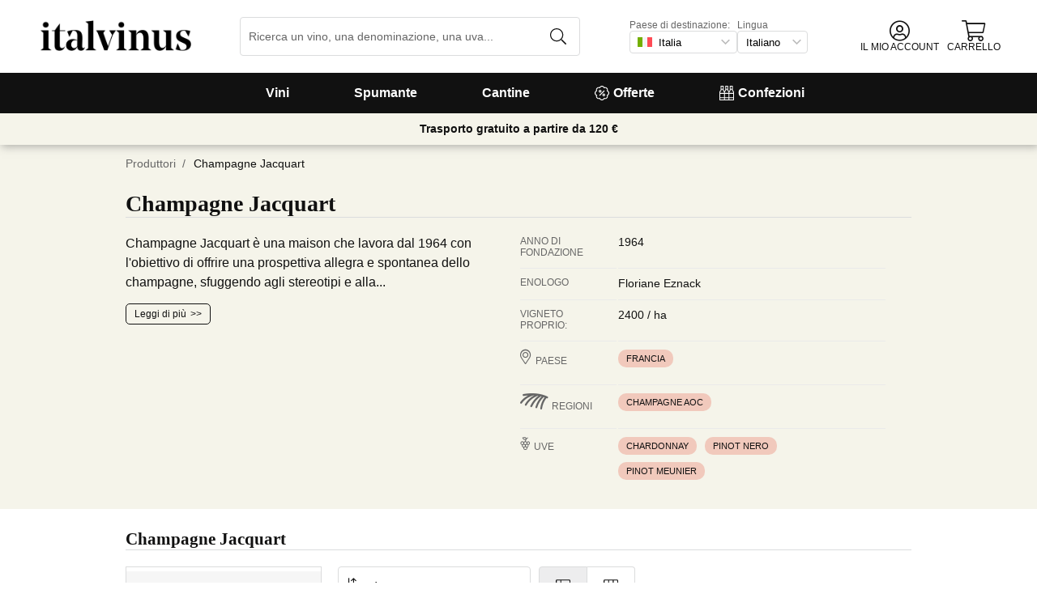

--- FILE ---
content_type: text/html; charset=utf-8
request_url: https://www.italvinus.it/it/cantina/champagne-jacquart/
body_size: 34565
content:
<!DOCTYPE html><html lang="it"><head><meta charSet="utf-8" /><meta name="categoria" content="bodegas" /><title>Champagne Jacquart · Italvinus</title><meta name="description" content="Tutti i vini di Champagne Jacquart. Oltre 16.000 vini nel tuo negozio di vini online. Consegna in 24/48 ore. Ora con 10 € in regalo sul tuo primo acquisto!" /><meta property="og:title" content="Champagne Jacquart · Italvinus" /><meta property="og:description" content="Tutti i vini di Champagne Jacquart. Oltre 16.000 vini nel tuo negozio di vini online. Consegna in 24/48 ore. Ora con 10 € in regalo sul tuo primo acquisto!" /><script type="application/ld+json">{"@context":"https://schema.org/","@type":"Cellar","name":"Champagne Jacquart","image":[],"address":{"@type":"PostalAddress","streetAddress":"34 Boulevard Lundy","addressLocality":"Reims","addressRegion":"ala","postalCode":"51100","addressCountry":"fr"}}</script><meta name="viewport" content="width=device-width, initial-scale=1" /><meta property="og:type" content="website" /><meta property="og:site_name" content="Vinissimus" /><meta property="og:url" content="https://www.italvinus.it/it/cantina/champagne-jacquart/" /><meta property="og:image" content="https://cdn.vinissimus.com/img/unsafe/keep/plain/local:///frontend/vinissimus_512x512.png" /><link rel="canonical" href="https://www.italvinus.it/it/cantina/champagne-jacquart/" /><script type="application/ld+json">{"@context":"https://schema.org","@type":"BreadcrumbList","itemListElement":[{"@type":"ListItem","position":1,"item":{"@id":"https://www.italvinus.it/it/","name":"Home"}},{"@type":"ListItem","position":2,"item":{"@id":"https://www.italvinus.it/it/cantina","name":"Produttori"}}]}</script><meta name="next-head-count" content="14" /><meta name="theme-color" content="#000000" /><meta name="author" content="Vinissimus" /><meta name="rating" content="General" /><meta name="twitter:card" content="summary" /><meta name="twitter:site" content="@vinissimus" /><script>
                function lazyImagesForBot() {
    window.addEventListener("DOMContentLoaded", function() {
        var els = document.querySelectorAll("noscript");
        for(let i = 0; i < els.length; i += 1){
            var el = els[i];
            var img = el.nextSibling || {};
            var isImg = img.nodeName === "IMG" && el.textContent.slice(0, 4) === "<img";
            if (!isImg) continue;
            var placeholder = document.createElement("div");
            placeholder.innerHTML = el.textContent;
            var noscript = placeholder.firstElementChild;
            // Remove all old attributes
            while(img.attributes.length > 0){
                img.removeAttribute(img.attributes[0].name);
            }
            // Add attributes of noscript to the img
            for(var j = 0; j < noscript.attributes.length; j += 1){
                var at = noscript.attributes[j];
                img.setAttribute(at.name, at.value);
            }
            img.setAttribute("loading", "lazy");
            placeholder.remove();
            el.remove();
        }
    });
} lazyImagesForBot();
                function displayNoAvCellarProds() {
    window.addEventListener("DOMContentLoaded", function() {
        var btn = document.querySelector(".cellar-page .catalog-button button");
        if (!btn) return;
        btn.addEventListener("click", function() {
            var main = document.querySelector("main");
            if (!main) return;
            if (main.classList.contains("hide-sold-out")) {
                main.classList.remove("hide-sold-out");
            } else {
                main.classList.add("hide-sold-out");
            }
        });
    });
} displayNoAvCellarProds();
                </script><script>
             function accordionsProductPage() {
    window.onclick = function(event) {
        var el = event.target;
        if (el && el.nodeName !== "H2") el = el.parentElement;
        if (!el || el.nodeName !== "H2" || !el.classList.contains("heading") || !el.classList.contains("accordion")) {
            return;
        }
        var d = el.closest(".description");
        if (!d) return;
        if (d.classList.contains("minimize")) {
            d.classList.remove("minimize");
        } else {
            d.classList.add("minimize");
        }
    };
} accordionsProductPage(); 
          </script><script type="application/ld+json">{"@context":"http://schema.org","@type":"Organization","name":"Vinissimus","url":"https://www.italvinus.it","logo":"https://cdn.vinissimus.com/img/unsafe/keep/plain/local:///frontend/vinissimus-logo.svg","contactPoint":{"@type":"ContactPoint","contactType":"customer service","areaServed":"IT","availableLanguage":["Italian"],"telephone":"+39 02 445 5353"},"sameAs":["https://www.facebook.com/vinissimus","https://www.twitter.com/vinissimus","https://es.linkedin.com/company/vinissimus"]}</script><style>@font-face{font-family:icons;src:url([data-uri]) format("woff2")}i[class*=" icon-"]:before{font-family:icons!important;font-style:normal;font-weight:normal!important;font-variant:normal;text-transform:none;line-height:1;-webkit-font-smoothing:antialiased;-moz-osx-font-smoothing:grayscale}.icon-x-logo:before{content:"\f101"}.icon-wines:before{content:"\f102"}.icon-wine:before{content:"\f103"}.icon-wine-pack:before{content:"\f104"}.icon-wine-glass:before{content:"\f105"}.icon-wine-bottle:before{content:"\f106"}.icon-wallet:before{content:"\f107"}.icon-vineyard:before{content:"\f108"}.icon-users:before{content:"\f109"}.icon-user-headset:before{content:"\f10a"}.icon-user-circle:before{content:"\f10b"}.icon-undo:before{content:"\f10c"}.icon-twitter:before{content:"\f10d"}.icon-truck:before{content:"\f10e"}.icon-trophy-alt:before{content:"\f10f"}.icon-trash-alt:before{content:"\f110"}.icon-transport-free:before{content:"\f111"}.icon-transport-discount:before{content:"\f112"}.icon-tracking:before{content:"\f113"}.icon-times:before{content:"\f114"}.icon-thumbs-up:before{content:"\f115"}.icon-thumbs-down:before{content:"\f116"}.icon-th:before{content:"\f117"}.icon-th-list:before{content:"\f118"}.icon-temperature:before{content:"\f119"}.icon-team:before{content:"\f11a"}.icon-taste:before{content:"\f11b"}.icon-stripe:before{content:"\f11c"}.icon-stripe-s:before{content:"\f11d"}.icon-sort-alt:before{content:"\f11e"}.icon-shopping-cart:before{content:"\f11f"}.icon-shipping-fast:before{content:"\f120"}.icon-service:before{content:"\f121"}.icon-search:before{content:"\f122"}.icon-score:before{content:"\f123"}.icon-region:before{content:"\f124"}.icon-redo:before{content:"\f125"}.icon-phone:before{content:"\f126"}.icon-pen:before{content:"\f127"}.icon-paypal:before{content:"\f128"}.icon-order-tracking:before{content:"\f129"}.icon-opinions:before{content:"\f12a"}.icon-nose:before{content:"\f12b"}.icon-mouth:before{content:"\f12c"}.icon-medicine:before{content:"\f12d"}.icon-marriage:before{content:"\f12e"}.icon-marker:before{content:"\f12f"}.icon-map-marker-alt:before{content:"\f130"}.icon-mailbox:before{content:"\f131"}.icon-lock-alt:before{content:"\f132"}.icon-link:before{content:"\f133"}.icon-instagram:before{content:"\f134"}.icon-icon-tracker:before{content:"\f135"}.icon-heart-fill:before{content:"\f136"}.icon-heart-empty:before{content:"\f137"}.icon-hand-holding-usd:before{content:"\f138"}.icon-hand-holding-heart:before{content:"\f139"}.icon-grape:before{content:"\f13a"}.icon-globe-europe:before{content:"\f13b"}.icon-gift:before{content:"\f13c"}.icon-filter:before{content:"\f13d"}.icon-file-invoice-dollar:before{content:"\f13e"}.icon-facebook:before{content:"\f13f"}.icon-eye:before{content:"\f140"}.icon-exclamation-circle:before{content:"\f141"}.icon-exchange-alt:before{content:"\f142"}.icon-envelope:before{content:"\f143"}.icon-envelope-open-dollar:before{content:"\f144"}.icon-elaboration:before{content:"\f145"}.icon-ecological:before{content:"\f146"}.icon-company:before{content:"\f147"}.icon-clock:before{content:"\f148"}.icon-clipboard:before{content:"\f149"}.icon-check-circle:before{content:"\f14a"}.icon-cellar:before{content:"\f14b"}.icon-cc-visa:before{content:"\f14c"}.icon-cc-mastercard:before{content:"\f14d"}.icon-cc-discover:before{content:"\f14e"}.icon-cc-amex:before{content:"\f14f"}.icon-caret-down:before{content:"\f150"}.icon-box-alt:before{content:"\f151"}.icon-bottle:before{content:"\f152"}.icon-bodega:before{content:"\f153"}.icon-biodynamic:before{content:"\f154"}.icon-bars:before{content:"\f155"}.icon-badge-percent:before{content:"\f156"}.icon-award:before{content:"\f157"}.icon-archive:before{content:"\f158"}</style><link rel="icon" href="/favicon.ico?v2" /><link rel="apple-touch-icon" sizes="180x180" href="/apple-touch-icon.png" /><link rel="manifest" href="/manifest.json" /><link href="https://cdn.vinissimus.com" rel="preconnect dns-prefetch" crossOrigin="anonymous" /><script>dangerouslySetInnerHTML=<undefined></undefined></script><script defer>
          window.gtagID = 'G-CVNKZ8XBLJ';
          window.gtagIDuk = 'G-DVDHREHWTM';
          window.dataLayer = window.dataLayer || []
          function gtag(){
            dataLayer.push(arguments);
          }

          gtag('consent', 'default', {
            'ad_storage': consent,
            'analytics_storage': consent
          })

          gtag('js', new Date());

          gtag('config', window.gtagID)          
          $gtag('config', 'UA-315720-1')
          
    gtag('set', {
      page_title: document.title,
      page_location: document.URL,
    })
    
      gtag('event', 'page_view', {
        ecomm_pagetype: 'product',
        send_to: 'AW-1067496034',
        ecomm_prodid: '',
      })
    
  
          </script><script defer>         

          gtag('config', 'AW-1067496034', {'allow_enhanced_conversions':true});
          
    gtag('set', {
      page_title: document.title,
      page_location: document.URL,
    })
    
      gtag('event', 'page_view', {
        ecomm_pagetype: 'product',
        send_to: 'AW-1067496034',
        ecomm_prodid: '',
      })
    
  
          </script><meta name="next-font-preconnect" /><link rel="stylesheet" href="https://cdn.vinissimus.com/front/_next/static/css/26a5766b1f9698e2.css" data-n-g /><link rel="stylesheet" href="https://cdn.vinissimus.com/front/_next/static/css/8a64652774161b7e.css" data-n-p /><link rel="stylesheet" href="https://cdn.vinissimus.com/front/_next/static/css/af242117b5f13610.css" /><noscript data-n-css></noscript><script defer noModule src="https://cdn.vinissimus.com/front/_next/static/chunks/polyfills-5cd94c89d3acac5f.js"></script><script defer src="https://cdn.vinissimus.com/front/_next/static/chunks/9173-c91c972667ee9745.js"></script><script defer src="https://cdn.vinissimus.com/front/_next/static/chunks/7863-0d1697d0889b8b9e.js"></script><script src="https://cdn.vinissimus.com/front/_next/static/chunks/webpack-befa20ff8f954352.js" defer></script><script src="https://cdn.vinissimus.com/front/_next/static/chunks/framework-3fe87f3006b745f7.js" defer></script><script src="https://cdn.vinissimus.com/front/_next/static/chunks/main-e4a4924505839c2e.js" defer></script><script src="https://cdn.vinissimus.com/front/_next/static/chunks/pages/_app-e4841bf87a0bfc4a.js" defer></script><script src="https://cdn.vinissimus.com/front/_next/static/chunks/7012-70eeb0b8558ea1ea.js" defer></script><script src="https://cdn.vinissimus.com/front/_next/static/chunks/4748-7d9db617e1b67cb2.js" defer></script><script src="https://cdn.vinissimus.com/front/_next/static/chunks/3958-c4c71daa18106e35.js" defer></script><script src="https://cdn.vinissimus.com/front/_next/static/chunks/3135-b3bc559e99797e8d.js" defer></script><script src="https://cdn.vinissimus.com/front/_next/static/chunks/1844-4a2a9d68e7dd2920.js" defer></script><script src="https://cdn.vinissimus.com/front/_next/static/chunks/9154-de796ef5ff41024e.js" defer></script><script src="https://cdn.vinissimus.com/front/_next/static/chunks/2600-78b653fed6be889b.js" defer></script><script src="https://cdn.vinissimus.com/front/_next/static/chunks/6860-cec99840bc3c8158.js" defer></script><script src="https://cdn.vinissimus.com/front/_next/static/chunks/8614-57fc6f38f85612cb.js" defer></script><script src="https://cdn.vinissimus.com/front/_next/static/chunks/872-d87e1d281b6fbb1b.js" defer></script><script src="https://cdn.vinissimus.com/front/_next/static/chunks/8053-0d096a5699e276b4.js" defer></script><script src="https://cdn.vinissimus.com/front/_next/static/chunks/8551-edf3a939ee2bef7b.js" defer></script><script src="https://cdn.vinissimus.com/front/_next/static/chunks/438-3aa96688794e2957.js" defer></script><script src="https://cdn.vinissimus.com/front/_next/static/chunks/4666-6640b4099c8cc1fd.js" defer></script><script src="https://cdn.vinissimus.com/front/_next/static/chunks/2176-95bf78eb5a470c54.js" defer></script><script src="https://cdn.vinissimus.com/front/_next/static/chunks/2241-000025fb50e2ec60.js" defer></script><script src="https://cdn.vinissimus.com/front/_next/static/chunks/34-501bff2cde99f47e.js" defer></script><script src="https://cdn.vinissimus.com/front/_next/static/chunks/8867-f195038063941b6f.js" defer></script><script src="https://cdn.vinissimus.com/front/_next/static/chunks/5804-4ae521d5d67a96ba.js" defer></script><script src="https://cdn.vinissimus.com/front/_next/static/chunks/pages/%5B...content%5D-b8af273562168486.js" defer></script><script src="https://cdn.vinissimus.com/front/_next/static/qnNMbNuzJ4Q8BUjNP_DnM/_buildManifest.js" defer></script><script src="https://cdn.vinissimus.com/front/_next/static/qnNMbNuzJ4Q8BUjNP_DnM/_ssgManifest.js" defer></script><script src="https://cdn.vinissimus.com/front/_next/static/qnNMbNuzJ4Q8BUjNP_DnM/_middlewareManifest.js" defer></script></head><body class="country-it"><noscript><iframe src="https://www.googletagmanager.com/ns.html?id=GTM-KH4F36S"
              height="0" width="0" style="display:none;visibility:hidden"></iframe></noscript><script>
            function init(lang) {
    window.addEventListener("DOMContentLoaded", function() {
        // Hide menu for pages like checkout
        var menu = document.querySelector(".menu-nav");
        var el1 = document.querySelector("#header-with-menu");
        if (!el1) menu.style.display = "none";
        // Navigate to menu links via pushState
        var links = document.querySelectorAll(".mmenu a");
        for(var i = 0; i < links.length; i++){
            links[i].addEventListener("click", function(e) {
                if (window.nextLink) {
                    // Avoid collisions with product pages
                    if (e.currentTarget.href.includes("/en/wine/")) return;
                    e.preventDefault();
                    window.nextLink(e.currentTarget.href.replace(location.origin + "/" + lang + "/", "/").replace(location.origin, ""));
                }
            }, false);
        }
        // Open & Close menu (desktop + mobile)
        var menu = document.querySelector(".menu-nav");
        var menuSections = document.querySelectorAll(".menu-nav ul > li > a");
        for(var i = 0; i < menuSections.length; i++){
            menuSections[i].addEventListener("mouseover", function(e) {
                var id = e.currentTarget.dataset.menuId;
                if (window.menuMobileOpen || !id) return;
                e.preventDefault();
                var curr = document.querySelector("li a.current");
                if (curr) curr.classList.remove("current");
                e.currentTarget.classList.add("current");
                var a = document.querySelector(".mmenu.active");
                var el = document.querySelector(".mmenu.mmenu__" + id);
                if (a) a.classList.remove("active");
                if (el) el.classList.add("active");
            }, false);
        }
        function closeDesktop() {
            var curr = document.querySelector("li a.current");
            if (curr) curr.classList.remove("current");
            var a = document.querySelector(".mmenu.active");
            if (a) a.classList.remove("active");
        }
        menu.addEventListener("mouseleave", closeDesktop, false);
        function openMobile() {
            document.querySelector("ul.nav").classList.add("show");
            window.menuMobileOpen = true;
            document.body.classList.add("modal-open");
            menu.classList.add("backdrop");
        }
        function closeMobile(nav) {
            var el = nav || document.querySelector("ul.nav");
            el.classList.remove("show");
            if (el.classList.contains("nav")) {
                window.menuMobileOpen = false;
                document.body.classList.remove("modal-open");
                menu.classList.remove("backdrop");
            }
        }
        function submenu(e, el) {
            if (!el) return closeMobile();
            e.preventDefault();
            el.classList.add("show");
        }
        // window.addEventListener('click') doesn't seem to work on iOS Safari.
        // According to SO it seems it should be:
        //   a) window.addEventListener('touchstart'): https://stackoverflow.com/a/63081822
        //   b) bind the event listener to the body: https://stackoverflow.com/a/56762717
        // I implemented option (b) for simplicity
        document.querySelector("body").addEventListener("click", function(e) {
            var t = e.target;
            var c = t.classList;
            var id = t.dataset.menuId;
            var p = t.parentElement;
            if (c.contains("menu-icon") || p && p.classList.contains("menu-icon")) {
                return openMobile();
            }
            var clickA = (t.tagName === "A" || p && p.tagName === "A") && menu.contains(t);
            if (!window.menuMobileOpen && clickA) return closeDesktop();
            if (!window.menuMobileOpen) return;
            if (c.contains("back")) return closeMobile(p);
            if (c.contains("close-icon")) return closeMobile();
            if (c.contains("backdrop")) {
                return closeMobile(document.querySelector("ul.nav"));
            }
            if (id) {
                return submenu(e, document.querySelector(".mmenu.mmenu__" + id));
            }
            if (clickA) return closeMobile();
        }, false);
    });
}
            init('it');
          </script><nav type="toolbar" class="menu-nav"><ul class="nav">
    <img src="https://cdn.vinissimus.com/img/unsafe/keep/plain/local:///frontend/italvinus-logo.svg"
        class="logo_mobile logo_mobile_it" alt="Italvinus Logo" />
    <span class="unicode-font close-icon">x</span>
    <li class="has-submenu"><a data-menu-id="vino" href="/it/search-result/?type=%2Fvi&menu=all-wines">Vini</a></li>
    <li class="has-submenu"><a data-menu-id="espumoso" href="/it/vinos/espumoso/">Spumante</a></li>
    <li class="has-submenu"><a data-menu-id="bodegas" href="/it/cantina/">Cantine</a></li>
    <li><a data-menu-id="ofertas" href="/it/vini-offerta/">
            <svg xmlns="http://www.w3.org/2000/svg" width="18" height="18" viewBox="0 0 512 512"
                style="margin-right: 5px;">
                <path
                    d="M349.66 173.65l-11.31-11.31c-3.12-3.12-8.19-3.12-11.31 0l-164.7 164.69c-3.12 3.12-3.12 8.19 0 11.31l11.31 11.31c3.12 3.12 8.19 3.12 11.31 0l164.69-164.69c3.13-3.12 3.13-8.18.01-11.31zM240 192c0-26.47-21.53-48-48-48s-48 21.53-48 48 21.53 48 48 48 48-21.53 48-48zm-64 0c0-8.83 7.19-16 16-16s16 7.17 16 16-7.19 16-16 16-16-7.17-16-16zm144 80c-26.47 0-48 21.53-48 48s21.53 48 48 48 48-21.53 48-48-21.53-48-48-48zm0 64c-8.81 0-16-7.17-16-16s7.19-16 16-16 16 7.17 16 16-7.19 16-16 16zm192-80c0-35.5-19.4-68.2-49.6-85.5 9.1-33.6-.3-70.4-25.4-95.5s-61.9-34.5-95.5-25.4C324.2 19.4 291.5 0 256 0s-68.2 19.4-85.5 49.6c-33.6-9.1-70.4.3-95.5 25.4s-34.5 61.9-25.4 95.5C19.4 187.8 0 220.5 0 256s19.4 68.2 49.6 85.5c-9.1 33.6.3 70.4 25.4 95.5 26.5 26.5 63.4 34.1 95.5 25.4 17.4 30.2 50 49.6 85.5 49.6s68.1-19.4 85.5-49.6c32.7 8.9 69.4.7 95.5-25.4 25.1-25.1 34.5-61.9 25.4-95.5 30.2-17.3 49.6-50 49.6-85.5zm-91.1 68.3c5.3 11.8 29.5 54.1-6.5 90.1-28.9 28.9-57.5 21.3-90.1 6.5C319.7 433 307 480 256 480c-52.1 0-64.7-49.5-68.3-59.1-32.6 14.8-61.3 22.2-90.1-6.5-36.8-36.7-10.9-80.5-6.5-90.1C79 319.7 32 307 32 256c0-52.1 49.5-64.7 59.1-68.3-5.3-11.8-29.5-54.1 6.5-90.1 36.8-36.9 80.8-10.7 90.1-6.5C192.3 79 205 32 256 32c52.1 0 64.7 49.5 68.3 59.1 11.8-5.3 54.1-29.5 90.1 6.5 36.8 36.7 10.9 80.5 6.5 90.1C433 192.3 480 205 480 256c0 52.1-49.5 64.7-59.1 68.3z"
                    fill="currentColor" fill-rule="nonzero">
                </path>
            </svg>
            Offerte</a></li>
    <li><a data-menu-id="packs" class="packs  " href="/it/confezioni/">
            <svg xmlns="http://www.w3.org/2000/svg" width="18" height="18" viewBox="0 0 512 512"
                style="margin-right: 5px;">
                <path
                    d="M469.168 156.488V0h-105v156.488a95.77 95.77 0 0 0-27.836 28.242c-7.105-11.098-16.523-20.762-27.832-28.242V0h-105v156.488c-11.309 7.48-20.727 17.145-27.832 28.242a95.77 95.77 0 0 0-27.836-28.242V0h-105v156.488C16.199 174.105 0 203.785 0 235.965V512h512V235.965c0-32.18-16.199-61.859-42.832-79.477zM439.168 30v75h-45V30zm-52.953 148.242l7.953-4.234V135h45v39.008l7.953 4.234C468.637 189.691 482 211.809 482 235.965v15H351.332v-15c0-24.152 13.367-46.273 34.883-57.723zM190.668 280.965h130.664V407H190.668zm-30 126.035H30V280.965h130.668zm190.664-126.035H482V407H351.332zM278.5 30v75h-45V30zm-52.953 148.242l7.953-4.234V135h45v39.008l7.953 4.234c21.516 11.449 34.879 33.566 34.879 57.723v15H190.668v-15c0-24.152 13.363-46.273 34.879-57.723zM117.832 30v75h-45V30zM64.879 178.242l7.953-4.234V135h45v39.008l7.953 4.234c21.516 11.449 34.883 33.566 34.883 57.723v15H30v-15c0-24.152 13.363-46.273 34.879-57.723zM30 482v-45h130.668v45zm160.668-45h130.664v45H190.668zm160.664 45v-45H482v45zm0 0"
                    fill="currentColor" fill-rule="nonzero">
                </path>
            </svg>
            Confezioni</a></li>
</ul>

<div class="mmenu mmenu__vino">
    <h3 class="back">Vini</h3>
    <div class="mmenu__column">
        <h4>Tipologie di Vino</h4>
        <ul>
            <li class="prio"><a href="/it/vini/rossi/" title="Vino Rosso">Vino rosso</a></li>
            <li class="prio"><a href="/it/vini/bianchi/" title="Vino Bianco">Vino bianco</a></li>
            <li class="prio"><a href="/it/vini/rosati/" title="Vino Rosé">Vino rosato</a></li>
            <li class="prio"><a href="/it/vini/dolci/" title="Vino Dolce">Vino dolce</a></li>
            <li class="prio"><a href="/it/vini/liquorosi/" title="Porto, sherry et marsala">Porto, sherry e marsala</a></li>
            <li><a href="/it/content/vini-biologici/" title="Biologici">Vini biologici</a></li>
            <li><a href="/it/content/vino-senza-solfiti/">Vini senza solfiti</a></li>
            <li><a href="/it/vini/vini-orange/">Vini orange</a></li>
            <li><a href="/it/vini/sangria/">Sangria</a></li>
            <li><a href="/it/vermouths.html">Vermouth</a></li>
            <li><a href="/it/vini/lambrusco/">Lambrusco</a></li>
            

        </ul>
    </div>
    <div class="mmenu__column">
        <h4>Regioni del vino</h4>
        <ul>
            <li><a href="/it/regione/italia/toscana/" title="Vini Toscani">Toscana</a></li>
            <li><a href="/it/regione/italia/sicilia/marsala/" title="Vini Marsala">Marsala</a></li>
            <li><a href="/it/regione/italia/toscana/bolgheri/" title="Vini Bolgheri">Bolgheri</a></li>
            <li><a href="/it/regione/italia/piemonte/barbaresco/" title="Vini Barbaresco">Barbaresco</a></li>
            <li><a href="/it/regione/italia/piemonte/" title="Vini Piemontesi">Piemonte</a></li>
            <li><a href="/it/regione/italia/veneto/amarone-della-valpolicella/"
                    title="Vini de Amarone della Valpolicella">Amarone</a></li>
            <li><a href="/it/regione/italia/veneto/bardolino/" title="Vini Bardolino">Bardolino</a></li>
            <li><a href="/it/regione/italia/piemonte/gattinara/" title="Vini Gattinara">Gattinara</a></li>
            <li><a href="/it/regione/italia/piemonte/barolo/" title="Vini Barolo">Barolo</a></li>
            <li><a href="/it/regione/italia/veneto/veronese/" title="Vini Veronesi">Veronese</a></li>
            <li><a href="/it/regione/italia/toscana/chianti/" title="Vini Chianti">Chianti</a></li>
            <li><a href="/it/regione/italia/puglia/" title="Vini Puglia">Puglia</a></li>
            <li><a href="/it/regione/italia/veneto/" title="Vini Veneti">Veneto</a></li>
        </ul>
    </div>
    <div class="mmenu__column">
        <ul class="mtop">
            <li><a href="/it/regione/italia/sardegna/" title="Vini de Sardegna">Sardegna</a></li>
            <li><a href="/it/regione/italia/veneto/valpolicella/" title="Vini de Valpolicella">Valpolicella</a></li>
            <li><a href="/it/regione/italia/calabria/ciro/" title="Vini de Cirò">Cirò</a></li>
            <li><a href="/it/regione/francia/bordeaux/" title="Vini de Bordeaux">Bordeaux</a></li>

            <li><a href="/it/regione/francia/borgogna/" title="Vini de Borgogna">Borgogna</a></li>
            <li><a href="/it/regione/francia/borgogna/chablis/" title="Vini de Chablis">Chablis</a></li>
            <li><a href="/it/regione/spagna/rioja/" title="Vini de Rioja">Rioja</a></li>
            <li><a href="/it/regione/spagna/ribera-del-duero/" title="Vini de Ribera del Duero">Ribera del Duero</a>
            </li>

            <a href="/it/regione/" title="Tutte le denominazioni" class="mmenu__all">Tutte le denominazioni ></a>
        </ul>
    </div>
    <div class="mmenu__column">
        <h4>Provenienza del vino</h4>
        <ul>
            <li><a href="/it/regione/francia/" title="Vini Francese">Francese</a></li>
            <li><a href="/it/regione/italia/" title="Vini Italiano">Italiano</a></li>
            <li><a href="/it/regione/spagna/" title="Vini Spagnolo">Spagnolo</a></li>
            <li><a href="/it/regione/argentina/" title="Vini Argentino">Argentino</a></li>
            <li><a href="/it/regione/germania/" title="Vini Tedesco">Tedesco</a></li>
            <li><a href="/it/regione/portogallo/" title="Vini Portoghese">Portoghese</a></li>
            <li><a href="/it/regione/cile/" title="Vini Cileno">Cileno</a></li>
            <a href="/it/uva/" title="Tutti i Paesi" class="mmenu__all">Tutti i paesi ></a>
        </ul>
    </div>


    <div class="mmenu__column">
        <h4>Uve</h4>
        <ul>
            <li><a href="/it/uva/montepulciano/" title="Vino Montepulciano">Montepulciano</a></li>
            <li><a href="/it/uva/syrah/" title="Vino Syrah">Syrah</a></li>
            <li><a href="/it/uva/chardonnay/" title="Vino Chardonnay">Chardonnay</a></li>
            <li><a href="/it/uva/merlot/" title="Vino Merlot">Merlot</a></li>
            <li><a href="/it/uva/primitivo/" title="Vino Primitivo">Primitivo</a></li>
            <li><a href="/it/uva/malvasia/" title="Vino Malvasia">Malvasia</a></li>
            <li><a href="/it/uva/negroamaro/" title="Vino Negramaro">Negramaro</a></li>
            <li><a href="/it/uva/gewurztraminer/" title="Vino Gewürztraminer">Gewürztraminer</a></li>
            <li><a href="/it/uva/riesling/" title="Vino Riesling">Riesling</a></li>
            <li><a href="/it/uva/malbec/" title="Vino Malbec">Malbec</a></li>
            <li><a href="/it/uva/sangiovese/" title="Vino Sangiovese">Sangiovese</a></li>
            <li><a href="/it/uva/pinot-noir/" title="Vino Pinot Noir">Pinot Nero</a></li>
            <li><a href="/it/uva/ribolla-gialla/" title="Vino Ribolla Gialla">Ribolla Gialla</a></li>
            <a href="/it/uva/" title="Tutte le uve" class="mmenu__all">Tutte le Uve ></a>
        </ul>
    </div>
    <div class="mmenu__column">
        <h4>Temi</h4>
        <ul>
            <li><a href="/it/content/bag-in-box-il-vino-del-futuro/">Vini Bag in box</a></li>
            <li><a href="/it/content/vini-da-regalare/">Vini da regalare</a></li>
            <li><a href="/it/content/la-botella-de-vino-magnum-y-los-grandes-formatos/">Magnum</a></li>
            <li><a href="/it/content/guida-penin-2021-i-migliori-vini-di-spagna/">I migliori vini Spagnoli</a></li>
            <li><a href="/it/content/gambero-rosso-i-prestigiosi-tre-bicchieri-2021/">Gambero Rosso</a></li>
            <li><a href="/it/content/supertuscan/">Supertuscan</a></li>
            <li><a href="/it/content/4-viti-it/">Viti AIS</a></li>
        </ul>
    </div>
</div>


<div class="mmenu mmenu__espumoso">
    <h3 class="back">Spumanti</h3>
    <div class="mmenu__column">
        <h4>In primo piano</h4>
        <ul>
            <li><a href="/it/vini/prosecco/">Prosecco</a></li>
            <li><a href="/it/regione/francia/champagne/">Champagne francese</a></li>
            <li><a href="/it/vini/cava/">Vino Cava</a></li>
            <li><a href="/it/regione/italia/veneto/prosecco/">Prosecco Rosè</a></li>
        </ul>
    </div>
    <div class="mmenu__column">
        <h4>Regioni dello spumante</h4>
        <ul>
            <li><a href="/it/regione/italia/lombardia/franciacorta/">Franciacorta</a></li>
            <li><a href="/it/regione/italia/veneto/prosecco/">Prosecco Veneto</a></li>
            <li><a href="/it/regione/francia/champagne/">Champagne</a></li>
            <li><a href="/it/regione/italia/veneto/conegliano-valdobbiadene-prosecco/">Prosecco Valdobbiadene</a></li>
            <li><a href="/it/regione/francia/cremant-de-bourgogne/">Crémant de Bourgogne</a></li>
        </ul>
    </div>
    <div class="mmenu__column">
        <h4>Produttori</h4>
        <ul>
            <li><a href="/it/cantina/adami/" title="Prosecco Adami">Adami</a></li>
            <li><a href="/it/cantina/andreola/" title="Andreola Vini">Andreola</a></li>
            <li><a href="/it/cantina/astoria/" title="Astoria Vino">Astoria</a></li>
            <li><a href="/it/vino/bellavista-franciacorta-alma-gran-cuvee-brut/" title="Bellavista">Bellavista</a></li>
            <li><a href="/it/cantina/champagne-perrier-jouet/" title="Champagne Belle Époque">Belle Époque</a></li>
            <li><a href="/it/cantina/guido-berlucchi/" title="Berlucchi">Berlucchi</a></li>
            <li><a href="/it/cantina/champagne-bollinger/" title="Champagne Bollinger">Bollinger</a></li>
            <li><a href="/it/cantina/bortolomiol/" title="Prosecco Bortolomiol">Bortolomiol</a></li>
            <li><a href="/it/cantina/ca-de-pazzi/" title="Cà de Pazzi">Cà de Pazzi</a></li>
            <li><a href="/it/cantina/ca-del-bosco/" title="Ca' del Bosco">Ca' del Bosco</a></li>
        </ul>
    </div>
    <div class="mmenu__column">
        <ul class="mtop">
            <li><a href="/it/cantina/col-vetoraz/" title="Col Vetoraz">Col Vetoraz</a></li>
            <li><a href="/it/cantina/contadi-castaldi/" title="Contadi Castaldi Brut">Contadi Castaldi</a></li>
            <li><a href="/it/champagne/louis-roederer-brut-cristal/" title="Champagne Cristal">Cristal</a></li>
            <li><a href="/it/champagne/dom-perignon/" title="Champagne Dom Pérignon">Dom Pérignon</a></li>
            <li><a href="/it/cantina/ferrari/" title="Ferrari Brut">Ferrari</a></li>
            <li><a href="/it/cantina/freixenet/" title="Cava Freixenet">Freixenet</a></li>
            <li><a href="/it/champagne/g-h-mumm-cordon-rouge/" title="Champagne G.H. Mumm">G.H. Mumm</a></li>
            <li><a href="/it/cantina/gramona/" title="Cava Gramona">Gramona</a></li>
            <li><a href="/it/cantina/juve-y-camps/" title="Cava Juvé & Camps">Juvé & Camps</a></li>
            <li><a href="/it/champagne/krug-grande-cuvee/" title="Champagne Krug">Krug</a></li>
        </ul>
    </div>
    <div class="mmenu__column">
        <ul class="mtop">
            <li><a href="/it/cantina/louis-roederer-champagne/" title="Champagne Louis Roederer">Louis Roederer</a></li>
            <li><a href="/it/cantina/champagne-moet-chandon/" title="Champagne  Moët & Chandon">Moët & Chandon</a></li>
            <li><a href="/it/cantina/champagne-pannier/" title="Champagne  Pannier">Pannier</a></li>
            <li><a href="/it/cantina/champagne-pol-roger/" title="Champagne Pol Roger">Pol Roger</a></li>
            <li><a href="/it/cantina/champagne-pommery/" title="Champagne Pommery">Pommery</a></li>
            <li><a href="/it/cantina/cava-recaredo/" title="Cava Recaredo">Recaredo</a></li>
            <li><a href="/it/cantina/champagne-ruinart/" title="Champagne Ruinart">Ruinart</a></li>
            <li><a href="/it/cantina/santorsola/" title="Sant'Orsola Proseccco">Sant'Orsola</a></li>
            <li><a href="/it/cantina/champagne-taittinger/" title="Champagne Taittinger">Taittinger</a></li>
            <li><a href="/it/cantina/veuve-clicquot-ponsardin/" title="Champagne Veuve Clicquot">Veuve Clicquot</a></li>
        </ul>
    </div>

</div>
<div class="mmenu mmenu__bodegas">
    <h3 class="back">Cantine</h3>
    <div class="mmenu__column">
        <h4>Cantine Italiane</h4>
        <ul>
            <li><a href="/it/cantina/allegrini/" title="Vini di Allegrini">Allegrini</a></li>
            <li><a href="/it/cantina/marchesi-antinori/" title="Vini di Antinori">Antinori</a></li>
            <li><a href="/it/cantina/argiolas/" title="Vini di Argiolas">Argiolas</a></li>
            <li><a href="/it/cantina/banfi/" title="Vini di Banfi">Banfi</a></li>
            <li><a href="/it/cantina/bertani/" title="Vini di Bertani">Bertani</a></li>
            <li><a href="/it/cantina/braida/" title="Vini di Braida">Braida</a></li>
            <li><a href="/it/cantina/ca-del-baio/" title="Vini di Ca' del Baio">Ca' del Baio</a></li>
            <li><a href="/it/cantina/calatroni/" title="Vini di Calatroni">Calatroni</a></li>
            <li><a href="/it/cantina/canevel/" title="Vini di Canevel">Canevel</a></li>
            <li><a href="/it/cantina/cantina-mesa/" title="Vini di Cantina Mesa">Cantina Mesa</a></li>
            <li><a href="/it/cantina/cantine-del-notaio/" title="Vini di Cantine del Notaio">Cantine del Notaio</a></li>
            <li><a href="/it/cantina/capichera/" title="Vini di Capichera">Capichera</a></li>
            <li><a href="/it/cantina/castello-di-ama/" title="Vini di Castello di Ama">Castello di Ama</a></li>

        </ul>
    </div>
    <div class="mmenu__column">
        <ul class="mtop">
            <li><a href="/it/cantina/castello-di-bolgheri/" title="Vini di Castello di Bolgheri">Castello di
                    Bolgheri</a></li>

            <li><a href="/it/cantina/cusumano/" title="Vini di Cusumano">Cusumano</a></li>
            <li><a href="/it/cantina/donnafugata/" title="Vini di Donnafugata">Donnafugata</a></li>
            <li><a href="/it/cantina/fattoria-dei-barbi/" title="Vini di Fattoria dei Barbi">Fattoria dei Barbi</a></li>
            <li><a href="/it/cantina/feudo-montoni/" title="Vini di Feudo Montoni">Feudo Montoni</a></li>
            <li><a href="/it/cantina/fontanafredda/" title="Vini di Fontanafredda">Fontanafredda</a></li>
            <li><a href="/it/cantina/angelo-gaja/" title="Vini di Gaja">Gaja</a></li>
            <li><a href="/it/cantina/garofoli/" title="Vini di Garofoli">Garofoli</a></li>
            <li><a href="/it/vino/tenuta-guado-al-tasso-il-bruciato/" title="Vini di Il Bruciato">Il Bruciato</a></li>
            <li><a href="/it/cantina/jermann/" title="Vini di Jermann">Jermann</a></li>
            <li><a href="/it/cantina/oasi-degli-angeli/" title="Vini di Kurni">Kurni</a></li>
            <li><a href="/it/cantina/livio-felluga/" title="Vini di Livio Felluga">Livio Felluga</a></li>
            <li><a href="/it/cantina/marramiero/" title="Vini di Marramiero">Marramiero</a></li>
        </ul>
    </div>
    <div class="mmenu__column">
        <ul class="mtop">
            <li><a href="/it/vino/donnafugata-mille-e-una-notte/" title="Vini di Mille e Una Notte">Mille e Una
                    Notte</a></li>
            <li><a href="/it/cantina/pescaja/" title="Vini di Pescaja">Pescaja</a></li>
            <li><a href="/it/cantina/petra-azienda-agricola/" title="Vini di Petra">Petra</a></li>
            <li><a href="/it/cantina/planeta/" title="Vini di Planeta">Planeta</a></li>
            <li><a href="/it/cantina/tenuta-san-leonardo/" title="Vini di San Leonardo">San Leonardo</a></li>
            <li><a href="/it/cantina/fattoria-san-lorenzo/" title="Vini di San Lorenzo">San Lorenzo</a></li>
            <li><a href="/it/cantina/cantine-san-marzano/" title="Vini di San Marzano">San Marzano</a></li>
            <li><a href="/it/vino/tenuta-san-guido-bolgheri-sassicaia/" title="Vini di Sassicaia">Sassicaia</a></li>
            <li><a href="/it/cantina/tenuta-san-guido/" title="Vini di Tenuta San Guido">Tenuta San Guido</a></li>
            <li><a href="/it/cantina/terre-del-barolo/" title="Vini di Terre del Barolo">Terre del Barolo</a></li>
            <li><a href="/it/vino/marchesi-antinori-tignanello/" title="Vini di Tignanello">Tignanello</a></li>
            <li><a href="/it/cantina/vietti/" title="Vini di Vietti">Vietti</a></li>
            <li><a href="/it/cantina/zenato/" title="Vini di Zenato">Zenato</a></li>
        </ul>
    </div>
    <div class="mmenu__column">
        <h4>Cantine francesi</h4>
        <ul>
            <li><a href="/it/cantina/chateau-la-bonnelle/" title="Vini di Château La Bonnelle">Château La Bonnelle</a>
            </li>
            <li><a href="/it/cantina/chateau-martet/" title="Vini di Château Martet">Château Martet</a></li>
            <li><a href="/it/cantina/xavier-vignon/" title="Vini di Xavier Vignon">Xavier Vignon</a></li>
            <li><a href="/it/cantina/joseph-drouhin/" title="Vini di Joseph Drouhin">Joseph Drouhin</a></li>
        </ul>
        <h4>Cantine spagnole</h4>
        <ul>

            <li><a href="/it/cantina/bodegas-r-lopez-de-heredia-vina-tondonia/" title="Vini di Viña Tondonia">Viña
                    Tondonia</a>
            </li>
            <li><a href="/it/cantina/bodegas-vega-sicilia/" title="Vini di Vega Sicilia">Vega Sicilia</a></li>
            <li><a href="/it/cantina/pago-de-carraovejas/" title="Vini di Pago de Carraovejas">Pago de Carraovejas</a>
            </li>
            <li><a href="/it/cantina/herederos-del-marques-de-riscal/" title="Vini di Marqués de Riscal">Marqués de
                    Riscal</a></li>
        </ul>
    </div>
    <div class="mmenu__column">
        <h4>Cantine Nuovo Mondo</h4>
        <ul>
            <li><a href="/it/cantina/bodega-catena-zapata/" title="Vini di Catena Zapata">Catena Zapata</a></li>
            <li><a href="/it/cantina/bodega-aleanna/" title="Vini di El Enemigo">El Enemigo</a></li>
        </ul>
    </div>
</div></nav><div id="__next"><header id="header-with-menu" class="header   "><div class="left-side"><i class="icon icon-bars menu-icon"></i><a href="/it/"><img alt="Comprare vino - Negozio di vino online - Italvinus" height="38" src="https://cdn.vinissimus.com/img/unsafe/keep/plain/local:///frontend/italvinus-logo.svg" title="Comprare vino - Negozio di vino online - Italvinus" width="186" class="logo italvinus-logo " /></a></div><div class="tooltip product-list-tooltip-wrapper"><form style="padding-bottom: 0px;" class="search-form "><input type="text" value title="Ricerca un vino, una denominazione, una uva..." id name placeholder="Ricerca un vino, una denominazione, una uva..." class="input-text search fullWidth with-icon " /><svg xmlns="http://www.w3.org/2000/svg" width="15" height="15" viewBox="0 0 512 512" class="input-text-icon"><path d="M508.5 481.6l-129-129c-2.3-2.3-5.3-3.5-8.5-3.5h-10.3C395 312 416 262.5 416 208 416 93.1 322.9 0 208 0S0 93.1 0 208s93.1 208 208 208c54.5 0 104-21 141.1-55.2V371c0 3.2 1.3 6.2 3.5 8.5l129 129c4.7 4.7 12.3 4.7 17 0l9.9-9.9c4.7-4.7 4.7-12.3 0-17zM208 384c-97.3 0-176-78.7-176-176S110.7 32 208 32s176 78.7 176 176-78.7 176-176 176z" fill="currentColor" fill-rule="nonzero"></path></svg></form></div><div style="display: flex; gap: 15px;"><div style="display: flex; flex-direction: column; font-size: 12px;"><div style="color: #666;">Paese di destinazione:</div><div class="styles_select__AT3zI styles_hasIcon__fN7Dt"><img alt="Italia" height="18" loading="lazy" src="https://cdn.vinissimus.com/front/static/flags/it.svg" style="margin: 0 5px; position: absolute; left: 5px; top: 5px;" width="18" /><select style="padding: 0 25px 0 35px; cursor: pointer; height: 28px;" autoComplete="off"><option value="0">Andorra</option><option value="1">Austria</option><option value="2">Belgio</option><option value="3">Francia</option><option value="4">Germania</option><option value="5" selected>Italia</option><option value="6">Paesi Bassi</option><option value="7">Portogallo</option><option value="8">Regno Unito</option><option value="9">Spagna</option><option value="10">Svezia</option><option value="11">Svizzera</option></select></div></div><div style="display: flex; flex-direction: column; font-size: 12px;"><div style="color: #666;">Lingua</div><div class="styles_select__AT3zI "><select style="padding: 0 25px 0 10px; cursor: pointer; height: 28px;"><option value="0">Español</option><option value="1">English</option><option value="2">Deutsch</option><option value="3" selected>Italiano</option><option value="4">Français</option></select></div></div></div><div class="icons"><div tabIndex="0" role="button" aria-pressed="false" class="account-btn"><span title="Il mio account" class="myaccount"><i class="icon icon-user-circle"></i></span><small class="label">IL MIO ACCOUNT</small></div><a class="cart" href="/it/cart/"><div title="Carrello" class="cart-with-badge"><i class="icon icon-shopping-cart"></i></div><small class="label">CARRELLO</small></a></div></header><div id="cart-status-portal"></div><main class=" main-template cellar-page hide-sold-out"><a class="styles_promoBanner__TBUu_" href="/it/transport-cost/"><b>Trasporto gratuito a partire da 120 €</b></a><div class="breadcrumb-wrapper theme clear"><div class="breadcrumb"><a href="/it/cantina/">Produttori</a>/<span class="current-page">Champagne Jacquart</span></div></div><div class="content theme clear separator-section"><section class="width-regular   "><h1 class="section-heading line-bottom ">Champagne Jacquart</h1><div class="columns"><div class="col1"><div class="sanitize-html summary"><p>Champagne Jacquart&nbsp;&egrave; una&nbsp;maison&nbsp;che lavora dal&nbsp;1964&nbsp;con l'obiettivo di offrire una prospettiva allegra e spontanea dello champagne, sfuggendo agli stereotipi e alla...</p></div><div class="view-more"><a href="#more">Leggi di più</a></div></div><div class="col1 dos"><table><tr><td class="tabletit foundation">Anno di fondazione</td><td>1964</td></tr><tr><td class="tabletit winemaker">Enologo</td><td>Floriane Eznack</td></tr><tr><td class="tabletit onwVineyard">Vigneto proprio:</td><td>2400 / ha</td></tr><tr><td class="tabletit country"><i class="icon icon-marker"></i>Paese</td><td class="country"><ul><li><a class="tag-text" href="/it/regione/francia/">Francia</a></li></ul></td></tr><tr><td class="tabletit region"><i class="icon icon-region"></i>Regioni</td><td class="region"><ul><li><a class="tag-text" href="/it/regione/francia/champagne/">Champagne AOC</a></li></ul></td></tr><tr><td class="tabletit grapes"><i class="icon icon-grape"></i>Uve</td><td class="grapes"><ul><li><a class="tag-text" href="/it/uva/chardonnay/">Chardonnay</a></li><li><a class="tag-text" href="/it/uva/pinot-noir/">Pinot nero</a></li><li><a class="tag-text" href="/it/uva/pinot-meunier/">Pinot meunier</a></li></ul></td></tr></table></div></div></section></div><div class="content theme clear "><div id="champagne-jacquart" class="anchor-id"></div><section class="width-regular  product-list-section cellar-list"><h2 class="section-heading line-bottom ">Champagne Jacquart</h2><div class="filters-tags"></div><div class="product-list"><aside class="search-filters"><header></header><p class="heading filter-section">Regione</p><button type="button" class="filter-item  ">Francia<span class="count">(3)</span></button><p class="heading filter-section">Tipo</p><button type="button" class="filter-item  ">Vino<span class="count">(3)</span></button><p class="heading filter-section">Prezzo</p><button type="button" class="filter-item  ">20 - 50 €<span class="count">(2)</span></button><button type="button" class="filter-item  ">Più di 50 €<span class="count">(1)</span></button><form class="price-form"><input type="number" title="Min. (€)" step="any" required id name placeholder="Min. (€)" class="input-text  fullWidth  " /><input type="number" title="Max (€)" step="any" required id name placeholder="Max (€)" class="input-text  fullWidth  " /><button type="submit" title="Verifica" class="button default   small uppercase "><span width="14" height="14" class="arrow-wrapper "><span class="arrow-icon left"></span></span></button></form><p class="heading filter-section">Zucchero residuo</p><button type="button" class="filter-item  ">Brut<span class="count">(2)</span></button><button type="button" class="filter-item  ">Extra Brut<span class="count">(1)</span></button><p class="heading filter-section">Vinificazione</p><button type="button" class="filter-item  ">Bianco<span class="count">(2)</span></button><button type="button" class="filter-item  ">Rosato<span class="count">(1)</span></button></aside><div class="list large"><div class="sort-switch-and-count"><div class="sort-and-switch"><div style="display: flex; flex-direction: column; font-size: 12px;"><div class="styles_select__AT3zI styles_hasIcon__fN7Dt"><i class="styles_icon__xBJ_9 icon icon-sort-alt"></i><select placeholder="Ordina secondo:"><option value="0" selected>I più venduti</option><option value="1">Numero di recensioni</option><option value="2">Prezzo: dal più basso al più alto</option><option value="3">Prezzo: dal più alto al più basso</option><option value="4">Le migliori offerte</option><option value="5">Parker</option><option value="6">Annata</option></select></div></div><div class="switch-view"><button type="button" title="List" disabled class="button default   small uppercase "><svg xmlns="http://www.w3.org/2000/svg" width="18" height="18" viewBox="0 0 512 512"><path d="M0 80v352c0 26.51 21.49 48 48 48h416c26.51 0 48-21.49 48-48V80c0-26.51-21.49-48-48-48H48C21.49 32 0 53.49 0 80zm480 0v90.667H192V64h272c8.837 0 16 7.163 16 16zm0 229.333H192V202.667h288v106.666zM32 202.667h128v106.667H32V202.667zM160 64v106.667H32V80c0-8.837 7.163-16 16-16h112zM32 432v-90.667h128V448H48c-8.837 0-16-7.163-16-16zm160 16V341.333h288V432c0 8.837-7.163 16-16 16H192z" fill="currentColor" fill-rule="nonzero"></path></svg></button><button type="button" title="Grid" class="button default   small uppercase "><svg xmlns="http://www.w3.org/2000/svg" width="18" height="18" viewBox="0 0 512 512"><path d="M0 80v352c0 26.51 21.49 48 48 48h416c26.51 0 48-21.49 48-48V80c0-26.51-21.49-48-48-48H48C21.49 32 0 53.49 0 80zm320-16v106.667H192V64h128zm160 245.333H352V202.667h128v106.666zm-160 0H192V202.667h128v106.666zM32 202.667h128v106.667H32V202.667zM160 64v106.667H32V80c0-8.837 7.163-16 16-16h112zM32 432v-90.667h128V448H48c-8.837 0-16-7.163-16-16zm160 16V341.333h128V448H192zm160 0V341.333h128V432c0 8.837-7.163 16-16 16H352zm128-277.333H352V64h112c8.837 0 16 7.163 16 16v90.667z" fill="currentColor" fill-rule="nonzero"></path></svg></button></div></div><span class="total-count">3 prodotti</span></div><div class="product-list-item  large  sold-out "><div title="Champagne Jacquart Extra Brut Mosaïque" role="presentation" class="info"><div class="product-image-wrapper  "><div class="product-image desktop"><img loading="lazy" style="min-height: 5px; min-width: 5px; object-fit: cover;" src="https://cdn.vinissimus.com/img/unsafe/p194x/plain/local:///prfmtgrande/vi/mosaieb_anv800.png" alt="Champagne Jacquart Extra Brut Mosaïque" height="200" width="68" class /></div></div><div style="width: 100%;" class="details"><a title="Champagne Jacquart Extra Brut Mosaïque" href="/it/champagne/champagne-jacquart-extra-brut-mosaique/"><h2 class="title heading">Champagne Jacquart Extra Brut Mosaïque</h2></a><div class="cellar-name">Champagne Jacquart</div><div class="region">Champagne AOC (Francia)</div><div class="tags"><span>Chardonnay</span><span> / Pinot nero</span><span> / Pinot meunier</span></div><div><div class="styles_opinionsRating__2Olkx styles_small__cQ8K1 "><div class="styles_firstBlock__NtfrI"><div style="--rating: 4.333333333333333; --numStars: 5;" class="styles_starRatings__B9pGX styles_small__cQ8K1"></div></div><span class="styles_numOpinions__t_p9L">3 recensioni</span></div></div></div><div class="badges"><button aria-label="Aggiungi alla mia lista dei desideri" title="Aggiungi alla mia lista dei desideri" class="likes styles_heartButton__aYIFq   styles_hasLikes__TaEmI"><i class="icon icon-heart-empty"></i><div class="styles_likes__Jvb7B">2</div></button></div></div><div style="display: flex; flex-direction: column; justify-content: center;"><div class="quantity-widget small has-0-flags"><div class="stock-info"><div class="stock-info-message dangerous has-0-flags"><i class="icon icon-exclamation-circle"></i>Esaurito</div></div><div><p class="price uniq small ">24,30 <span class="symbol">€</span></p></div><form class="send-email-form "><input required name="email" type="email" title="Scriva qui la sua e-mail" placeholder="Scriva qui la sua e-mail" class="email" /><label for="checkbox-soldout-form-champagne-jacquart-extra-brut-mosaique-mosaieb" class="checkbox-selector confirmation"><input required name="confirm-policy" value="confirmation" id="checkbox-soldout-form-champagne-jacquart-extra-brut-mosaique-mosaieb" type="checkbox" class="checkbox-hidden" /><span class="mask "></span> Accetto l'<a class="styles_privacyClickable__CDlbx">Informativa sulla privacy</a>.</label><button type="submit" class="button btn-medium fullWidth  small uppercase confirm-button">Ricevi un avviso</button></form></div></div></div><div class="product-list-item  large  sold-out "><div title="Champagne Jacquart Brut Mosaïque Rosé" role="presentation" class="info"><div class="product-image-wrapper  "><div class="product-image desktop"><img loading="lazy" style="min-height: 5px; min-width: 5px; object-fit: cover;" src="https://cdn.vinissimus.com/img/unsafe/p194x/plain/local:///prfmtgrande/vi/mosairo_anv800.png" alt="Champagne Jacquart Brut Mosaïque Rosé" height="200" width="68" class /></div></div><div style="width: 100%;" class="details"><a title="Champagne Jacquart Brut Mosaïque Rosé" href="/it/champagne/champagne-jacquart-brut-mosaique-rose/"><h2 class="title heading">Champagne Jacquart Brut Mosaïque Rosé</h2></a><div class="cellar-name">Champagne Jacquart</div><div class="region">Champagne AOC (Francia)</div><div class="tags"><span>Chardonnay</span><span> / Pinot meunier</span><span> / Pinot nero</span></div><div><div class="styles_opinionsRating__2Olkx styles_small__cQ8K1 "><div class="styles_firstBlock__NtfrI"><div style="--rating: 5; --numStars: 5;" class="styles_starRatings__B9pGX styles_small__cQ8K1"></div></div><span class="styles_numOpinions__t_p9L">1 recensione</span></div></div></div><div class="badges"><button aria-label="Aggiungi alla mia lista dei desideri" title="Aggiungi alla mia lista dei desideri" class="likes styles_heartButton__aYIFq   styles_hasLikes__TaEmI"><i class="icon icon-heart-empty"></i><div class="styles_likes__Jvb7B">3</div></button></div></div><div style="display: flex; flex-direction: column; justify-content: center;"><div class="quantity-widget small has-0-flags"><div class="stock-info"><div class="stock-info-message dangerous has-0-flags"><i class="icon icon-exclamation-circle"></i>Esaurito</div></div><div><p class="price uniq small ">63,95 <span class="symbol">€</span></p></div><form class="send-email-form "><input required name="email" type="email" title="Scriva qui la sua e-mail" placeholder="Scriva qui la sua e-mail" class="email" /><label for="checkbox-soldout-form-champagne-jacquart-brut-mosaique-rose-mosairo" class="checkbox-selector confirmation"><input required name="confirm-policy" value="confirmation" id="checkbox-soldout-form-champagne-jacquart-brut-mosaique-rose-mosairo" type="checkbox" class="checkbox-hidden" /><span class="mask "></span> Accetto l'<a class="styles_privacyClickable__CDlbx">Informativa sulla privacy</a>.</label><button type="submit" class="button btn-medium fullWidth  small uppercase confirm-button">Ricevi un avviso</button></form></div></div></div><div class="product-list-item  large  sold-out "><div title="Champagne Jacquart Brut Mosaïque" role="presentation" class="info"><div class="product-image-wrapper  "><div class="product-image desktop"><img loading="lazy" style="min-height: 5px; min-width: 5px; object-fit: cover;" src="https://cdn.vinissimus.com/img/unsafe/p194x/plain/local:///prfmtgrande/vi/mosaibr_anv800.png" alt="Champagne Jacquart Brut Mosaïque" height="200" width="68" class /></div></div><div style="width: 100%;" class="details"><a title="Champagne Jacquart Brut Mosaïque" href="/it/champagne/champagne-jacquart-brut-mosaique/"><h2 class="title heading">Champagne Jacquart Brut Mosaïque</h2></a><div class="cellar-name">Champagne Jacquart</div><div class="region">Champagne AOC (Francia)</div><div class="tags"><span>Chardonnay</span><span> / Pinot nero</span><span> / Pinot meunier</span></div><div><div class="styles_opinionsRating__2Olkx styles_small__cQ8K1 "><div class="styles_firstBlock__NtfrI"><div style="--rating: 4; --numStars: 5;" class="styles_starRatings__B9pGX styles_small__cQ8K1"></div></div><span class="styles_numOpinions__t_p9L">1 recensione</span></div></div></div><div class="badges"><button aria-label="Aggiungi alla mia lista dei desideri" title="Aggiungi alla mia lista dei desideri" class="likes styles_heartButton__aYIFq   "><i class="icon icon-heart-empty"></i></button></div></div><div style="display: flex; flex-direction: column; justify-content: center;"><div class="quantity-widget small has-0-flags"><div class="stock-info"><div class="stock-info-message dangerous has-0-flags"><i class="icon icon-exclamation-circle"></i>Esaurito</div></div><div><p class="price uniq small ">46,60 <span class="symbol">€</span></p></div><form class="send-email-form "><input required name="email" type="email" title="Scriva qui la sua e-mail" placeholder="Scriva qui la sua e-mail" class="email" /><label for="checkbox-soldout-form-champagne-jacquart-brut-mosaique-mosaibr" class="checkbox-selector confirmation"><input required name="confirm-policy" value="confirmation" id="checkbox-soldout-form-champagne-jacquart-brut-mosaique-mosaibr" type="checkbox" class="checkbox-hidden" /><span class="mask "></span> Accetto l'<a class="styles_privacyClickable__CDlbx">Informativa sulla privacy</a>.</label><button type="submit" class="button btn-medium fullWidth  small uppercase confirm-button">Ricevi un avviso</button></form></div></div></div></div></div></section></div><div id="more"></div><div class="content theme light-shine "><section class="width-regular   cellar-content"><h2 class="section-heading line-bottom ">Champagne Jacquart</h2><div class="cellar-section full"><div class="info"><div class="sanitize-html "><p><strong><span>Champagne Jacquart&nbsp;</span></strong><span>&egrave; una&nbsp;</span><span><em>maison</em></span><span>&nbsp;che lavora dal&nbsp;</span><strong><span>1964&nbsp;</span></strong><span>con l'obiettivo di offrire una prospettiva allegra e spontanea dello champagne, sfuggendo agli stereotipi e alla sensazione di lusso eccessivo per concedersi una maggiore libert&agrave; nell'elaborazione. Attualmente Jacquart si rifornisce da una rete di fornitori che comprendono oltre 60&nbsp;</span><span><em>crus</em></span><span>&nbsp;della regione e concedono un'ampia variet&agrave; di sfumature e una maggiore complessit&agrave; alle produzioni.</span></p>
<p><span>La&nbsp;</span><span><em>maison</em></span><span>&nbsp;si concentra sulla viticoltura sostenibile e sulla variet&agrave;&nbsp;</span><span>c</span><span>hardonnay come colonna portante di tutti i suoi&nbsp;</span><span><em>coupage</em></span><span>, con un invecchiamento prolungato che d&agrave; vita a uno champagne dallo stile unico e contemporaneo. Una collezione di champagne&nbsp;</span><strong><span>freschi, eleganti e raffinati&nbsp;</span></strong><span>per trasformare qualsiasi momento in un'occasione speciale.</span></p></div></div></div></section></div><div class="content theme light-shine "><div id="info-section" class="anchor-id"></div><section class="width-regular  info-section "><div class="description valoration"><h2 class="heading"><span>Indirizzo e contatti</span><i style="font-size: 45px;" class="icon icon-marker"></i></h2><div class="content"><ul style="padding: 0px;"><li class="li-element"><svg xmlns="http://www.w3.org/2000/svg" width="15" height="15" viewBox="0 0 512 512" class="icon"><path d="M192 96c-52.935 0-96 43.065-96 96s43.065 96 96 96 96-43.065 96-96-43.065-96-96-96zm0 160c-35.29 0-64-28.71-64-64s28.71-64 64-64 64 28.71 64 64-28.71 64-64 64zm0-256C85.961 0 0 85.961 0 192c0 77.413 26.97 99.031 172.268 309.67 9.534 13.772 29.929 13.774 39.465 0C357.03 291.031 384 269.413 384 192 384 85.961 298.039 0 192 0zm0 473.931C52.705 272.488 32 256.494 32 192c0-42.738 16.643-82.917 46.863-113.137S149.262 32 192 32s82.917 16.643 113.137 46.863S352 149.262 352 192c0 64.49-20.692 80.47-160 281.931z" fill="currentColor" fill-rule="nonzero"></path></svg>34 Boulevard Lundy, 51100 Reims</li><li class="li-element"><svg xmlns="http://www.w3.org/2000/svg" width="15" height="15" viewBox="0 0 512 512" class="icon"><path d="M487.8 24.1L387 .8c-14.7-3.4-29.8 4.2-35.8 18.1l-46.5 108.5c-5.5 12.7-1.8 27.7 8.9 36.5l53.9 44.1c-34 69.2-90.3 125.6-159.6 159.6l-44.1-53.9c-8.8-10.7-23.8-14.4-36.5-8.9L18.9 351.3C5 357.3-2.6 372.3.8 387L24 487.7C27.3 502 39.9 512 54.5 512 306.7 512 512 307.8 512 54.5c0-14.6-10-27.2-24.2-30.4zM55.1 480l-23-99.6 107.4-46 59.5 72.8c103.6-48.6 159.7-104.9 208.1-208.1l-72.8-59.5 46-107.4 99.6 23C479.7 289.7 289.6 479.7 55.1 480z" fill="currentColor" fill-rule="nonzero"></path></svg><a href="tel:+33 326 078 840" rel="nofollow" class="no-decoration">+33 326 078 840</a></li><li class="li-element"><svg xmlns="http://www.w3.org/2000/svg" width="15" height="15" viewBox="0 0 512 512" class="icon"><path d="M301.148 394.702l-79.2 79.19c-50.778 50.799-133.037 50.824-183.84 0-50.799-50.778-50.824-133.037 0-183.84l79.19-79.2a132.833 132.833 0 0 1 3.532-3.403c7.55-7.005 19.795-2.004 20.208 8.286.193 4.807.598 9.607 1.216 14.384.481 3.717-.746 7.447-3.397 10.096-16.48 16.469-75.142 75.128-75.3 75.286-36.738 36.759-36.731 96.188 0 132.94 36.759 36.738 96.188 36.731 132.94 0l79.2-79.2.36-.36c36.301-36.672 36.14-96.07-.37-132.58-8.214-8.214-17.577-14.58-27.585-19.109-4.566-2.066-7.426-6.667-7.134-11.67a62.197 62.197 0 0 1 2.826-15.259c2.103-6.601 9.531-9.961 15.919-7.28 15.073 6.324 29.187 15.62 41.435 27.868 50.688 50.689 50.679 133.17 0 183.851zm-90.296-93.554c12.248 12.248 26.362 21.544 41.435 27.868 6.388 2.68 13.816-.68 15.919-7.28a62.197 62.197 0 0 0 2.826-15.259c.292-5.003-2.569-9.604-7.134-11.67-10.008-4.528-19.371-10.894-27.585-19.109-36.51-36.51-36.671-95.908-.37-132.58l.36-.36 79.2-79.2c36.752-36.731 96.181-36.738 132.94 0 36.731 36.752 36.738 96.181 0 132.94-.157.157-58.819 58.817-75.3 75.286-2.651 2.65-3.878 6.379-3.397 10.096a163.156 163.156 0 0 1 1.216 14.384c.413 10.291 12.659 15.291 20.208 8.286a131.324 131.324 0 0 0 3.532-3.403l79.19-79.2c50.824-50.803 50.799-133.062 0-183.84-50.802-50.824-133.062-50.799-183.84 0l-79.2 79.19c-50.679 50.682-50.688 133.163 0 183.851z" fill="currentColor" fill-rule="nonzero"></path></svg><a href="http://www.champagne-jacquart.com/" rel="noopener noreferrer nofollow" target="_blank">http://www.champagne-jacquart.com/</a></li></ul></div></div></section></div></main><footer id="footer"><div class="styles_medals__AobE7 "><a class="styles_robertParker__d5cUa" href="/it/content/robert-parker-wine-advocate-trusted-retailer/"><img alt="Trusted Retailer" src="https://cdn.vinissimus.com/img/unsafe/keep/plain/local:///frontend/RP_Logo-White.png" height="80" width="150" loading="lazy" /><hr /><span><span><strong>NEGOZIO CONSIGLIATO</strong></span><span><strong>DA ROBERT PARKER</strong></span><span>Wine Advocate Trusted Retailer</span></span></a><a href="https://www.wine-searcher.com/merchant/9165" rel="noopener noreferrer nofollow" aria-label="Wine Searcher" target="_blank"><img src="https://cdn.vinissimus.com/img/unsafe/keep/plain/local:///frontend/ws_medals.webp" srcSet="
            https://cdn.vinissimus.com/img/unsafe/keep/plain/local:///frontend/ws_medals-small.webp 278w,
            https://cdn.vinissimus.com/img/unsafe/keep/plain/local:///frontend/ws_medals.webp 556w
          " sizes="278px" alt="Wine Searcher" height="100" width="278" priority loading="eager" fetchPriority="high" decoding="sync" /></a></div><div><div class="footer-elements"><div class="paymethods-and-medals"><div class="styles_payMethods__XfM3K "><span style="box-sizing: border-box; display: inline-block; overflow: hidden; width: initial; height: initial; background: none; opacity: 1; border: 0px; margin: 0px; padding: 0px; position: relative; max-width: 100%;"><span style="box-sizing: border-box; display: block; width: initial; height: initial; background: none; opacity: 1; border: 0px; margin: 0px; padding: 0px; max-width: 100%;"><img style="display: block; max-width: 100%; width: initial; height: initial; background: none; opacity: 1; border: 0px; margin: 0px; padding: 0px;" alt aria-hidden="true" src="data:image/svg+xml,%3csvg%20xmlns=%27http://www.w3.org/2000/svg%27%20version=%271.1%27%20width=%2755%27%20height=%2732%27/%3e" /></span><img alt="Mastercard" src="[data-uri]" decoding="async" data-nimg="intrinsic" style="position: absolute; top: 0px; left: 0px; bottom: 0px; right: 0px; box-sizing: border-box; padding: 0px; border: none; margin: auto; display: block; width: 0px; height: 0px; min-width: 100%; max-width: 100%; min-height: 100%; max-height: 100%;" /><noscript><img alt="Mastercard" srcSet="https://cdn.vinissimus.com/img/unsafe/keep/plain/local:///frontend/pay_card-mastercard-2.svg 1x, https://cdn.vinissimus.com/img/unsafe/keep/plain/local:///frontend/pay_card-mastercard-2.svg 2x" src="https://cdn.vinissimus.com/img/unsafe/keep/plain/local:///frontend/pay_card-mastercard-2.svg" decoding="async" data-nimg="intrinsic" style="position: absolute; top: 0px; left: 0px; bottom: 0px; right: 0px; box-sizing: border-box; padding: 0px; border: none; margin: auto; display: block; width: 0px; height: 0px; min-width: 100%; max-width: 100%; min-height: 100%; max-height: 100%;" loading="lazy" /></noscript></span><span style="box-sizing: border-box; display: inline-block; overflow: hidden; width: initial; height: initial; background: none; opacity: 1; border: 0px; margin: 0px; padding: 0px; position: relative; max-width: 100%;"><span style="box-sizing: border-box; display: block; width: initial; height: initial; background: none; opacity: 1; border: 0px; margin: 0px; padding: 0px; max-width: 100%;"><img style="display: block; max-width: 100%; width: initial; height: initial; background: none; opacity: 1; border: 0px; margin: 0px; padding: 0px;" alt aria-hidden="true" src="data:image/svg+xml,%3csvg%20xmlns=%27http://www.w3.org/2000/svg%27%20version=%271.1%27%20width=%2752%27%20height=%2732%27/%3e" /></span><img alt="Visa" src="[data-uri]" decoding="async" data-nimg="intrinsic" style="position: absolute; top: 0px; left: 0px; bottom: 0px; right: 0px; box-sizing: border-box; padding: 0px; border: none; margin: auto; display: block; width: 0px; height: 0px; min-width: 100%; max-width: 100%; min-height: 100%; max-height: 100%;" /><noscript><img alt="Visa" srcSet="https://cdn.vinissimus.com/img/unsafe/keep/plain/local:///frontend/pay_card-visa-1.svg 1x, https://cdn.vinissimus.com/img/unsafe/keep/plain/local:///frontend/pay_card-visa-1.svg 2x" src="https://cdn.vinissimus.com/img/unsafe/keep/plain/local:///frontend/pay_card-visa-1.svg" decoding="async" data-nimg="intrinsic" style="position: absolute; top: 0px; left: 0px; bottom: 0px; right: 0px; box-sizing: border-box; padding: 0px; border: none; margin: auto; display: block; width: 0px; height: 0px; min-width: 100%; max-width: 100%; min-height: 100%; max-height: 100%;" loading="lazy" /></noscript></span><span style="box-sizing: border-box; display: inline-block; overflow: hidden; width: initial; height: initial; background: none; opacity: 1; border: 0px; margin: 0px; padding: 0px; position: relative; max-width: 100%;"><span style="box-sizing: border-box; display: block; width: initial; height: initial; background: none; opacity: 1; border: 0px; margin: 0px; padding: 0px; max-width: 100%;"><img style="display: block; max-width: 100%; width: initial; height: initial; background: none; opacity: 1; border: 0px; margin: 0px; padding: 0px;" alt aria-hidden="true" src="data:image/svg+xml,%3csvg%20xmlns=%27http://www.w3.org/2000/svg%27%20version=%271.1%27%20width=%2780%27%20height=%2732%27/%3e" /></span><img alt="PayPal" src="[data-uri]" decoding="async" data-nimg="intrinsic" style="position: absolute; top: 0px; left: 0px; bottom: 0px; right: 0px; box-sizing: border-box; padding: 0px; border: none; margin: auto; display: block; width: 0px; height: 0px; min-width: 100%; max-width: 100%; min-height: 100%; max-height: 100%;" /><noscript><img alt="PayPal" srcSet="https://cdn.vinissimus.com/img/unsafe/keep/plain/local:///frontend/pay_paypal-3.svg 1x, https://cdn.vinissimus.com/img/unsafe/keep/plain/local:///frontend/pay_paypal-3.svg 2x" src="https://cdn.vinissimus.com/img/unsafe/keep/plain/local:///frontend/pay_paypal-3.svg" decoding="async" data-nimg="intrinsic" style="position: absolute; top: 0px; left: 0px; bottom: 0px; right: 0px; box-sizing: border-box; padding: 0px; border: none; margin: auto; display: block; width: 0px; height: 0px; min-width: 100%; max-width: 100%; min-height: 100%; max-height: 100%;" loading="lazy" /></noscript></span><div class="styles_payTransfer__0Iuyw"><i class="icon icon-exchange-alt"></i><span>Bonifico bancario</span></div></div><div class="styles_trustedCertificates____fdR"><div><a class="styles_psd2__0HVp2" href="/it/secured-payment-psd2/"><i class="icon icon-lock-alt"></i>PSD2</a><img src="https://cdn.vinissimus.com/img/unsafe/keep/plain/local:///frontend/verified-by-visa-logo.svg" alt="Verified by Visa" height="20" width="50" loading="lazy" /><img src="https://cdn.vinissimus.com/img/unsafe/keep/plain/local:///frontend/mastercard-securecode-logo.svg" alt="Mastercard Securecode" height="18" width="54" loading="lazy" /></div><div><img src="https://cdn.vinissimus.com/img/unsafe/keep/plain/local:///frontend/comision-europea-logo.svg" alt="Europe Comission" height="32" width="62" loading="lazy" /><img src="https://cdn.vinissimus.com/img/unsafe/keep/plain/local:///frontend/le-logo-standard.svg" alt="Let’s Encrypt" height="42" width="51" loading="lazy" /></div><a href="https://www.wineinmoderation.eu/" rel="noopener noreferrer nofollow" aria-label="Wine in moderation" target="_blank" class="styles_recommendation__kAKrj"><img src="https://cdn.vinissimus.com/img/unsafe/keep/plain/local:///frontend/WiM-it.png" alt="Wine in moderation" height="44" width="180" loading="lazy" /></a></div></div><section class="links-info"><a class="no-decoration button-link" href="/it/transport-cost/"><span class="button btn-as-link   small  ">Spese di spedizione</span></a><a class="no-decoration button-link" href="/it/about-us/"><span class="button btn-as-link   small  ">Chi siamo</span></a><a class="no-decoration button-link" href="/it/help/"><span class="button btn-as-link   small  ">Aiuto</span></a><a class="no-decoration button-link" href="/it/contact/"><span class="button btn-as-link   small  ">Contatti</span></a><a class="no-decoration button-link" href="/it/content/"><span class="button btn-as-link   small  ">Blog</span></a></section><section class="contact-links"><div class="links-row"><i style="font-style: bold;" class="icon icon-order-tracking"></i><a href="/donde-esta-mi-pedido">Dov'è il mio ordine?</a></div><div class="links-row"><span role="img" aria-label="whats-app" style="padding-right: 7px; color: #25D366; font-size: 19px;" class="anticon anticon-whats-app"><svg viewBox="64 64 896 896" focusable="false" data-icon="whats-app" width="1em" height="1em" fill="currentColor" aria-hidden="true"><defs><style></style></defs><path d="M713.5 599.9c-10.9-5.6-65.2-32.2-75.3-35.8-10.1-3.8-17.5-5.6-24.8 5.6-7.4 11.1-28.4 35.8-35 43.3-6.4 7.4-12.9 8.3-23.8 2.8-64.8-32.4-107.3-57.8-150-131.1-11.3-19.5 11.3-18.1 32.4-60.2 3.6-7.4 1.8-13.7-1-19.3-2.8-5.6-24.8-59.8-34-81.9-8.9-21.5-18.1-18.5-24.8-18.9-6.4-.4-13.7-.4-21.1-.4-7.4 0-19.3 2.8-29.4 13.7-10.1 11.1-38.6 37.8-38.6 92s39.5 106.7 44.9 114.1c5.6 7.4 77.7 118.6 188.4 166.5 70 30.2 97.4 32.8 132.4 27.6 21.3-3.2 65.2-26.6 74.3-52.5 9.1-25.8 9.1-47.9 6.4-52.5-2.7-4.9-10.1-7.7-21-13z"></path><path d="M925.2 338.4c-22.6-53.7-55-101.9-96.3-143.3a444.35 444.35 0 00-143.3-96.3C630.6 75.7 572.2 64 512 64h-2c-60.6.3-119.3 12.3-174.5 35.9a445.35 445.35 0 00-142 96.5c-40.9 41.3-73 89.3-95.2 142.8-23 55.4-34.6 114.3-34.3 174.9A449.4 449.4 0 00112 714v152a46 46 0 0046 46h152.1A449.4 449.4 0 00510 960h2.1c59.9 0 118-11.6 172.7-34.3a444.48 444.48 0 00142.8-95.2c41.3-40.9 73.8-88.7 96.5-142 23.6-55.2 35.6-113.9 35.9-174.5.3-60.9-11.5-120-34.8-175.6zm-151.1 438C704 845.8 611 884 512 884h-1.7c-60.3-.3-120.2-15.3-173.1-43.5l-8.4-4.5H188V695.2l-4.5-8.4C155.3 633.9 140.3 574 140 513.7c-.4-99.7 37.7-193.3 107.6-263.8 69.8-70.5 163.1-109.5 262.8-109.9h1.7c50 0 98.5 9.7 144.2 28.9 44.6 18.7 84.6 45.6 119 80 34.3 34.3 61.3 74.4 80 119 19.4 46.2 29.1 95.2 28.9 145.8-.6 99.6-39.7 192.9-110.1 262.7z"></path></svg></span><a aria-label="Facebook" target="_blank" rel="noopener noreferrer nofollow" href="https://wa.me/+34634871709"> +34 634 871 709</a></div><div style="margin: 5px 0;" class="links-row"><i style="margin-right: 10px;" class="icon icon-clock"></i>giorni lavorativi, dalle 9 alle 14</div><div class="links-row"><i class="icon icon-envelope"></i><a rel="noopener noreferrer nofollow" href="mailto:servizio_clienti@italvinus.it"> servizio_clienti@italvinus.it</a></div><div class="links-row social-media"><a aria-label="Instagram" target="_blank" rel="noopener noreferrer nofollow" href="https://www.instagram.com/italvinus/"><i class="icon icon-instagram"></i></a><a aria-label="Facebook" target="_blank" rel="noopener noreferrer nofollow" href="https://www.facebook.com/italvinus/"><i class="icon icon-facebook"></i></a><a aria-label="Twitter" target="_blank" rel="noopener noreferrer nofollow" href="https://twitter.com/italvinus"><i class="icon icon-x-logo"></i></a></div></section></div></div><div><div class="footer-links-seo"><section><p class="heading">I nostri negozi</p><a href="https://www.vinissimus.com/es/" target="_blank" rel="noopener noreferrer">Vinissimus.com</a><a href="https://www.vinissimus.fr/fr/" target="_blank" rel="noopener noreferrer">Vinissimus.fr</a><a href="https://www.vinissimus.co.uk/en/" target="_blank" rel="noopener noreferrer">Vinissimus.co.uk</a><a href="https://www.italvinus.it/it/" target="_blank" rel="noopener noreferrer">Italvinus.it</a><a href="https://www.hispavinus.de/de/" target="_blank" rel="noopener noreferrer">Hispavinus.de</a></section><section><p class="heading">I più cercati</p><a href="/it/vini/rossi/">Vino rosso</a><a href="/it/vini/bianchi/">Vino bianco</a><a href="/it/uva/gewurztraminer/">Vino gewürztraminer</a><a href="/it/regione/francia/bordeaux/">Bordeaux</a><a href="/it/regione/francia/champagne/">Champagne</a><a href="/it/regione/">Tutte le denominazioni</a><a href="/it/cantina/">Tutte le cantine</a><a href="/it/uva/">Tutte le uve</a></section><section><p class="heading">Aree di produzione</p><a href="/it/regione/italia/lombardia/franciacorta/">Franciacorta</a><a href="/it/regione/italia/puglia/primitivo-di-manduria/">Primitivo di Manduria</a><a href="/it/regione/italia/lombardia/lugana/">Lugana</a><a href="/it/regione/italia/piemonte/barolo/">Barolo</a><a href="/it/regione/italia/veneto/amarone-della-valpolicella/">Amarone della Valpolicella</a><a href="/it/regione/italia/toscana/bolgheri/">Bolgheri</a><a href="/it/regione/italia/toscana/brunello-di-montalcino/">Brunello di Montalcino</a><a href="/it/regione/italia/trentino-alto-adige/alto-adige/">Alto Adige</a><a href="/it/regione/italia/veneto/bardolino/">Bardolino</a><a href="/it/regione/italia/toscana/chianti/">Chianti</a></section></div></div><div><div class="sponsor"><a href="/it/"><img alt="Comprare vino - Negozio di vino online - Italvinus" height="38" width="120" loading="lazy" src="https://cdn.vinissimus.com/img/unsafe/keep/plain/local:///frontend/italvinus-logo.svg" title="Comprare vino - Negozio di vino online - Italvinus" class="logo" /></a><section class="links-row"><p>© Italvinus 2012 - 2025</p><a href="/it/conditions/">Condizioni generali d'uso e vendita</a><a href="/it/privacidad.html">Informativa sulla privacy</a><a href="/it/cookies/">Politica dei cookie</a></section></div></div></footer></div></body></html>

--- FILE ---
content_type: text/css
request_url: https://cdn.vinissimus.com/front/_next/static/css/26a5766b1f9698e2.css
body_size: 156030
content:
.theme.clear-grey-green{background-color:#fff}.theme.clear-grey-green .carousel,.theme.clear-grey-green .catalog{padding:12px 0}.theme.clear-grey-green .product-widget,.theme.clear-grey-green .quantity-widget.large{background-color:#e9edeb;margin-bottom:10px;box-shadow:2px 2px 10px 0 hsla(0,0%,40%,.5);transition:all .5 ease}.theme.clear-grey-green .product-widget .product-image,.theme.clear-grey-green .quantity-widget.large .product-image{border:1px solid #111}.theme.clear-grey-green .product-widget .flag,.theme.clear-grey-green .quantity-widget.large .flag{border-top:1px solid #111}.theme.clear-grey-green .product-widget .flag.inner,.theme.clear-grey-green .quantity-widget.large .flag.inner{border-top:0}.theme.clear-grey-green .product-widget.skeleton div{background-color:#f6f6f6}.theme.clear-grey-green .catalog-button button,.theme.clear-grey-green .widget-slider .widget.last button{background-color:#fff;border-color:#c9d1ce}.theme.clear-grey-green .catalog-button button:hover,.theme.clear-grey-green .widget-slider .widget.last button:hover{border-color:#c9d1ce;background-color:#c9d1ce;transition:.3s ease;color:#111}.theme.clear-pink{background-color:#fff}.theme.clear-pink .carousel,.theme.clear-pink .catalog{padding:12px 0}.theme.clear-pink .product-widget,.theme.clear-pink .quantity-widget.large{background-color:#f1e5e1;margin-bottom:10px;box-shadow:2px 2px 10px 0 hsla(0,0%,40%,.5);transition:all .5 ease}.theme.clear-pink .product-widget .add-to-cart-btn:disabled,.theme.clear-pink .quantity-widget.large .add-to-cart-btn:disabled{background-color:#fff;border-color:#a6a7a9}.theme.clear-pink .product-widget .product-image,.theme.clear-pink .quantity-widget.large .product-image{border:1px solid #111}.theme.clear-pink .product-widget .flag,.theme.clear-pink .quantity-widget.large .flag{border-top:1px solid #111}.theme.clear-pink .product-widget .flag.inner,.theme.clear-pink .quantity-widget.large .flag.inner{border-top:0}.theme.clear-pink .product-widget.skeleton div{background-color:#f6f6f6}.theme.clear-pink .catalog-button button,.theme.clear-pink .widget-slider .widget.last button{background-color:#f1e5e1;border-color:#f1e5e1}.theme.clear-pink .catalog-button button:hover,.theme.clear-pink .widget-slider .widget.last button:hover{border-color:#111;background-color:#111;transition:.3s ease}.theme.clear{background-color:#fff}.theme.clear .product-widget,.theme.clear .product-widget.skeleton div,.theme.clear .quantity-widget.large{background-color:#f6f6f6}.theme.dark{background-color:#111}.theme.dark h2{color:#fff}.theme.dark .catalog-button button,.theme.dark .widget-slider .widget.last button{background-color:#fff;border-color:#fff;color:#111}.theme.dark .catalog-button button .arrow-wrapper,.theme.dark .widget-slider .widget.last button .arrow-wrapper{color:#111}.theme.dark .catalog-button button:hover,.theme.dark .widget-slider .widget.last button:hover{background-color:transparent;border-color:#fff;color:#fff}.theme.dark .arrow-wrapper,.theme.dark .catalog-button button:hover .arrow-wrapper,.theme.dark .widget-slider .widget.last button:hover .arrow-wrapper{color:#fff}.theme.golden{background-color:#fbe89d}.theme.golden .catalog-button button,.theme.golden .widget-slider .widget.last button{background-color:#111;border-color:#111;color:#fff}.theme.golden .catalog-button button:hover,.theme.golden .widget-slider .widget.last button:hover{background-color:transparent;border-color:#111;color:#111}.theme.grey-green{background-color:#c9d1ce}.theme.light-blue{background-color:#b9d0ee}.theme.light-green{background-color:#bce1d2}.theme.light-grey-green{background-color:#e9edeb}.theme.light-orange{background-color:#ffd7b4}.theme.light-pink{background-color:#f1e5e1}.theme.light-purple{background-color:#dcd3dd}.theme.light-shine{background-color:#f5f4ea}.theme.light{background-color:#f6f6f6}.theme.orange{background-color:#ffaf69}.theme.pink{background-color:#dbbcb3}.theme.shine{background-color:#ebe9d5}.theme.parker{background-color:#30161f}.theme.penin{background-color:#004a39}:root{--gambero:#b50018;--robinson:#663d5e;--pk:#30161f;--penin:#004a39;--suckling:#4d4d4e;--vinous:#ba3c40;--ais:#aa3130;--spectator:#930223;--decanter:#460418;--atkins:#9d0a41}body{color:#111;font-family:Roboto,Helvetica,Arial,sans-serif;margin:0;overflow-x:hidden;font-size:14px}.heading,h1,h2,h3,h4,h5{font-family:"PT Serif",Georgia,Times,serif;font-weight:700;line-height:1.2}.tag-text{padding:5px 10px;background-color:#f1c9bc;border-radius:10px;font-size:11px;text-transform:uppercase}li,p{font-family:Roboto,Helvetica,Arial,sans-serif;line-height:20px}.italic{font-style:italic}.fs-2em,h1{font-size:2em;line-height:1.2em}.fs-1-5em,h2{font-size:1.5em}.size-mini{font-size:12px;line-height:16px}.size-small{font-size:14px}.size-medium{font-size:16px}.font-serif{font-family:"PT Serif",Georgia,Times,serif}.font-sans-serif{font-family:Roboto,Helvetica,Arial,sans-serif}.text-center{text-align:center}a{text-decoration:none;color:#111;outline:0}a:hover{color:#d7412d}.with-link a,p a{text-decoration:underline}.with-link a:hover,p a:hover{transition:all .2s ease}ul{list-style:none}ul,ul li{margin:0}.hide-element{display:none;margin:0}.error-msg{font-family:Roboto,Helvetica,Arial,sans-serif;font-size:12px;color:#cd0b25}.unicode-font{font-family:-apple-system,system-ui,BlinkMacSystemFont,Segoe UI,Roboto,Helvetica Neue,Arial,sans-serif}.fa-w-16{width:1em}.highlight-text{color:#d7412d;border-bottom:2px solid #d7412d}.no-decoration{text-decoration:none}textarea{width:calc(100% - 20px);margin:10px 20px;height:160px;font-size:14px;padding:10px;border-color:#f4f6f5;border-radius:2px;resize:none;font-family:Roboto,Helvetica,Arial,sans-serif}@media(max-width:480px){textarea{font-size:16px}}.img-placeholder{height:50px;width:50px}*{touch-action:manipulation}.ecological-icon i,.success-icon i{color:green}.offer-icon i{color:#e03100}.icon.icon-ball{width:6px;height:6px;border-radius:50%;background-color:currentColor;display:inline-block}.main-template{width:auto;flex-direction:column;display:flex;align-items:flex-start;overflow-x:hidden}.main-template.hide-sold-out .product-widget.sold-out{display:none}.main-template.overflow{overflow-x:visible}.main-template.checkout-page .cart-summary{padding:10px}@media(max-width:768px){.main-template.checkout-page .cart-summary{display:none}}.main-template.cart-page .help-component{z-index:1}.main-template .content.theme{position:relative}.main-template .content.theme .anchor-id{position:absolute;top:-60px}.main-template>.breadcrumb-wrapper,.main-template>.content{display:flex;justify-content:center;width:100vw}@media(max-width:768px){.main-template>.breadcrumb-wrapper .product-section,.main-template>.content .product-section{padding:0}}.main-template>.breadcrumb-wrapper .breadcrumb,.main-template>.breadcrumb-wrapper section,.main-template>.content .breadcrumb,.main-template>.content section{width:970px;background:inherit;padding:15px}@media(max-width:768px){.main-template>.breadcrumb-wrapper .breadcrumb,.main-template>.breadcrumb-wrapper section,.main-template>.content .breadcrumb,.main-template>.content section{padding:10px 20px}}.main-template>.breadcrumb-wrapper .breadcrumb,.main-template>.content .breadcrumb{padding-bottom:0}.main-template section.removePadding{padding:0}.main-template section.width-full{width:100vw}.main-template section.width-big{width:100vw;max-width:1200px}.main-template section.width-big .grid,.main-template section.width-big .grid-big{grid-template-columns:repeat(auto-fill,minmax(250px,1fr))}.main-template .paragraph-width{max-width:700px;padding:20px;margin:auto}@media(max-width:768px){.main-template .paragraph-width{padding:10px 20px}}.main-template .paragraph-width ul{list-style-type:square}.main-template .paragraph-width ul li{margin-bottom:10px}.all-cellars{margin-bottom:40px}.menu-nav{background-color:#111;margin-top:90px}.menu-nav a{outline:0;-webkit-user-select:none;-moz-user-select:none;-ms-user-select:none;user-select:none;-webkit-tap-highlight-color:rgba(0,0,0,0)}ul.nav{margin:auto;display:flex;color:#fff;height:50px;align-items:center;justify-content:center;overflow-x:auto;scrollbar-width:none;-ms-overflow-style:none}ul.nav::-webkit-scrollbar,ul.nav::-webkit-scrollbar-thumb,ul.nav::-webkit-scrollbar-track{width:0!important;height:0!important;display:none}ul.nav li a{font-size:16px;font-weight:600;display:flex;align-items:center;color:#fff;padding:0 40px;height:50px}ul.nav li a[data-menu-id=destilados]{display:none}body.country-es ul.nav li a[data-menu-id=destilados],body.country-it ul.nav li a[data-menu-id=destilados]{display:flex}ul.nav li a:hover,ul.nav>li a.current{background-color:#fff;color:#111}.mmenu,.mmenu h3.back,ul.nav .close-icon,ul.nav .logo_mobile{display:none}.mmenu{position:absolute;overflow:hidden;margin:auto;background-color:#fff;height:370px;color:#666;z-index:10;padding:24px;border-top:0;font-size:medium;justify-content:center;box-shadow:-1px 20px 10px 0 rgba(0,0,0,.231);width:100%}.active{display:flex}.mmenu__column{flex-grow:1;margin-right:20px;max-width:180px}.mmenu__column ul li a{color:#333}.mmenu__column ul li a:hover{color:#d7412d}.mmenu__column h3,.mmenu__column h4{color:#111;border-bottom:1px solid #ededee;margin:0 0 20px;font-family:Roboto,Helvetica,Arial,sans-serif;font-size:13px;padding-bottom:4px}.mmenu__column.ad{flex-grow:2}.mmenu li.prio{font-weight:700}.mmenu ul{padding:0;margin-bottom:20px}.mmenu ul li{font-size:14px;line-height:24px}.mmenu li.sep{margin-top:20px}.mmenu__column ul.mtop{margin-top:42px}.mmenu__all{display:inline-block;margin-top:10px;font-size:12px;text-decoration:underline;color:#555}@media(max-width:768px){.menu-nav{display:none}.menu-nav.backdrop{display:block;width:100%;background-color:hsla(0,0%,7%,.3);height:100vh;position:fixed;z-index:12;top:0;left:0;margin:0}ul.nav{box-sizing:border-box;display:none;padding-top:60px}ul.nav.show .close-icon{display:block;position:absolute;right:10px;top:10px;font-size:24px;padding:5px;width:48px;height:48px;box-sizing:border-box;text-align:center}ul.nav .logo_mobile{margin-bottom:30px;display:block;width:60%}}@media(max-width:768px)and (min-width:480px){ul.nav .logo_mobile{width:40%}}@media(max-width:768px){ul.nav .logo_mobile_it{width:50%}ul.nav.show{display:flex;position:absolute;top:0;left:0;bottom:0;right:20%;z-index:100;background-color:#fff;height:100vh;color:#111;flex-direction:column;align-items:flex-start;justify-content:flex-start;box-shadow:20px 0 16px 0 rgba(0,0,0,.231)}ul.nav.show a{color:#111;padding:0}ul.nav.show li{border-bottom:1px solid #a6a7a9}ul.nav.show li a{width:100%}ul.nav.show>li{width:80%;position:relative}ul.nav.show li.has-submenu:after{position:absolute;content:"ᐳ";right:0;top:15px;font-weight:700;color:#a6a7a9;font-family:-apple-system,system-ui,BlinkMacSystemFont,Segoe UI,Roboto,Helvetica Neue,Arial,sans-serif}.mmenu.show{box-sizing:border-box;position:absolute;box-shadow:none;display:flex;flex-direction:column;justify-content:flex-start;align-items:flex-start;z-index:1000;width:80%;height:var(--allHeight);padding-left:40px;overflow-y:scroll;margin-bottom:100px;top:0}.mmenu.show h4{margin-bottom:5px;margin-top:30px;font-family:Roboto,Helvetica,Arial,sans-serif;color:#aaa}.menu.show>h3{margin-bottom:30px}.mmenu.show>h3:before{content:"< ";font-family:-apple-system,system-ui,BlinkMacSystemFont,Segoe UI,Roboto,Helvetica Neue,Arial,sans-serif}.mmenu__column{width:100%;max-width:none}.mmenu.show li{line-height:36px;width:90%;border-bottom:1px solid #ededee}.mmenu.show li a{width:100%;display:block}.mmenu ul{margin-bottom:0}.mmenu .mmenu__column .mtop{margin-top:0}.mmenu h3.back{display:block;cursor:pointer;width:100%}}@media(min-width:480px){ul.nav.show{right:50%}.mmenu.show{width:50%}}.my-wines-modal .modal-content{max-width:700px;width:100%}.my-wine-list{display:flex;flex-direction:column;align-items:center;margin-bottom:50px}.my-wine-list .product-to-valorate{padding:10px;max-width:970px;width:100%;border-bottom:1px solid #dbdcdd}.my-wine-list .product-to-valorate:first-child{border-top:1px solid #dbdcdd}:root{--allHeight:100vh}.modal{position:fixed;top:0;bottom:0;left:0;right:0;display:flex;align-items:flex-start;justify-content:center;z-index:13;background-color:rgba(0,0,0,.3)}.modal .modal-content{background-color:#fff;padding:0;overflow:auto;margin:5vmin;display:flex;flex-flow:column;max-height:var(--allHeight);box-shadow:2px 2px 10px 0 hsla(0,0%,40%,.5);transition:all .5 ease;width:100%;height:auto;min-width:320px;max-width:360px}.modal .modal-content.medium{max-width:500px}.modal .modal-content.large{max-width:768px}.modal .modal-content.xlarge{max-width:970px}.modal .modal-content.auto{width:auto;max-width:none}.modal .modal-content .modal-header{margin:0;padding:0 10px;display:flex;align-items:center;background-color:#111;color:#fff;font-size:16px}.modal .modal-content .modal-header svg{margin-right:10px}.modal .modal-content .modal-body{padding:20px;line-height:20px}.modal .modal-content .modal-body.scrolled{overflow:auto;flex-grow:1}.modal .modal-content .modal-body.shadow{box-shadow:inset 0 6px 4px -2px hsla(0,0%,40%,.2)}.modal .modal-content .close-icon{float:right;width:33px;height:48px;display:flex;justify-content:flex-end;align-items:center;margin-left:auto;margin-top:auto;cursor:pointer}.modal .modal-content .close-icon:hover{color:#dd7758}.modal .modal-content.fullscreen{width:100vw;height:var(--allHeight);margin:0}body.modal-open{overflow:hidden}footer{border-top:1px solid #111}footer>div{width:100vw}footer>div:nth-of-type(2){background-color:#f6f6f6}footer>div:nth-of-type(3){background-color:#ededee}footer>div:last-of-type{background-color:#111}footer .footer-elements,footer .footer-links-seo,footer .sponsor{background-color:#f6f6f6;padding:20px;height:auto;display:flex;flex-flow:row wrap;justify-content:space-around;max-width:1200px;margin:auto}footer .footer-elements section,footer .footer-links-seo section,footer .sponsor section{display:flex;flex-direction:column;margin:0 15px}footer .footer-elements section a,footer .footer-links-seo section a,footer .sponsor section a{padding:5px 0}footer .footer-elements section a .btn-as-link,footer .footer-links-seo section a .btn-as-link,footer .sponsor section a .btn-as-link{line-height:25px;justify-content:flex-start;text-align:left;white-space:nowrap}@media(max-width:768px){footer .footer-elements section a,footer .footer-links-seo section a,footer .sponsor section a{min-height:48px;line-height:48px}}footer .footer-elements section .links-row,footer .footer-elements section.links-row,footer .footer-links-seo section .links-row,footer .footer-links-seo section.links-row,footer .sponsor section .links-row,footer .sponsor section.links-row{display:flex;flex-direction:row;justify-content:flex-start;align-items:center}footer .footer-elements section .links-row.mail-link,footer .footer-elements section.links-row.mail-link,footer .footer-links-seo section .links-row.mail-link,footer .footer-links-seo section.links-row.mail-link,footer .sponsor section .links-row.mail-link,footer .sponsor section.links-row.mail-link{flex-direction:row-reverse;display:inline-flex}footer .footer-elements section .links-row a,footer .footer-elements section .links-row i,footer .footer-elements section.links-row a,footer .footer-elements section.links-row i,footer .footer-links-seo section .links-row a,footer .footer-links-seo section .links-row i,footer .footer-links-seo section.links-row a,footer .footer-links-seo section.links-row i,footer .sponsor section .links-row a,footer .sponsor section .links-row i,footer .sponsor section.links-row a,footer .sponsor section.links-row i{margin-right:8px}footer .footer-elements section .links-row i,footer .footer-elements section.links-row i,footer .footer-links-seo section .links-row i,footer .footer-links-seo section.links-row i,footer .sponsor section .links-row i,footer .sponsor section.links-row i{font-size:18px}footer .footer-elements section .social-media i,footer .footer-links-seo section .social-media i,footer .sponsor section .social-media i{font-size:24px}@media(max-width:768px){footer .footer-elements,footer .footer-links-seo{flex-direction:column;margin:auto 0;flex:1 1}footer .footer-elements section:not(.contact-links),footer .footer-links-seo section:not(.contact-links){margin:0}footer .footer-elements section:not(.contact-links) a,footer .footer-links-seo section:not(.contact-links) a{border-bottom:1px solid #dbdcdd;padding:0 10px}footer .footer-elements section:not(.contact-links) a:last-child,footer .footer-links-seo section:not(.contact-links) a:last-child{border:none;padding-bottom:15px}}@media(max-width:768px)and (min-width:480px){footer .footer-elements{flex-direction:row}footer .footer-elements section.links-info a{border:none}}@media(max-width:768px){footer .footer-elements section{flex:1 1}footer .footer-elements .paymethods-and-medals{width:100%;margin-bottom:10px}}@media(min-width:480px){footer .footer-elements .paymethods-and-medals{width:100vw;flex:auto;margin-bottom:20px;border-bottom:1px solid #a6a7a9}}@media(min-width:970px){footer .footer-elements .paymethods-and-medals{flex:2.3 1;border-bottom:none}}footer .footer-elements section{flex:1 1}footer .footer-links-seo{background-color:#ededee;display:grid;grid-template-columns:repeat(auto-fit,minmax(220px,1fr));grid-gap:1rem}footer .footer-links-seo p.heading{border-bottom:1px solid #111;padding-bottom:5px}footer .sponsor{padding:10px 20px;background:#111;min-height:40px;flex-direction:row;justify-content:space-between;font-size:12px}@media(max-width:970px){footer .sponsor{flex-direction:column-reverse;align-items:center}}footer .sponsor .country-modal-btn{order:1;margin:10px auto;padding:0 20px;border:none;background-color:#dbdcdd}footer .sponsor section.links-row{flex-wrap:wrap;justify-content:center}footer .sponsor section.links-row a,footer .sponsor section.links-row p{margin:auto 8px;color:#fff;white-space:nowrap}footer .sponsor section.links-row a{text-decoration:underline}@media(max-width:480px){footer .sponsor section.links-row{flex-direction:column-reverse;align-items:center}}footer .sponsor img.logo{padding:20px 10px;filter:invert(1);height:auto;width:120px}footer .sponsor .need-help{padding:10px;margin:10px;color:#fff;border:1px solid #a6a7a9}footer .sponsor .need-help:hover{background-color:#fff;border-color:#fff;color:#111}@media(max-width:970px){footer .sponsor .need-help{padding:0 10px}}.header{align-items:center;background-color:#fff;border-bottom:1px solid #111;display:flex;top:0;flex-direction:row;height:70px;justify-content:space-between;-moz-column-gap:10px;column-gap:10px;position:fixed;width:100%;max-width:1200px;transition:all .2s ease-out;z-index:11;padding:10px calc((100% - 1200px)/2)}@media(max-width:768px){.header{position:relative;flex-wrap:wrap}}.header.minimalistic{justify-content:center;position:relative;transition:none}.header.minimalistic.fixed{position:fixed}.header.minimalistic.invert-color{background-color:#111}.header.minimalistic.invert-color img{filter:invert(1)}@media(min-width:768px){.header.scrolled{height:40px}.header.scrolled .logo{max-width:160px;max-height:32px}.header.scrolled .search-form .search{margin-top:10px;height:38px;margin-bottom:10px}.header.scrolled .country-modal-btn{height:38px}.header.scrolled .tooltip-bubble.bottom{padding-top:0}}.header .logo{cursor:pointer;transition:height .2s ease-out}.header .logo.hispavinus-logo{margin-top:10px}@media(max-width:768px){.header .logo.hispavinus-logo{margin-top:0}}.header .logo-stage{color:#b50018;z-index:9999;text-transform:uppercase;padding:2px;transform:rotate(-40deg);border:1px solid #111;border-radius:5px;font-weight:700;position:absolute;font-size:11px;margin:15px 0 0 -20px;background-color:#fed203}.header .logo-stage.devel{background-color:#81d4fa;color:#111}.header .logo-stage.hotfix{background-color:#b50018;color:#fff}.header div.left-side{margin-left:10px}.header div.tooltip.product-list-tooltip-wrapper{width:35%}.header .search-icon{margin-left:-30px}.header .search{transition:height .2s ease-out;max-width:none;margin-bottom:0}.header .menu-icon{display:none;cursor:pointer}.header .icons{display:flex;text-align:center}@media(max-width:480px){.header .icons{margin-right:3px}}.header .icons a,.header .icons>div:not(.tooltip){margin:0 5px;text-decoration:none;display:flex;flex-direction:column;justify-content:center;align-items:center;gap:5px;min-width:36px;min-height:33px}@media(max-width:480px){.header .icons a,.header .icons>div:not(.tooltip){margin:0 1px;text-decoration:none;display:flex;flex-direction:column;justify-content:center;align-items:center;gap:5px;min-width:36px;min-height:33px}.header .icons a{min-width:30px}}.header .icons .label{display:block;font-size:12px;white-space:nowrap}.header .icons i{cursor:pointer;font-size:26px;display:inline-block;line-height:0}@media(max-width:1124px){.header .select-option .select-option-btn .placeholder{display:none}}@media(max-width:768px){.header{height:70px;justify-content:space-between}.header .left-side{display:flex;justify-content:center;align-items:center}.header .menu-icon:hover{color:#dd7758}.header .menu-icon{display:block;margin-right:15px;font-size:28px}.header .icons .label{display:none}.header .search-form{flex-basis:100%;background-color:#fff;border-bottom:1px solid #111;box-shadow:0 4px 4px 0 rgba(0,0,0,.1)}.header .search-form .search{margin-top:10px;margin-bottom:6px;width:95vw;height:30px}menu.hide{display:none}}.go-to-top{position:fixed;width:48px;height:48px;background-color:rgba(0,0,0,.6);right:10px;bottom:10px;z-index:20;color:#fff;display:flex;justify-content:center;align-items:center;border-radius:4px}.modal.search-mobile .modal-content.fullscreen{max-width:none!important}.search-mobile .product-list-tooltip{top:-60%!important;padding-top:0!important}.search-mobile .product-list-tooltip .tooltip-content{width:100vw!important;box-shadow:none!important;max-height:calc(var(--allHeight) - 50px)!important}.search-mobile .input-text{padding:5px!important;margin:5px 5px 0 0!important;width:82%!important;max-width:none!important}.help-section{margin:auto}.help-section .content section{width:auto;padding:0}.help-section .navigation-list-section{display:flex;flex-wrap:nowrap;justify-content:space-between}@media(max-width:768px){.help-section .navigation-list-section{flex-wrap:wrap}}.help-section .navigation-list-section .option{width:100%}.help-section .navigation-list-section .option .description{display:none}.help-section .faqs-section{padding:10px 20px;width:100%;margin:auto}@media(max-width:768px){.help-section .faqs-section{padding:0}}.help-section .faqs-section .section-heading{padding:30px 0 17px;margin:0}button.accordion-btn{align-items:center;border-top:1px solid #111;display:flex;font-size:24px;justify-content:space-between;padding:5px 10px;width:100%;outline:0}button.accordion-btn.btn-as-link:hover{background-color:#f6f6f6}button.accordion-btn .heading{font-size:16px;line-height:18px;margin:10px 10px 10px 0;text-align:left}@media(max-width:768px){button.accordion-btn .heading{font-size:14px}}.accordion-hidden{margin:0;padding:0 20px 10px 10px}.accordion-hidden p:first-child{margin-top:5px}.accordion-hidden .privacy-address{border:1px dashed #a6a7a9;display:inline-block;padding:10px}.action-box{display:flex;justify-content:space-around;align-items:center;background-color:#f1c9bc;padding:10px;margin:20px auto}.action-box .text{flex:2.5 1;margin:10px}.action-box .text h2:first-child{margin:0 0 5px}.action-box .button{flex:1 1;margin:10px}@media(max-width:480px){.action-box{flex-direction:column}.action-box .button{width:100%;margin:10px 0}}.button.default.add-to-cart-btn{position:relative}.button.default.add-to-cart-btn .added-to-cart-icon{outline:0;width:20px;font-size:14px;line-height:19px;padding-top:1px;padding-left:0;height:19px;position:absolute;border-radius:50%;background-color:#111;color:#fff;top:-5px;right:-5px;transition-duration:.2s;font-family:-apple-system,system-ui,BlinkMacSystemFont,Segoe UI,Roboto,Helvetica Neue,Arial,sans-serif}.add-to-cart-btn:not(.has-children) .icon,.add-to-cart-btn:not(.has-children) svg{margin-left:0;margin-right:0}.address-form{border:1px solid #a6a7a9;border-radius:2px;padding:20px;margin:10px 0 30px}.address-form .controls{display:flex;align-self:flex-end;align-items:center;justify-content:flex-end}.address-form .controls button{margin:10px;width:auto}.address-form .input-text,.address-form .label-text{max-width:none;width:auto}.address-form>.title{margin:15px 0;font-size:16px}.address-form .country-wrapper{display:flex;flex-wrap:wrap;color:#111}.address-form .country-wrapper .select-option.country{margin-right:20px}.address-form .country-wrapper .country-link{font-size:12px;text-decoration:underline;outline:0;height:40px;align-self:flex-end}.address-form .country-wrapper .country-link svg{margin-right:3px}@media(max-width:480px){.address-form .country-wrapper{padding-bottom:0}.address-form .country-wrapper .select-option.country{margin-right:0;width:100%}.address-form .country-wrapper .country-link{padding:0 0 28px;margin-left:auto}}.phone-wrapper{display:flex;align-items:center}.phone-wrapper .label-text.phone,.phone-wrapper .phone-details{flex:1 1}.phone-wrapper .phone-details{padding:0 10px;font-size:12px;line-height:16px;color:#666}.country{margin:10px 0}.country button.default.select-option-btn{border-color:#dbdcdd}.address-details{display:flex}.address-details .label-text:first-child{flex:2 1;max-width:150px;margin-right:20px}.address-details .label-text{flex:5.5 1}@media(max-width:480px){.address-details,.phone-wrapper{display:block}.address-details .label-text .postal-code,.phone-wrapper .label-text .postal-code{width:150px}.address-details .phone-details,.phone-wrapper .phone-details{margin-top:0;padding:0}.phone-wrapper .label-text input{margin-bottom:5px}}.address-view{padding:20px;margin:10px 0;border:1px solid #a6a7a9;background-color:#fff;border-radius:2px;display:flex;flex-direction:column;justify-content:space-between}@media(max-width:480px){.address-view{flex-direction:column;align-items:flex-start;padding-bottom:10px}}@media(max-width:768px){.address-view{padding-bottom:10px}}.address-view .content{display:flex;justify-content:space-between;flex-wrap:wrap;flex-direction:column}.address-view .content .personal-info{line-height:20px;color:#666}.address-view .content .address-info{margin-bottom:5px;font-size:16px}.address-view .controls{display:flex;align-self:flex-end;align-items:center;justify-content:flex-end}.address-view .controls .controls-as-link{display:flex}@media(max-width:480px){.address-view .controls{flex-direction:column;width:100%}.address-view .controls .controls-as-link{align-self:flex-end}}.address-view .controls button{margin:10px;width:auto}@media(max-width:768px){.address-view .controls button{width:100%;margin:0 10px}}.badge{padding:10px;border-radius:50%;text-align:center;display:flex;align-items:center;justify-content:center;flex-direction:column;white-space:nowrap;font-size:12px}.badge.small{width:16px;height:16px}.badge.large{width:25px;height:25px}.badge.light-gold-badge{margin:0 10px 5px;background-color:#fbe89d;font-size:24px}@media(max-width:970px){.badge.light-gold-badge{width:20px;height:20px}}.badge.red-white-badge{margin:0 10px 5px;text-align:center;display:flex;justify-content:center;align-items:center;white-space:pre-wrap;border-radius:100%;background-color:#fff;color:#e03100;border:1px solid #e03100;font-size:22px}.badge.red-white-badge i{padding-top:6px;padding-left:3px}.badge-with-label{color:#111;overflow:hidden}.badge-with-label.dashed{border:1px dashed #111}.badge-with-label.small .value{font-size:12px}.badge-with-label.large .value{font-size:15px}.badge-with-label .text{font-size:10px;white-space:normal;line-height:12px}.badge-with-label-text{font-size:10px;padding-top:5px;color:#111;text-align:center;white-space:pre-wrap}.badge-with-label-text.small{padding-top:2px}.img-loading,img.fallback-img{min-height:40px;min-width:30px}.product-image-wrapper{display:inline-flex;width:100%;position:relative;text-decoration:none;color:#111}.product-image-wrapper .product-image{align-items:center;justify-content:center;white-space:nowrap;-webkit-user-select:none;-moz-user-select:none;-ms-user-select:none;user-select:none;overflow:hidden;display:flex;color:transparent}.product-image-wrapper .product-image .likes{border:none;background-color:transparent;padding:5px;min-width:0;border-radius:0}.product-image-wrapper .product-image .likes:hover{background-color:transparent}.product-image-wrapper .product-image .icon-heart{position:absolute;z-index:3}.product-image-wrapper .product-image.desktop{width:100%;min-height:165px;height:100%;border:1px solid #ededee}.product-image-wrapper .product-image img.lazy{z-index:0;animation:opacityLoad .2s linear}.product-image-wrapper .badges{margin:10px 0 0 -56px;z-index:0;display:flex;flex-direction:column;justify-content:flex-start;align-items:center}.product-image-wrapper .badges .badge-with-label-text{margin-bottom:10px}.product-image-wrapper .flags{position:absolute;z-index:1}.product-image-wrapper .vcollector-badge{box-sizing:content-box;width:54px;height:auto;padding:3px;background-color:#fff;border-radius:50%}.banner-gift-wine-section{padding-top:30px;margin-top:10px;display:flex;justify-content:center;cursor:pointer}@media(max-width:768px){.banner-gift-wine-section{padding:10px}}.banner-gift-wine-section .banner-gift-wine{max-width:950px;width:100%;height:100%}.banner-image-section{display:flex;justify-content:center}.banner-image-section.with-link{cursor:pointer}.banner-image-section img{width:100vw;height:100%}@media(max-width:480px){.banner-image-section img{max-height:120px}}.breadcrumb-wrapper{text-align:left}.breadcrumb-wrapper .breadcrumb{color:#666;text-align:left}@media(max-width:768px){.breadcrumb-wrapper .breadcrumb{font-size:12px;overflow-x:auto;white-space:nowrap;scrollbar-width:none;-ms-overflow-style:none}.breadcrumb-wrapper .breadcrumb::-webkit-scrollbar,.breadcrumb-wrapper .breadcrumb::-webkit-scrollbar-thumb,.breadcrumb-wrapper .breadcrumb::-webkit-scrollbar-track{width:0!important;height:0!important;display:none}}.breadcrumb-wrapper .breadcrumb a{margin-right:8px;text-decoration:none;color:#666}@media(max-width:768px){.breadcrumb-wrapper .breadcrumb a{line-height:25px}}.breadcrumb-wrapper .breadcrumb a:hover{color:#dd7758}.breadcrumb-wrapper .breadcrumb .current-page{color:#111}.breadcrumb-wrapper .breadcrumb .current-page:not(:first-child),.breadcrumb-wrapper .breadcrumb a:not(:first-child){margin-left:10px}a.button-link{display:flex}span.button:not(.xsmall):not(.btn-as-link){min-height:28px}.button{cursor:pointer;border-radius:4px;padding:10px 20px;font-size:14px;justify-content:center;min-height:48px}.button,.button.iconLeft{display:flex;align-items:center}.button.iconLeft{flex-direction:row-reverse}.button.iconLeft svg{margin-left:auto}.button.iconLeft .icon,.button.iconLeft svg{margin-right:10px}.button.iconLeft i{margin-left:0}.button.uppercase{text-transform:uppercase}.button.fullWidth{width:100%}.button .unicode-font,.button i,.button svg{align-items:center;margin-left:10px}.button .unicode-font .color,.button i .color,.button svg .color{fill:#111}.button i{font-size:22px}.button.xsmall{font-size:12px;min-height:0}@media(max-width:768px){.button.xsmall{min-height:48px;min-width:48px}}.button.small{font-size:14px}.button.default:hover:enabled,.button.primary:hover:enabled{background-color:#111;color:#fff;transition:background-color .3s ease,color .3s ease}.button.default:hover:enabled svg .color,.button.primary:hover:enabled svg .color{fill:#fff;transition:background-color .3s ease,color .3s ease}.button.primary{background-color:#fed203;color:#111;border:none}.button.primary:disabled{background-color:#dbdcdd;cursor:default;color:#a6a7a9}.button.primary:disabled svg .color{fill:#a6a7a9}.button.btn-black{background-color:#111;color:#fff;border:1px solid #111}.button.btn-black svg .color{fill:#fff}.button.btn-black span.arrow-wrapper{color:#fff}.button.btn-black:hover{background-color:#fff;color:#111;transition:background-color .3s ease}.button.btn-black:hover svg .color{fill:#111;transition:background-color .3s ease}.button.btn-black:hover span.arrow-wrapper{color:#111}.button.btn-white{background-color:#fff;color:#111;border:1px solid #fff}.button.btn-white svg .color{fill:#111}.button.btn-white span.arrow-wrapper{color:#111}.button.btn-white:hover{background-color:#111;color:#fff;transition:background-color .3s ease}.button.btn-white:hover svg .color{fill:#fff;transition:background-color .3s ease}.button.btn-white:hover span.arrow-wrapper{color:#fff}.button.default{background-color:transparent;color:#111;border:2px solid #111}.button.default:disabled{cursor:default;color:#a6a7a9;border:1px solid #a6a7a9}.btn-as-link{background-color:transparent;border:none;cursor:pointer;font-size:12px;margin:0;min-height:0;padding:0}@media(max-width:768px){.btn-as-link{min-height:48px;min-width:48px}}.btn-as-link:disabled{cursor:auto;color:#a6a7a9}.btn-as-link:disabled .color{fill:#a6a7a9}.btn-as-link:hover:not(:disabled),.btn-as-link:hover:not(:disabled) .color{fill:#d7412d;color:#d7412d;transition:all .2s ease}.button.btn-medium{background-color:#ebe9d5;border:0}.cart-product.product-for-tooltip .product-image-wrapper .product-image .fallback-img,.cart-product.product-for-tooltip .product-image-wrapper .product-image img{height:150px;-o-object-fit:cover;object-fit:cover}.cart-product.product-for-tooltip .product-image-wrapper .product-image .fallback-img.fallback-pack-img,.cart-product.product-for-tooltip .product-image-wrapper .product-image img.fallback-pack-img{margin-left:55px}.cart-product.clickable:hover{cursor:pointer;background-color:#f6f6f6}.quantity-input+.cart-product.clickable:hover{cursor:default;background-color:transparent}.confirmation-modal .modal-content .controls{display:flex;justify-content:center;margin-top:30px}.confirmation-modal .modal-content .controls .button{flex:1 1}.confirmation-modal .modal-content .controls .button:first-child{margin-right:20px;margin-left:0}.cookies-alert{bottom:0;padding:20px 50px;z-index:6;position:fixed;background-color:#dbdcdd;width:calc(100vw - 100px);box-shadow:2px 2px 10px 0 #111;transition:all .5 ease;margin-top:10px}.cookies-alert p{margin-top:0}.cookies-alert p.heading{margin-bottom:10px}.cookies-alert ul{list-style:square}.cookies-alert ul li{margin:5px}.cookies-alert div.buttons{display:flex;flex-direction:row;align-items:center;justify-content:flex-end}.cookies-alert div.buttons .button,.cookies-alert div.buttons a .button{margin:10px}.cookies-alert div.buttons .button:hover,.cookies-alert div.buttons a .button:hover{border-color:#fff;background-color:#fff;color:#111}.cookies-alert div.buttons .btn-accept{min-width:25%}@media(max-width:768px){.cookies-alert{padding:10px 20px;width:calc(100vw - 40px)}}@media(max-width:480px){.cookies-alert p{font-size:12px;line-height:16px;margin-bottom:5px}.cookies-alert p.heading{margin-top:10px;font-size:1.2em}.cookies-alert div.buttons{flex-direction:column-reverse;margin-top:20px}.cookies-alert div.buttons .button,.cookies-alert div.buttons a .button{margin:10px auto}.cookies-alert div.buttons .button,.cookies-alert div.buttons a{min-width:auto;width:100%}}.delivery-date{border:1px dashed #dbdcdd;padding:5px 10px;margin-top:10px}.delivery-date li{color:green;font-weight:700;list-style:none}.delivery-date li span.label,.delivery-date li svg{color:#111;font-weight:400}.elaboration-badge{background-color:green;color:#fff;justify-content:space-around;align-items:center}.elaboration-badge.small .value{font-size:13px}.error-page{display:flex;flex-direction:column;align-items:center;margin:0;width:100vw;text-align:center}.error-page .content{display:flex;text-align:left;align-items:center;justify-content:center;flex-wrap:wrap;margin-bottom:20px}.error-page .content .like-h1,.error-page .content h1{border-bottom:1px solid #111;margin:0;padding:10px;color:#cd0b25}.error-page .content .like-h1{font-size:1.6em;font-family:"PT Serif",Georgia,Times,serif;font-weight:700;color:#dbbcb3}.error-page .content div{margin:10px;max-width:600px;min-width:300px;height:auto}.error-page .content img{margin-top:10px}.error-page .help-component{padding:30px;width:100vw;background-color:#f6f6f6}.error-page .error-footer,.error-page .logo-image{width:100vw;margin-bottom:20px;border-bottom:2px solid #111}.error-page .error-footer img,.error-page .logo-image img{padding:20px}.error-page .error-footer{background-color:#111}.error-page .error-footer p{color:#fff}.error-message{display:flex;align-items:flex-start;color:#cd0b25;font-size:12px;line-height:14px;padding:5px 0}.error-message svg{padding-right:5px}.error-message svg .color{fill:#cd0b25}.error-modal-content{height:auto}.error-modal-content .error-title{margin:0;padding:0 10px;background-color:#cd0b25;color:#fff;display:flex;align-items:center;font-size:16px}.error-modal-content .error-title .alert-icon{color:#fff!important;margin-right:10px}.error-modal-content .error-title .close-icon{margin-left:auto;cursor:pointer}.error-modal-content .accept{text-align:right}.error-modal-content .accept button{background-color:transparent;padding:10px;margin:10px;border:0;cursor:pointer;text-decoration:underline;font-size:14px}.error-modal-content .err-message{color:#111;margin-top:10px;padding:10px}.fieldset-with-radio .fieldset-with-radio-label{display:flex;justify-content:space-between;align-items:center;text-align:left;border-top:1px solid #111;padding:10px;cursor:pointer;font-size:16px}.fieldset-with-radio .fieldset-with-radio-label:hover{background-color:#fcf1ee}.fieldset-with-radio .fieldset-with-radio-label .radio{margin-right:5px}.fieldset-with-radio.checked{background-color:#f4f6f5;cursor:default}.fieldset-with-radio.checked .fieldset-with-radio-label{font-weight:700}.fieldset-with-radio.checked .fieldset-with-radio-label:hover{background-color:#f4f6f5;cursor:default}.fieldset-with-radio .fieldset-with-radio-hidden{padding:10px}.search-filters{min-width:240px;margin-right:20px;padding-bottom:30px;background-color:#f6f6f6;border:1px solid #dbdcdd;height:auto}@media(max-width:768px){.search-filters{display:none}}.filters-modal .modal-content,.filters-see-more .modal-content{max-height:calc(var(--allHeight) - 100px)}@media(max-width:480px){.filters-modal .modal-content,.filters-see-more .modal-content{max-height:var(--allHeight)}}.filters-modal .modal-content .search,.filters-see-more .modal-content .search{margin:20px 10px;width:calc(100% - 20px)}.filters-modal .modal-content .modal-body,.filters-see-more .modal-content .modal-body{padding:0 0 50px}.filters-modal .modal-content .filter-item,.filters-see-more .modal-content .filter-item{justify-content:flex-start;border-bottom:1px solid #f6f6f6;padding:15px 20px;margin:0}.filters-modal .modal-content .filter-item .count,.filters-see-more .modal-content .filter-item .count{margin-left:5px}.filters-modal .heading.filter,.filters-modal .heading.filter-section,.filters-see-more .heading.filter,.filters-see-more .heading.filter-section,.search-filters .heading.filter,.search-filters .heading.filter-section{margin:0 5px;padding:10px 5px}.filters-modal .heading.filter,.filters-see-more .heading.filter,.search-filters .heading.filter{font-size:16px;display:flex;align-items:center}.filters-modal .heading.filter i,.filters-see-more .heading.filter i,.search-filters .heading.filter i{font-size:20px;margin-right:5px}.filters-modal .heading.filter-section,.filters-see-more .heading.filter-section,.search-filters .heading.filter-section{padding-top:20px;margin-top:10px;border-top:1px solid #dbdcdd}.filters-modal .heading.filter-section:first-of-type,.filters-see-more .heading.filter-section:first-of-type,.search-filters .heading.filter-section:first-of-type{border:none}.filters-modal header,.filters-see-more header,.search-filters header{background-color:#fff;padding-bottom:5px}.filters-modal header .filter-item,.filters-see-more header .filter-item,.search-filters header .filter-item{padding-left:5px}.filters-modal header .filter-item:hover,.filters-see-more header .filter-item:hover,.search-filters header .filter-item:hover{background-color:#f6f6f6}.filters-modal header .ecological-icon i,.filters-modal header .offer-icon i,.filters-modal header .success-icon i,.filters-see-more header .ecological-icon i,.filters-see-more header .offer-icon i,.filters-see-more header .success-icon i,.search-filters header .ecological-icon i,.search-filters header .offer-icon i,.search-filters header .success-icon i{font-size:20px;margin-right:4px}.filters-modal .price-form,.filters-see-more .price-form,.search-filters .price-form{padding:10px;display:flex}.filters-modal .price-form .button,.filters-modal .price-form input[type=number],.filters-see-more .price-form .button,.filters-see-more .price-form input[type=number],.search-filters .price-form .button,.search-filters .price-form input[type=number]{height:35px;margin:5px;padding:8px}.filters-modal .price-form input[type=number],.filters-see-more .price-form input[type=number],.search-filters .price-form input[type=number]{width:75px;-moz-appearance:textfield}@media(max-width:768px){.filters-modal .price-form input[type=number],.filters-see-more .price-form input[type=number],.search-filters .price-form input[type=number]{min-width:75px;max-width:150px;width:100%}}.filters-modal .price-form input[type=number]::-webkit-inner-spin-button,.filters-modal .price-form input[type=number]::-webkit-outer-spin-button,.filters-see-more .price-form input[type=number]::-webkit-inner-spin-button,.filters-see-more .price-form input[type=number]::-webkit-outer-spin-button,.search-filters .price-form input[type=number]::-webkit-inner-spin-button,.search-filters .price-form input[type=number]::-webkit-outer-spin-button{-webkit-appearance:none;margin:0}.filters-modal .price-form .button,.filters-see-more .price-form .button,.search-filters .price-form .button{margin-left:5px;width:35px;min-height:35px}.filters-modal .price-form .button .arrow-icon:before,.filters-see-more .price-form .button .arrow-icon:before,.search-filters .price-form .button .arrow-icon:before{margin-left:-12px}.filters-modal .count,.filters-see-more .count,.search-filters .count{color:#666;font-size:12px;margin-left:auto}.filters-modal .filter-item,.filters-see-more .filter-item,.search-filters .filter-item{width:calc(100% - 10px);margin:0 5px;padding:10px;font-size:14px;display:flex;cursor:pointer;background-color:transparent;border:none;justify-content:space-between;align-items:center;text-align:left}.filters-modal .filter-item .highlight-text,.filters-see-more .filter-item .highlight-text,.search-filters .filter-item .highlight-text{border-bottom:none;font-weight:700}.filters-modal .filter-item.is-parent,.filters-see-more .filter-item.is-parent,.search-filters .filter-item.is-parent{font-size:16px;width:calc(100% - 25px);padding:5px;margin:10px;border-bottom:1px solid #111}.filters-modal .filter-item:hover,.filters-see-more .filter-item:hover,.search-filters .filter-item:hover{background-color:#fff;transition-duration:.3s}.filters-modal .filter-item.active,.filters-see-more .filter-item.active,.search-filters .filter-item.active{display:none}.filters-modal .btn-as-link,.filters-see-more .btn-as-link,.search-filters .btn-as-link{margin:0 5px;padding:10px;justify-content:flex-start}@media(max-width:768px){h1{margin:0 0 10px;font-size:24px}}.filters-modal-button{background-color:transparent;border:1px solid #111;padding:0 15px;min-height:48px;border-radius:4px;cursor:pointer;font-size:14px;margin-right:10px;text-align:left;text-transform:uppercase;color:#111}.flag{font-size:12px;font-weight:700;color:#fff;white-space:nowrap}.flag.horizontal{background-color:#111;margin:10px 0 0 -20px;max-width:200px;padding:5px 15px 5px 10px;display:inline-block;-webkit-clip-path:polygon(0 0,100% 0,calc(100% - 10px) 50%,100% 100%,0 100%);clip-path:polygon(0 0,100% 0,calc(100% - 10px) 50%,100% 100%,0 100%)}.flag.vertical{background-color:#e03100;padding:10px 5px 20px;text-align:center;min-width:26px;max-width:38px;display:inline-block;white-space:pre-wrap;-webkit-clip-path:polygon(0 0,100% 0,100% 100%,50% calc(100% - 7px),0 100%);clip-path:polygon(0 0,100% 0,100% 100%,50% calc(100% - 7px),0 100%)}.flag.vertical.onlyIcon{padding-top:5px;padding-bottom:12px}.flag.vertical.onlyIcon i{font-size:22px;line-height:0}.flag.vertical.outlined{padding:1px}.flag.rounded,.flag.vertical.outlined>.inner{background-color:#fff;color:#e03100}.flag.rounded{padding:10px;text-align:center;display:inline-block;white-space:pre-wrap;border-radius:100%;border:1px solid #e03100}.flag.rounded.onlyIcon i{font-size:22px;line-height:0}.help-component,.help-extra-info{padding:10px auto;text-align:center;display:flex;flex-direction:column;align-items:center}.help-component h2,.help-extra-info h2{margin-bottom:0}.help-component img,.help-extra-info img{height:48px;width:48px}.help-component.help-abstract .telf-link,.help-extra-info.help-abstract .telf-link{display:flex}.help-component.help-abstract .telf-link a:first-child,.help-extra-info.help-abstract .telf-link a:first-child{margin-right:10px}.help-component.help-abstract .telf,.help-extra-info.help-abstract .telf{text-decoration:none}.help-component.help-abstract .telf h4,.help-extra-info.help-abstract .telf h4{font-family:Roboto,Helvetica,Arial,sans-serif;font-size:16px;font-weight:400;padding:5px;margin:0}.help-component.help-abstract .email,.help-extra-info.help-abstract .email{margin:10px}.arrow-wrapper{position:relative;padding:0 auto;margin-left:10px;outline:0}.arrow-wrapper .arrow-icon{position:absolute;background:none;cursor:pointer;width:9px;height:9px;outline:0;transform:scaleY(1.2);box-sizing:border-box;position:relative}.arrow-wrapper .arrow-icon:before{content:"";width:9px;height:9px;border-color:defaultColor;border-style:solid;border-width:1px 1px 0 0;display:block;transform:rotate(0)}.arrow-wrapper .arrow-icon:after{content:"";float:left;position:relative;top:-100%;width:100%;height:100%;border:solid defaultColor;border-width:0 1px 0 0;transform:rotate(0)}.arrow-wrapper .arrow-icon.left:after,.arrow-wrapper .arrow-icon.left:before{transform:rotate(45deg)}.arrow-wrapper .arrow-icon.right:after,.arrow-wrapper .arrow-icon.right:before{transform:rotate(-135deg)}.arrow-wrapper .arrow-icon.bottom:after,.arrow-wrapper .arrow-icon.bottom:before{transform:rotate(135deg)}.arrow-wrapper .arrow-icon.top:after,.arrow-wrapper .arrow-icon.top:before{transform:rotate(-45deg)}.arrow-wrapper .arrow-icon.left:before{margin-left:-5px}.arrow-wrapper .arrow-icon.right:before{margin-right:5px}.arrow-wrapper .arrow-icon.bottom:before{margin-top:-5px}.arrow-wrapper .arrow-icon.top:before{margin-top:5px}.image-widget{min-width:245px;margin:0 10px;padding:15px 15px 0;background-color:#f6f6f6;cursor:pointer}.image-widget:hover{background-color:#fcf1ee}.image-widget h3{padding:5px 10px 10px;margin:0 auto;max-width:245px;justify-content:center;font-family:Roboto,Helvetica,Arial,sans-serif;font-weight:400;text-align:center}.info-message{display:flex;align-items:flex-start;-moz-column-gap:5px;column-gap:5px}.input-text{max-width:360px;padding:10px;height:48px;border-radius:4px;border:1px solid #dbdcdd;box-sizing:border-box;font-size:14px}@media(max-width:480px){.input-text{font-size:16px}}.input-text:focus{border:2px solid #111}.input-text.error{border:1px solid #cd0b25}.input-text:focus.error{border:2px solid #111}.input-text::-moz-placeholder{color:#666}.input-text:-ms-input-placeholder{color:#666}.input-text::placeholder{color:#666}.input-text.fullWidth{width:100%}.input-text.with-icon{padding-right:30px}.input-text-icon{margin-left:-30px}.label-text{display:flex;flex-direction:column;font-size:12px;line-height:20px;margin:10px 0;width:100%;max-width:360px}.li-element{margin-bottom:10px;display:flex}.li-element .label{color:#666;margin-right:5px}.li-element .icon{align-self:center;margin-right:10px}.li-element:last-child{margin-bottom:0}.message-box{padding:10px;color:#fff;display:flex;flex-direction:row;align-items:center}.message-box.success{background-color:green}.message-box.error{background-color:#cd0b25}.message-box.warning{background-color:#c25712}.message-box .icon{margin-right:10px;color:currentColor;width:100%;max-width:24px}.message-box .button.btn-as-link.close{min-height:0;margin:0 0 auto auto;padding:0 0 0 10px;width:auto;height:20px;color:currentColor;opacity:.6}.message-box .button.btn-as-link.close:hover{opacity:1}.opinion-widget{padding:10px 0;margin:auto}.opinion-widget.list{max-width:700px;padding:10px;margin-top:20px;border-top:1px solid #dbdcdd}.opinion-widget.list div,.opinion-widget.list p{font-size:16px;line-height:24px}.opinion-widget.rating{width:400px;margin:0 auto}@media(max-width:525px){.opinion-widget.rating{width:90%}}.opinion-widget .opinions-rating{margin-bottom:10px}.opinion-languages-filters{display:flex;justify-content:center;color:#666;font-size:12px;flex-wrap:wrap}.opinion-languages-filters button{background-color:transparent;border:none;cursor:pointer;color:#666;font-size:12px;margin-left:5px}.opinion-languages-filters button.link{text-decoration:underline}.opinions-skeleton{max-width:400px;margin:auto}.opinions-skeleton div{background-color:#f6f6f6;height:30px;margin:10px 0}.opinions-skeleton div:first-child{width:100%}.opinions-skeleton div:nth-child(2){width:90%}.opinions-skeleton div:nth-child(3){width:80%}.opinion-rating-radio{display:inline-flex;flex-direction:row-reverse}.opinion-rating-radio .hidden{border:0;clip:rect(1px 1px 1px 1px);clip:rect(1px,1px,1px,1px);height:1px;margin:-1px;overflow:hidden;padding:0;position:absolute;width:1px}.opinion-rating-radio .star-label{color:#dbdcdd;font-size:34px;padding-left:.25rem;padding-right:.25rem}.opinion-rating-radio:not(.disabled) .star-label{cursor:pointer}.opinion-rating-radio .star-icon:before{content:"★"}.opinion-rating-radio .star:checked~.star-label,.opinion-rating-radio:not(.disabled) .star:hover~.star-label{color:#dd7758}.order-info{padding:0 0 10px}.order-info li{margin:10px 0}.order-info .order-state{text-transform:uppercase;font-weight:700}.order-info .order-state.dangerous{color:#cd0b25}.order-info .order-state.success{color:green}.order-info .order-state.warning{color:#c25712}.order-info-rest{padding:20px 0}.order-info-rest .address-snapshot .name{margin:15px 0 5px}.order-info-rest h3{margin:10px 0 5px}.order-info-rest .is-present{margin-top:20px;display:flex}.order-info-rest .is-present .gift-icon{margin-right:5px}.order-info-rest .payment{margin-top:20px;padding:0 0 10px}.formats-vintages-list-item{max-width:480px;margin:auto}.formats-vintages-list-item>p{color:#666;margin-bottom:2px;text-transform:uppercase}.formats-vintages-list-item .btn-as-link{color:#d7412d;margin:auto;width:100%;height:30px}.formats-vintages-list-item .other-formats-and-vintages{align-items:center;background-color:#f6f6f6;border:none;border-bottom:1px solid #fff;cursor:pointer;display:flex;flex-wrap:wrap;position:relative;justify-content:flex-start;min-height:35px;padding:0;font-size:14px;width:100%}.formats-vintages-list-item .other-formats-and-vintages:after{content:"❯";position:absolute;right:5px;color:#a6a7a9;font-family:-apple-system,system-ui,BlinkMacSystemFont,Segoe UI,Roboto,Helvetica Neue,Arial,sans-serif}.formats-vintages-list-item .other-formats-and-vintages:last-child{border-bottom:none}.formats-vintages-list-item .other-formats-and-vintages .vintage-capacity{min-width:95px;justify-content:space-around;margin:0 0 0 5px;text-align:start}.formats-vintages-list-item .other-formats-and-vintages .vintage-capacity>*{margin:0 5px}.formats-vintages-list-item .other-formats-and-vintages .price{margin:0 0 0 5px;font-weight:700}.formats-vintages-list-item .other-formats-and-vintages:hover{background-color:#ededee;transition:background-color .3s ease}.formats-vintages{max-width:480px;margin:25px auto auto}@media(max-width:480px){.formats-vintages{margin:10px 20px}}.formats-vintages>p{color:#666;margin-bottom:2px;text-transform:uppercase}.formats-vintages .btn-as-link{color:#d7412d;margin:auto;width:100%;height:30px}.formats-vintages .other-formats-and-vintages{align-items:center;background-color:#f6f6f6;border:none;border-bottom:1px solid #fff;cursor:pointer;display:flex;flex-wrap:wrap;position:relative;justify-content:flex-start;min-height:35px;padding:0;font-size:14px;width:100%}.formats-vintages .other-formats-and-vintages:after{content:"❯";position:absolute;right:5px;color:#a6a7a9;font-family:-apple-system,system-ui,BlinkMacSystemFont,Segoe UI,Roboto,Helvetica Neue,Arial,sans-serif}.formats-vintages .other-formats-and-vintages:last-child{border-bottom:none}.formats-vintages .other-formats-and-vintages .vintage-capacity{min-width:95px;justify-content:space-around;margin:0 0 0 5px;text-align:start}.formats-vintages .other-formats-and-vintages .vintage-capacity>*{margin:0 5px}.formats-vintages .other-formats-and-vintages .price{margin:0 0 0 5px;font-weight:700}.formats-vintages .other-formats-and-vintages:hover{background-color:#ededee;transition:background-color .3s ease}.paginator{padding:10px;display:flex;margin:auto;justify-content:center;align-items:center;text-align:center}@media(max-width:768px){.paginator{padding:30px 0 0;width:100%;justify-content:space-around}}.paginator button{display:flex;align-items:center;margin:5px}.paginator button.badge{font-size:13px;border-radius:50%;cursor:default;min-width:30px;height:30px}.paginator button.badge:hover{background-color:#fcf1ee;cursor:pointer}.paginator button.badge.current{background-color:#111;cursor:default;color:#fff}.paginator .center{align-self:center}.paymethod-view{padding:20px;margin:10px 0;border:1px solid #a6a7a9;background-color:#fff;border-radius:2px;display:flex;justify-content:space-between;align-items:center;flex-wrap:wrap}.paymethod-view .info{font-size:16px;line-height:22px;display:flex;flex:1 1}@media(max-width:480px){.paymethod-view .info{flex:auto}}.paymethod-view .info svg{margin-right:10px}.paymethod-view .controls{display:flex;flex:1 1;justify-content:flex-end}@media(max-width:480px){.paymethod-view .controls{flex-direction:column;flex:auto;align-self:flex-end}.paymethod-view .controls .btn-as-link{width:auto;align-self:flex-end}}.paymethod-view .controls button{margin:10px;width:auto}@media(max-width:480px){.paymethod-view .controls button{width:100%;padding:0;margin:0 10px}}.dto,.price,.special{font-family:Roboto,Helvetica,Arial,sans-serif;display:inline;font-weight:700}.dto,.special{color:#e03100;white-space:nowrap}.xsmall.price,.xsmall.special,.xsmall.unit-name,.xsmall>.symbol,.xxsmall.dto,.xxsmall.price,.xxsmall.special,.xxsmall.uniq,.xxsmall.unit-name,.xxsmall>.symbol{font-size:14px}.small.price,.small.special,.small.unit-name,.small>.symbol,.xsmall.dto,.xsmall.uniq{font-size:16px}.small.dto,.small.uniq{font-size:20px}.large.price,.large.special,.large.unit-name,.large>.symbol{font-size:19px}.large.dto,.large.uniq{font-size:24px}.old{display:inline;text-decoration:line-through}.unit-name{font-weight:700}.price,.unit-name{white-space:nowrap}.price{overflow:hidden;text-overflow:ellipsis}.price-summary>span:not(.deliver-line){width:70%;word-wrap:break-word}.price-summary.country-line{padding:10px;line-height:25px;display:flex;align-items:center}.price-summary.country-line strong{color:#111}.price-summary.country-line svg{margin-right:5px}.price-summary.warning-message{padding:0 10px}.price-summary.warning-message span{width:100%}.price-summary .discount-ok{color:#111;margin:10px}.price-summary .discount-ok .stock-info{margin-bottom:10px}.price-summary.deliver-line{padding-left:5px;display:inline-block;color:green;font-weight:700}.price-summary.total-products.price-line{border-top:1px solid #a6a7a9;padding-top:20px}.price-summary.price-line{display:flex;justify-content:space-between;align-items:center;padding:5px 10px}.price-summary.price-line:last-child{padding-bottom:20px}.price-summary.price-line .price{margin:0}.price-summary.discount-code{border-bottom:2px solid #111;border-top:1px solid #111;color:#e03100}.price-summary.discount-code .heading{color:#e03100;font-weight:400;font-family:Roboto,Helvetica,Arial,sans-serif}.price-summary.discount-code h4{font-size:14px;font-family:"PT Serif",Georgia,Times,serif;font-weight:700}.price-summary.discount-code .visible-part{display:flex;padding:0 10px;align-items:center}.price-summary.discount-code .accordion-hidden{padding:0}.price-summary.discount-code .hidden-part{display:flex;padding:10px;align-items:flex-end;justify-content:space-around}.price-summary.discount-code .hidden-part .discount-input{position:relative}.price-summary.discount-code .hidden-part .discount-input input{margin-bottom:10px}.price-summary.discount-code .hidden-part .input-text.success{border-color:green;padding-right:30px}.price-summary.discount-code .hidden-part .input-text.error{border-color:#cd0b25;padding-right:30px}.price-summary.discount-code .hidden-part .error-badge,.price-summary.discount-code .hidden-part .success-badge{position:absolute;font-size:12px;color:#fff;width:15px;height:15px;text-align:center;border-radius:50%;margin:16px 0 0 -25px;font-family:-apple-system,system-ui,BlinkMacSystemFont,Segoe UI,Roboto,Helvetica Neue,Arial,sans-serif}.price-summary.discount-code .hidden-part .success-badge{background-color:green}.price-summary.discount-code .hidden-part .error-badge{background-color:#cd0b25}.price-summary.discount-code .hidden-part .button.default{height:48px;margin:-20px 0 10px 10px}.price-summary.discount-code svg{margin-right:5px}.price-summary-widget{background-color:#f6f6f6;padding:10px;border-radius:2px;width:320px;box-shadow:2px 2px 10px 0 hsla(0,0%,40%,.5);transition:all .5 ease}.price-summary-widget .title{margin-top:5px}.price-summary-widget .subtitle,.price-summary-widget .title{padding-left:10px}.price-summary-widget .button{margin-top:30px}.widget-slider.product-carousel .widget.first{position:relative;overflow:hidden;align-self:center;min-width:150px;max-height:330px;height:100%;padding:0}.widget-slider.product-carousel .widget.first .img-loading{height:330px;width:150px;background-color:#ededee}.widget-slider.product-carousel .widget.first img{-o-object-fit:contain;object-fit:contain;width:100%;height:100%;margin:0;padding:0}.product-details{display:flex;justify-content:flex-start;align-items:flex-start}.product-details .cellar-name,.product-details .region-name{font-size:16px;line-height:24px}.product-details .cellar-name{margin-top:20px;background-color:#f5f4ea;display:inline-block}.product-details .opinions-desktop{transform:scale(1.2);margin-left:30px}.product-details .formats-vintages{margin-top:40px}.product-details .likes{margin-left:10px}.product-details .slogan{font-size:20px;line-height:24px;display:inline;background-color:#f5f4ea}@media(max-width:480px){.product-details .slogan{font-size:17px}}.product-details.wine .product-image-wrapper:after{background:transparent radial-gradient(ellipse at center center,#444 0,rgba(0,0,0,.45) 30%,rgba(0,0,0,.4) 40%,rgba(0,0,0,.2) 50%,transparent 65%) repeat scroll 0 0}.product-details.wine .product-image-wrapper-options:after,.product-details.wine .product-image-wrapper:after{bottom:-10px;content:"";height:7%;left:0;opacity:.75;position:absolute;width:110%}.product-details .product-image-wrapper{width:auto;padding:0 20px 0 30px;cursor:zoom-in;position:relative}.product-details .product-image-wrapper .flags{z-index:3;display:flex;flex-direction:column}@media(min-width:970px){.product-details .product-image-wrapper .flags{margin-top:60px}}.product-details .product-image-wrapper .product-image{min-width:-moz-fit-content;min-width:fit-content}.product-details .product-image-wrapper .product-image img{-o-object-fit:cover;object-fit:cover;z-index:2;margin-left:10px}@media(max-width:480px){.product-details .product-image-wrapper .product-image img{margin:0 20px 0 0}}.product-details .product-image-wrapper .product-image img.fallback-img{width:120px}@media(max-width:480px){.product-details .product-image-wrapper .product-image img.fallback-img{width:62px;height:260px}}.product-details .product-image-wrapper .product-image.desktop{border:none}.product-details .product-image-wrapper .flag{margin-left:-30px;padding-left:10px}.product-details .product-image-wrapper .vcollector-badge{margin-top:10px;margin-left:-10px}@media(max-width:480px){.product-details .product-image-wrapper .vcollector-badge{width:40.5px}}.product-details:not(.is-pack) .details .product-title{margin-bottom:15px}.product-details:not(.is-pack) .details .product-title h1{margin:0;word-break:break-word;display:inline}.product-details .details{width:100%;margin:0 20px}.product-details .details h1,.product-details .details span.heading{margin-top:0;margin-bottom:5px}.product-details .details .cellar,.product-details .details .region,.product-details .details .tags,.product-details .details .type{font-size:14px;margin-bottom:5px;margin-top:0}.product-details .details .tags{color:#666}.product-details .details .description p{margin-top:20px;margin-bottom:5px;font-size:12px;line-height:15px}.product-details .details .description .btn-as-link{margin:2px 0;color:#d7412d;display:inline-flex}.product-details .details .badges{display:flex;gap:5px;flex-direction:row;flex-wrap:wrap;align-items:flex-start;margin:30px 0 30px 30px;transform:scale(1.2)}@media(max-width:480px){.product-details .details .badges{margin:10px 0 0 -10px;transform:scale(.9)}}.product-details .details .badges>div{display:flex;flex-direction:column;justify-content:center;align-items:center;margin:2px 2px 0}.product-details .details .badges>div:first-child{margin-left:0}.product-details .details .tooltip .button{padding:5px 10px;min-height:35px;font-size:13px}.product-details .details .button.see-more-btn{margin-left:0}.product-details.is-pack{flex-direction:column;justify-content:flex-start;margin:0 10px}.product-details.is-pack h1{margin:5px 0}@media(max-width:969px){.product-details.is-pack h1{margin:10px}}.product-details.is-pack .product-image-wrapper{height:auto;margin:auto}.product-details.is-pack .product-image-wrapper .product-image{display:flex;height:100%;max-height:290px;max-width:520px;width:100%}.product-details.is-pack .product-image-wrapper .product-image img{max-width:520px;max-height:290px}.product-details.is-pack .product-image-wrapper .product-image.fallback-img{height:440px;max-height:none;max-width:none}@media(max-width:969px){.product-details.wine .product-image-wrapper:after{width:105%;bottom:-5px}.product-details.is-pack{height:auto;align-items:center}.product-details.is-pack .product-image-wrapper .product-image{margin:0 auto;max-width:400px;width:auto;height:auto}.product-details.is-pack .product-image-wrapper .product-image img{max-width:320px}.product-details{display:flex}.product-details .product-image-wrapper{margin-left:5px;padding:0 15px}.product-details:not(.is-pack) .product-image-wrapper .product-image{width:80px}.product-details:not(.is-pack) .details{margin-left:10px}.product-details:not(.is-pack) .details h1{font-size:20px;margin-top:10px}}.product-for-tooltip{display:flex;padding:10px}.product-for-tooltip.unnavailable{opacity:.4}.product-for-tooltip.skeleton{height:90px}.product-for-tooltip.skeleton.with-stock-info{height:128px}.product-for-tooltip.skeleton .info div,.product-for-tooltip.skeleton .product-image-wrapper{background-color:#dbdcdd}.product-for-tooltip.skeleton .info div:first-child{width:70%;height:15px}.product-for-tooltip.skeleton .info div:last-child{width:20%;height:20px}.product-for-tooltip .product-image-wrapper{height:90px;width:75px}.product-for-tooltip .product-image-wrapper .product-image{background-color:#fff;min-height:90px;width:50px}.product-for-tooltip .product-image-wrapper .product-image .fallback-img,.product-for-tooltip .product-image-wrapper .product-image img{min-height:0;height:90px;min-width:auto}.product-for-tooltip.with-stock-info .product-image-wrapper{height:120px}.product-for-tooltip .info{width:100%;position:relative;padding-left:10px}.product-for-tooltip .info .product-name{padding:0;margin:0}.product-for-tooltip .info .flag{position:absolute;right:0}.product-for-tooltip .info .dto,.product-for-tooltip .info .price,.product-for-tooltip .info .special,.product-for-tooltip .info .unit-name{font-weight:400}.product-for-tooltip .info .quantity .price{font-weight:700;padding-left:5px}.carousel{position:relative;width:100%}.carousel .control-arrow,.carousel.carousel-slider .control-arrow{border:0;bottom:0;color:#fff;font-size:26px;margin-top:0;padding:135px 50px 175px;top:0;z-index:1}.carousel .control-arrow.control-disabled,.carousel.carousel-slider .control-arrow.control-disabled{display:none}.carousel .control-next.control-arrow{right:0;padding-right:70px;position:absolute;background:none;cursor:pointer;width:22px;height:22px;outline:0;transform:scaleY(1.2);box-sizing:border-box}.carousel .control-next.control-arrow:before{content:"";width:22px;height:22px;border-color:#111;border-style:solid;border-width:3px 3px 0 0;display:block;transform:rotate(45deg)}.carousel .control-next.control-arrow:after{content:"";float:left;position:relative;top:-100%;width:100%;height:100%;border:solid #111;border-width:0 3px 0 0;transform:rotate(45deg)}.carousel .control-prev.control-arrow{left:0;position:absolute;background:none;cursor:pointer;width:22px;height:22px;outline:0;transform:scaleY(1.2);box-sizing:border-box}.carousel .control-prev.control-arrow:before{content:"";width:22px;height:22px;border-color:#111;border-style:solid;border-width:3px 3px 0 0;display:block;transform:rotate(-135deg)}.carousel .control-prev.control-arrow:after{content:"";float:left;position:relative;top:-100%;width:100%;height:100%;border:solid #111;border-width:0 3px 0 0;transform:rotate(-135deg)}.carousel.carousel-slider{position:relative;margin:0;overflow:hidden}.carousel .slider-wrapper{overflow:hidden;margin:auto;width:100%;transition:height .15s ease-in}.carousel .slider-wrapper.axis-horizontal .slider{-ms-box-orient:horizontal;display:flex}.carousel .slider-wrapper.axis-horizontal .slider .slide{flex-direction:column;flex-flow:column}.carousel .slider-wrapper.axis-vertical{-ms-box-orient:horizontal;display:flex}.carousel .slider-wrapper.axis-vertical .slider{flex-direction:column}.carousel .slider{margin:0;padding:0;position:relative;list-style:none;width:100%}.carousel .slider.animated{transition:all .35s ease-in-out}.carousel .slider:before{content:"";position:absolute;top:0;left:100%;width:10000%;height:100%}.carousel .slide{min-width:100%;margin:0;position:relative;text-align:center;background:#111}.carousel .control-dots{position:absolute;bottom:0;background-color:hsla(0,0%,100%,.2);padding:15px 0 10px;margin:10px 0 0;text-align:center;width:100%;z-index:1}.carousel .control-dots .dot{transition:opacity .25s ease-in;opacity:.3;filter:alpha(opacity=30);border:1px solid rgba(0,0,0,.9);border-radius:50%;width:8px;padding:2px;height:8px;cursor:pointer;display:inline-block;margin:0 8px}.carousel .control-dots .dot.selected,.carousel .control-dots .dot:hover{opacity:1;filter:alpha(opacity=100)}.carousel .control-dots .dot.selected:before,.carousel .control-dots .dot:hover:before{content:"";width:8px;height:8px;margin-left:-4px;background-color:#111;border-radius:50%;position:absolute}.carousel .carousel-status{position:absolute;top:0;right:0;padding:5px;font-size:10px;text-shadow:1px 1px 1px rgba(0,0,0,.9);color:#fff}@media(min-width:960px){.carousel .control-dots{bottom:0}}.product-gallery-modal .carousel{max-height:calc(var(--allHeight) - 20px)}.product-gallery-modal .product-gallery-modal-content{position:relative}.product-gallery-modal .product-gallery-modal-content .img-loading,.product-gallery-modal .product-gallery-modal-content img,.product-gallery-modal .product-gallery-modal-content img.fallback-img{height:calc(90vh - 90px)}.product-gallery-modal .product-gallery-modal-content .img-loading{width:100px}.product-gallery-modal .product-gallery-modal-content .slide{background-color:#fff}.product-gallery-modal .product-gallery-modal-content .product-image-wrapper .product-image{border:0;margin:auto}.product-gallery-modal .product-gallery-modal-content .product-image-wrapper{width:calc(95vw - 90px);padding:45px}.product-gallery-modal .product-gallery-modal-content .close-icon{top:10px;right:10px;z-index:1;position:absolute;color:#111;font-size:22px}.product-gallery-modal .product-gallery-modal-content button.control-arrow.control-next,.product-gallery-modal .product-gallery-modal-content button.control-arrow.control-prev{margin:auto 0}.product-list-item{--border-width:1px;position:relative;border:var(--border-width,1px) solid #dbdcdd;border-right:1px solid #dbdcdd;border-bottom:none}.product-list-item.small,.product-list-item:last-child{border-bottom:1px solid #dbdcdd}.product-list-item.small{border-right:0 solid #fff;border-left:0 solid #fff;margin:0 -20px 10px;box-shadow:0 -10px 0 #eaeaea}.product-list-item.small:last-child{box-shadow:0 10px 0 #eaeaea;padding-bottom:20px}.product-list-item.hover{box-shadow:2px 2px 10px 0 hsla(0,0%,40%,.5);transition:all .5 ease}.product-list-item.hover .title{color:#dd7758}.product-list-item{--padding-top:10px;display:flex;min-height:185px;padding:var(--padding-top,10px) 0 10px 10px}.product-list-item .vertical-flags-wrapper{position:absolute;right:0;display:flex;justify-content:flex-end;align-items:flex-start;gap:10px;margin-top:calc(-1*(var(--padding-top, 10px) + var(--border-width, 0)));margin-right:var(--padding-top,10px)}.product-list-item .badges{display:flex;justify-content:flex-start;align-items:flex-end;flex-direction:column;margin-left:auto;padding:0 10px;transform:scale(.9)}.product-list-item .badges .likes{height:43px;min-width:43px}.product-list-item .badges>div{display:flex;flex-direction:column;justify-content:center;align-items:flex-end;margin:10px 2px 0}.product-list-item .badges>div:first-child{margin-top:0}.product-list-item .unit-name{font-size:14px}.product-list-item .opinion-rating span{margin:0}.product-list-item.small{box-sizing:border-box;min-height:230px;flex-direction:column;padding:5px 15px 10px 5px}.product-list-item.small .info{border:none;position:relative}.product-list-item.small .info .product-image-wrapper{height:210px;position:absolute}.product-list-item.small .info .product-image-wrapper .icon-heart{right:8px;left:auto}.product-list-item.small .info .product-image-wrapper .vcollector-badge{margin-left:0}.product-list-item.small .info .product-image-wrapper img.fallback-img.fallback-pack-img{min-height:210px}.product-list-item.small .info .details{margin-left:90px;width:calc(100% - 90px - 40px)}.product-list-item.small .info .details .tags{font-size:11px}.product-list-item.small .info .badges{padding:0}.product-list-item.small .info .badges .penin+.badge-with-label-text{margin-right:3px}.product-list-item.small .info .flags{top:-18px!important;left:-15px!important;transform:scale(.9)}.product-list-item.small .quantity-widget{margin-left:150px;padding:0;margin-top:5px}.product-list-item.sold-out .stock-info{display:inline-flex;margin-right:10px}.product-list-item.sold-out .dto,.product-list-item.sold-out .price{color:#111;font-size:16px}.product-list-item.sold-out .email{margin-top:10px}.product-list-item.sold-out .confirm-button{margin-bottom:0}.product-list-item.large.sold-out .quantity-widget .stock-info{margin-bottom:5px}.product-list-item.large .quantity-widget{align-self:flex-start;padding:0 10px}@media(min-width:540px){.product-list-item.large .quantity-widget{width:220px}}.product-list-item.large .quantity-widget.small>.stock-info.dangerous{margin-bottom:0}.product-list-item .info{display:flex;flex:2 1;text-decoration:none;outline:0;cursor:pointer;border-right:1px solid #ededee}.product-list-item .info .product-image-wrapper{max-width:75px;height:235px}.product-list-item .info .product-image-wrapper.has-flag .flags .flag.horizontal{margin-top:30px}@media(max-width:480px){.product-list-item .info .product-image-wrapper.has-flag .flags .flag.horizontal{margin:30px 0 0 -10px}}.product-list-item .info .product-image-wrapper .icon-heart{top:-10px;left:-10px}.product-list-item .info .product-image-wrapper .icon-heart i{font-size:20px}.product-list-item .info .product-image-wrapper img.fallback-img{height:194px;min-height:0;min-width:auto}.product-list-item .info .product-image-wrapper img.fallback-img.fallback-pack-img{height:165px;margin-left:45px}.product-list-item .info .product-image-wrapper .flags{top:1px;left:0;display:flex;flex-direction:column;align-items:flex-start}.product-list-item .info .product-image-wrapper .vcollector-badge{width:32.4px;margin-top:10px;margin-left:-10px}.product-list-item .info .details{font-size:14px;margin:0 10px 0 20px}.product-list-item .info .details .title{font-size:18px;margin:5px 0}.product-list-item .info .details .region,.product-list-item .info .details .tags{margin-top:5px}.product-list-item .info .details .ecological-product{margin:2px 0 0;display:inline-block;color:#fff;background-color:green;padding:0 3px;font-size:12px}.product-list-item .info .details .star-ratings{font-size:13px;margin-right:0}.product-list-item .info .details .tags{color:#666}.quantity-input-wrapper input{border-color:#eaeaea}.product-list-item .product-image-wrapper .product-image{align-items:normal}.product-list-item .product-image-wrapper{top:10px;left:5px}.product-list-item.small .product-image-wrapper{top:10px;left:10px;width:100%}.product-list-item.small .product-image button i{color:#d7412d;font-size:24px!important}.product-list-item.small h2{max-width:88%}.pack .product-image-wrapper .product-image{width:60px;height:auto}.product-list-item.small .send-email-form{transform:scale(.8);transform-origin:left top}.product-list-item.small .send-email-form button[type=submit]{width:50%;margin-top:0}.product-list-item.small .send-email-form input{margin:0}.product-list-item.small .cellar-name{display:inline-block;background-color:#f5f4ea;font-size:11px;padding:3px 0;border-radius:4px}.product-list-item.small .stock-info,.product-list-item.small [class*=freeShippingMultipleUnits]{text-align:right}.product-list-item.small .pprice{display:flex!important;align-items:flex-end;flex-direction:row;justify-content:flex-end}.product-list-item.small .pprice p{margin:0 0 0 5px}.product-list-item.small .price.uniq{display:block;margin:0;text-align:right}.product-list-item.small .price-liter{width:98%;text-align:right!important;display:block;padding-right:10px!important}.product-list-item.small.sold-out .quantity-widget{margin-left:90px}.product-list-item.small.sold-out .pprice{justify-content:flex-start}.product-list-item.small.sold-out .price.uniq{text-align:left}.product-list-item.small .unit-name.small{display:none}.product-list-item .product-image-wrapper{min-height:210px}.product-list-item .product-image.desktop{border:0}.product-list-item-skeleton .first,.product-list-item-skeleton .second div,.product-list-item-skeleton .third div{background-color:#dbdcdd;margin:10px}.product-list-item-skeleton .second{width:100%;margin:auto 0}.product-list-item-skeleton .second div:first-child{height:45px;width:90%}.product-list-item-skeleton .second div:nth-child(2){height:15px;width:70%}.product-list-item-skeleton .second div:nth-child(3){height:15px;width:60%}.product-list-item-skeleton .second div:nth-child(4){height:15px;width:50%}.product-list-item-skeleton .third{border-left:1px solid #ededee;padding:60px 0 0;margin:10px 0;width:70%}.product-list-item-skeleton .third div{height:15px}.product-list-item-skeleton .third div:last-child{height:45px}.product-list-item-skeleton.large{display:flex;height:255px;overflow:hidden;width:100%;border:1px solid #ededee;border-bottom:none;padding:0}.product-list-item-skeleton.large .first{margin:10px;width:200px;height:90%}.product-list-item-skeleton.large .second{margin:0 auto}.product-list-item-skeleton.large .third{min-width:232px}.product-list-item-skeleton.small{display:flex;height:298px;box-sizing:border-box;margin:0 -20px;box-shadow:0 -10px 0 #eaeaea}.product-list-item-skeleton.small .first{margin:10px 0 10px 10px;height:210px;width:90px}.product-list-item-skeleton.small .second{width:100%;padding:0 20px;display:flex;margin:inherit;justify-content:flex-start;flex-direction:column}@media(max-width:768px){.tooltip .tooltip-bubble.product-list-tooltip{margin-top:85px;width:100%;height:100vw}}.tooltip .tooltip-bubble.product-list-tooltip.last .tooltip-content{background-color:#fff;max-height:60vh;overflow:auto;width:420px}@media(max-width:768px){.tooltip .tooltip-bubble.product-list-tooltip.last .tooltip-content{max-height:-moz-max-content;max-height:max-content;width:calc(100vw - 20px);padding:0}}.tooltip .tooltip-bubble.product-list-tooltip.last .tooltip-content .last-search{flex:1 1;padding:10px;align-items:center;cursor:pointer;display:flex;justify-content:space-between}.tooltip .tooltip-bubble.product-list-tooltip.last .tooltip-content .last-search a{width:100%;display:flex;align-items:flex-start}.tooltip .tooltip-bubble.product-list-tooltip.last .tooltip-content .last-search:hover{background-color:#f6f6f6}.tooltip .tooltip-bubble.product-list-tooltip.last .tooltip-content .last-search .close-wrapper,.tooltip .tooltip-bubble.product-list-tooltip.last .tooltip-content .last-search i.icon-clock{color:#a6a7a9}.tooltip .tooltip-bubble.product-list-tooltip.last .tooltip-content .last-search i.icon-clock{margin-right:5px}.tooltip .tooltip-bubble.product-list-tooltip.last .tooltip-content .last-search .close-wrapper{padding-right:5px;display:flex;cursor:pointer;align-items:flex-start}.tooltip .tooltip-bubble.product-list-tooltip.last .tooltip-content .last-search .close-wrapper:hover{color:#111}.tooltip .tooltip-bubble.product-list-tooltip.last .tooltip-content .last-search i.close{margin:0 5px}.tooltip .tooltip-bubble.product-list-tooltip.list .tooltip-content{background-color:#fff;max-height:60vh;min-width:60vw;overflow:auto;width:100%}@media(max-width:768px){.tooltip .tooltip-bubble.product-list-tooltip.list .tooltip-content{max-height:-moz-max-content;max-height:max-content;width:calc(100vw - 20px);padding:0}}.tooltip .tooltip-bubble.product-list-tooltip.list .tooltip-content .tooltip-search-suggestions{display:flex;flex-wrap:wrap}.tooltip .tooltip-bubble.product-list-tooltip.list .tooltip-content .tooltip-search-suggestions .other-results,.tooltip .tooltip-bubble.product-list-tooltip.list .tooltip-content .tooltip-search-suggestions .products-results{flex:1.5 1;padding:10px}@media(max-width:480px){.tooltip .tooltip-bubble.product-list-tooltip.list .tooltip-content .tooltip-search-suggestions .other-results,.tooltip .tooltip-bubble.product-list-tooltip.list .tooltip-content .tooltip-search-suggestions .products-results{min-width:50%}}.tooltip .tooltip-bubble.product-list-tooltip.list .tooltip-content .tooltip-search-suggestions .other-results{background-color:#f6f6f6;flex:1 1;display:flex;flex-direction:column}.tooltip .tooltip-bubble.product-list-tooltip.list .tooltip-content .tooltip-search-suggestions .other-results ul{padding-left:10px;margin-bottom:15px}.tooltip .tooltip-bubble.product-list-tooltip.list .tooltip-content .tooltip-search-suggestions .other-results ul>div,.tooltip .tooltip-bubble.product-list-tooltip.list .tooltip-content .tooltip-search-suggestions .other-results ul>li{padding:10px 10px 10px 5px;font-family:"PT Serif",Georgia,Times,serif;line-height:1.2;font-weight:700}.tooltip .tooltip-bubble.product-list-tooltip.list .tooltip-content .categeory-title{font-family:Roboto,Helvetica,Arial,sans-serif;font-weight:400;border-bottom:1px solid #111;padding:2px 10px;margin:0;text-transform:uppercase}.tooltip .tooltip-bubble.product-list-tooltip.list .tooltip-content .product-for-tooltip{cursor:pointer;border-bottom:1px solid #a6a7a9;display:flex}.tooltip .tooltip-bubble.product-list-tooltip.list .tooltip-content .product-for-tooltip.active,.tooltip .tooltip-bubble.product-list-tooltip.list .tooltip-content .product-for-tooltip:hover{background-color:#f6f6f6}.tooltip .tooltip-bubble.product-list-tooltip.list .tooltip-content .product-for-tooltip .info .product-name{margin-bottom:5px}.tooltip .tooltip-bubble.product-list-tooltip.list .tooltip-content .product-for-tooltip .info .flag{margin-top:-10px}.tooltip .tooltip-bubble.product-list-tooltip.list .tooltip-content .product-for-tooltip .info .dto,.tooltip .tooltip-bubble.product-list-tooltip.list .tooltip-content .product-for-tooltip .info .price,.tooltip .tooltip-bubble.product-list-tooltip.list .tooltip-content .product-for-tooltip .info .special{font-weight:400}.tooltip .tooltip-bubble.product-list-tooltip.list .tooltip-content .product-for-tooltip .product-image-wrapper{height:60px;width:30px}.tooltip .tooltip-bubble.product-list-tooltip.list .tooltip-content .product-for-tooltip .product-image-wrapper .product-image{min-height:10px;width:30px;padding:0 2px}.tooltip .tooltip-bubble.product-list-tooltip.list .tooltip-content .no-results{padding:20px;height:310px;text-align:center}.product-to-valorate .opinion,.product-to-valorate .opinion-title{word-break:break-word;text-align:center}.product-to-valorate .opinion-title{margin:5px auto;font-weight:700}.product-to-valorate .opinion{margin-top:0}.product-to-valorate .opinion-state{margin:5px 5px 3px;padding:2px 10px;border-radius:10px;white-space:nowrap}.product-to-valorate .info-product-valorate{display:flex;flex:2 1;height:100%;cursor:pointer}.product-to-valorate .info-product-valorate:hover h2{color:#d7412d}.product-to-valorate .info-product-valorate .product-image-wrapper{height:90px;width:75px}.product-to-valorate .info-product-valorate .product-image-wrapper .product-image{background-color:#fff;min-height:90px;width:50px}.product-to-valorate .info-product-valorate .info{padding:0 10px;display:flex;flex-direction:column;align-content:flex-start;justify-content:center}.product-to-valorate .info-product-valorate .info h2{font-size:16px;margin:5px 0}.product-to-valorate .info-product-valorate .info span{color:#666;margin:2px 0}.product-to-valorate{flex:3 1;flex-wrap:wrap}.product-to-valorate,.product-to-valorate .valoration{display:flex;align-items:center;justify-content:center}.product-to-valorate .valoration{flex:3 1;flex-direction:column;padding:10px;border-left:1px solid #dbdcdd;border-right:1px solid #dbdcdd}.product-to-valorate .valoration .btn-as-link{font-size:12px;margin:5px auto auto}.product-to-valorate .buy-wrapper{margin:auto;flex:1 1}.product-to-valorate.small{padding:20px;align-items:flex-start;flex-direction:column}.product-to-valorate.small .info-product-valorate{max-width:none;justify-content:flex-start;width:100%;align-self:center}.product-to-valorate.small .buy-wrapper{width:100%}.product-to-valorate.small .buy-wrapper .button.fullWidth{max-width:414px;margin:auto}.product-to-valorate.small .valoration{align-self:center;border:none}.product-to-valorate.large .button.primary.buy{margin:0 40px}.product-to-valorate.large .button.primary.buy svg{margin-left:0}.product-widget-name{margin:5px 0 2px;overflow:hidden;word-wrap:break-word;text-overflow:ellipsis;-webkit-line-clamp:2;line-height:1.2;height:auto;font-size:16px;max-height:38.4px;-webkit-box-orient:vertical;display:block;display:-webkit-box}.product-widget-name.small{max-width:85%}.product-widget{padding:15px;background-color:#fff;display:flex;flex-direction:column;justify-content:space-between;flex:1 1;min-width:200px;min-height:360.5px;box-sizing:border-box}.product-widget .product-image-wrapper.with-link:hover{cursor:pointer}.product-widget .product-image-wrapper .icon-heart{left:0;bottom:0}.product-widget .product-image-wrapper .flags{margin-left:10px}.product-widget .product-image-wrapper .flags .vcollector-badge{width:36px;margin-top:10px}.product-widget .product-image-wrapper .flags *+.vcollector-badge{position:absolute;top:100%;left:0;margin-top:0}.product-widget .product-image-wrapper .product-image{background-color:#fff;width:100%;height:145px}.product-widget .product-image-wrapper .product-image img{max-height:145px;max-width:185px;width:auto;height:auto}.product-widget .product-image-wrapper .product-image .fallback-img{height:145px}.product-widget .product-image-wrapper .product-image .fallback-pack-img{height:auto;max-height:145px;width:90%}.product-widget.sold-out .price{opacity:.4}.product-widget .stock-info.dangerous{height:55px;line-height:55px}.product-widget .add{text-transform:uppercase;margin-top:10px}.product-widget .product-price{border-top:1px solid #dbdcdd;padding-top:10px;margin-top:5px}.product-widget.skeleton{height:360.5px}.product-widget.skeleton.small{height:133px;width:270px;min-height:auto;background-color:hsla(0,0%,100%,.467)}.product-widget.skeleton div{background-color:hsla(0,0%,100%,.467);width:100%}.product-widget.skeleton div:first-child{height:167px}.product-widget.skeleton div:nth-child(2),.product-widget.skeleton div:nth-child(4){height:40px}.product-widget.skeleton div:nth-child(3){margin-top:10px;height:10px}.quantity-radio{display:flex;align-items:center;padding:10px 10px 8px;border:1px solid #a6a7a9;border-top:none;background-color:#fff;cursor:pointer}.quantity-radio.error{border:1px solid #cd0b25;margin-top:-2px}.quantity-radio.error:after{content:"!";color:#fff;text-align:center;font-size:12px;width:16px;padding-top:1px;height:14px;border-radius:50%;background-color:#cd0b25}.quantity-radio .mask{margin-right:10px}.quantity-radio *{flex-basis:50%}.quantity-radio:first-child{border-top:1px solid #a6a7a9;border-radius:3px 3px 0 0}.quantity-radio:nth-last-child(2){border-radius:0 0 3px 3px;padding:10px}.quantity-radio:hover{background-color:#fcf1ee;transition:background-color .2s ease}.quantity-radio.checked{background-color:#f8e4de;transition:background-color .2s ease}.quantity-radio .price{margin:0;justify-self:center;font-weight:400}.add-button{height:50px}.add-button.without-text i{margin-left:0}.quantity-simple-form{display:flex;align-items:center;gap:10px}.quantity-simple-form .quantity-input{height:46px}.quantity-simple-form .add-button{width:100%;height:48px}.quantity-simple-form-error .product-name{margin:0;padding:0 0 10px}.quantity-input{width:60px;padding:0 25px;height:48px;border:1px solid #111;border-radius:4px;font-size:14px;text-align:center;background-color:#fff}.dec-quantity,.inc-quantity{width:48px;height:48px;font-size:20px}.dec-quantity{margin-left:-111px}.inc-quantity{margin-left:15px}.quantity-widget{position:relative}.quantity-widget>*+*{margin-top:12px}.quantity-widget>.stock-info{margin-top:0}.quantity-widget .vertical-flags-wrapper{position:absolute;right:20px;display:flex;justify-content:flex-end;align-items:flex-start;gap:15px;margin-top:calc(-1*var(--padding-top, 20px))}.quantity-widget .shop-messages{color:#555;font-size:11px;line-height:15px;margin-left:auto;margin-right:auto;padding:0 2px;max-width:-moz-fit-content;max-width:fit-content}.quantity-widget .shop-messages li{display:flex;align-items:flex-end}.quantity-widget .shop-messages li .icon{align-self:flex-start;font-size:18px;margin-right:10px;width:15px}.quantity-widget .send-email-form .email{max-width:none;margin:5px 0;width:100%}.quantity-widget .send-email-form .confirmation{min-width:100%;text-align:start}.quantity-widget.large{--padding-top:20px;min-width:360px;width:360px;padding:var(--padding-top,20px);background-color:#fff;position:relative}.quantity-widget.large .dto,.quantity-widget.large .price{margin:0}.score-simple{font-size:12px;white-space:nowrap;margin-right:10px;color:var(--score-color)}.score{color:#fff;background-color:var(--score-color)}.score hr{color:#fff;border-color:#fff}.search-form{display:flex;align-items:center}.search-form .search .label-text{display:inline;display:initial;padding-right:10px}.search-form .search.input-text{font-size:14px;white-space:nowrap;overflow:hidden;text-overflow:ellipsis}.search-form svg.input-text-icon{width:20px;height:20px;margin-left:-45px;padding:8px}.search-form svg.input-text-icon:hover{color:#dd7758;border-radius:3px;background-color:#fcf1ee;cursor:pointer;transition:all .2s ease}.suggestions-bottom{margin:20px 0}.section-heading-icon,.suggestions-bottom{display:flex;justify-content:center}.section-heading{margin:10px 0 20px}.section-heading.line-middle{display:grid;width:100%;align-items:center;grid-template-columns:minmax(20px,1fr) auto minmax(20px,1fr);grid-gap:20px}.section-heading.line-middle:after,.section-heading.line-middle:before{content:"";border-top:1px solid}.section-heading.align-left{font-family:Roboto,Helvetica,Arial,sans-serif;font-size:1.4em;text-align:left}.section-heading.line-top{border-top:3px solid #111}.section-heading.line-bottom{text-align:left;border-bottom:1px solid #dbdcdd;padding:0}@media(max-width:768px){.section-heading.line-bottom{font-size:20px}}.section-heading.line-bottom-shine{text-align:left;padding-left:20px;border-bottom:1px solid #ccc897;padding-bottom:5px}.section-subtitle{margin:10px 0 20px;font-size:1.3em;text-align:justify}.select-option{position:relative}.select-option .select-option-btn{width:auto;border:1px solid #dbdcdd;justify-content:flex-start;padding:10px;text-align:left;font-weight:400;position:relative;align-items:center;display:flex;align-content:center}@media(max-width:768px){.select-option .select-option-btn{width:100%}}@media(max-width:480px){.select-option .select-option-btn{font-size:16px}}.select-option .select-option-btn svg{margin-left:0;margin-right:5px}.select-option .select-option-btn input{padding:10px;position:absolute;border:none;background-color:#fff;font-size:16px;width:calc(100% - 60px)}.select-option .select-option-btn input:not(:focus){background-color:hsla(0,0%,100%,.5)}.select-option .select-option-btn:disabled svg .color{fill:#666}.select-option .select-option-btn.default:hover:not(:disabled){transition:all .2s ease;background-color:#fff;color:#111;border-color:#dd7758}.select-option .select-option-btn.default:hover:not(:disabled) svg .color{fill:#dd7758}.select-option .select-option-btn .placeholder{color:#666;margin-right:10px;text-align:left}.select-option.success .select-option-btn{border:1px solid green}.select-option.error .select-option-btn{border:1px solid #cd0b25}.select-option .error-msg{padding-left:5px;color:#cd0b25}.select-option .options{width:100%;border:1px solid #dbdcdd;position:absolute;background-color:#fff;z-index:4;margin-top:5px;max-height:250px;overflow:auto;border-radius:4px;box-shadow:2px 2px 10px 0 hsla(0,0%,40%,.5);transition:all .5 ease}.select-option .options .no-results{padding:20px;font-style:italic}.select-option .options .option{display:flex;align-items:flex-end;width:100%;text-align:left;font-family:Roboto,Helvetica,Arial,sans-serif;font-size:14px;padding:15px;color:#111}.select-option .options .option.active{background-color:#f8e4de}.select-option .options .option.focus,.select-option .options .option:hover{background-color:#fcf1ee;color:#d7412d}.select-option .options .option.focus:not(:last-child),.select-option .options .option:hover:not(:last-child){border-bottom:1px solid transparent}.select-option .options .option:not(:last-child){border-bottom:1px solid #ededee}.checkbox-selector,.radio-selector{cursor:pointer;min-width:18px;min-height:18px;-webkit-user-select:none;-moz-user-select:none;-ms-user-select:none;user-select:none}.checkbox-selector .checkbox-hidden,.checkbox-selector .radio-hidden,.radio-selector .checkbox-hidden,.radio-selector .radio-hidden{position:absolute;opacity:0;cursor:pointer}.checkbox-selector .mask,.radio-selector .mask{width:18px;height:18px;position:relative}.checkbox-selector .mask.margin-left,.radio-selector .mask.margin-left{margin-left:10px}.checkbox-selector .mask.margin-right,.radio-selector .mask.margin-right{margin-right:10px}.radio-selector .radio-hidden~.mask:before{content:"○";font-size:18px;font-family:-apple-system,system-ui,BlinkMacSystemFont,Segoe UI,Roboto,Helvetica Neue,Arial,sans-serif}.radio-selector .radio-hidden:checked~.mask:before{content:"◉";font-size:18px;font-weight:400;font-family:-apple-system,system-ui,BlinkMacSystemFont,Segoe UI,Roboto,Helvetica Neue,Arial,sans-serif}.radio-selector .radio-hidden:disabled~.mask:before{color:#a6a7a9;cursor:default}.radio-selector:hover .radio-hidden:not(:disabled):not(:checked)~.mask:before{color:#dd7758}.checkbox-selector .checkbox-hidden~.mask:before{content:"□";font-size:17px;font-family:-apple-system,system-ui,BlinkMacSystemFont,Segoe UI,Roboto,Helvetica Neue,Arial,sans-serif}@media(max-width:768px){.checkbox-selector .checkbox-hidden~.mask:before{font-size:24px}}.checkbox-selector .checkbox-hidden:checked~.mask:before{content:"■";font-size:17px;font-family:-apple-system,system-ui,BlinkMacSystemFont,Segoe UI,Roboto,Helvetica Neue,Arial,sans-serif}@media(max-width:768px){.checkbox-selector .checkbox-hidden:checked~.mask:before{font-size:24px}}.checkbox-selector .checkbox-hidden:checked~.mask:after{content:"✓";color:#fff;height:15px;width:15px;font-weight:400;position:absolute;font-size:13px;text-align:center;top:-3px;left:0;font-family:-apple-system,system-ui,BlinkMacSystemFont,Segoe UI,Roboto,Helvetica Neue,Arial,sans-serif}@media(max-width:768px){.checkbox-selector .checkbox-hidden:checked~.mask:after{font-size:20px;top:-5px;left:2px}}.checkbox-selector .checkbox-hidden:disabled~.mask:before{color:#a6a7a9;cursor:default}.checkbox-selector:hover .checkbox-hidden:not(:disabled):not(:checked)~.mask:before{color:#dd7758}.send-email-form{font-size:14px}.send-email-form.sent .email{border:1px solid green}.send-email-form.sent .success{position:absolute;font-size:12px;background-color:green;color:#fff;width:15px;height:15px;text-align:center;border-radius:50%;margin:16px 0 0 -25px;font-family:-apple-system,system-ui,BlinkMacSystemFont,Segoe UI,Roboto,Helvetica Neue,Arial,sans-serif}.send-email-form.error .email{border:1px solid #cd0b25}.send-email-form .inline-wrapper{display:flex;justify-content:center;align-items:center;align-content:center;max-width:530px;margin:auto}.send-email-form .inline-wrapper .input-wrapper{padding-top:10px}.send-email-form .inline-wrapper .email{margin-right:10px}.send-email-form .inline-wrapper .confirm-button{align-self:flex-start}.send-email-form .inline-wrapper .success{margin:12px 0 0 -30px}.send-email-form .email{max-width:360px;padding:10px;height:48px;border-radius:4px;border:1px solid #a6a7a9;box-sizing:border-box;margin-bottom:10px;font-size:14px}.send-email-form .confirmation{display:block;font-size:12px;max-width:530px;margin:auto}@media(max-width:768px){.send-email-form .confirmation{font-size:14px;text-align:center}}.send-email-form .confirmation .checkbox-selector .mask{margin-right:10px}.send-email-form .confirm-button{margin:10px 0}.send-email-form .confirm-button.inline{display:inline-block}@media(max-width:480px){.send-email-form .inline-wrapper{display:block}.send-email-form .inline-wrapper .confirm-button,.send-email-form .inline-wrapper .email{width:100%;margin:20px 0 10px}}.shadow-box{box-shadow:2px 2px 10px 0 hsla(0,0%,40%,.5);transition:all .5 ease;background-color:#fff;border-radius:2px;border:1px solid #a6a7a9;margin:20px;padding:20px;min-height:100px}.register .forgot-link{margin:-2px 0 0 5px;text-decoration:underline}.conditions{max-width:630px;margin:10px auto;color:#666}.signup-form-wrapper{display:flex;align-items:stretch;justify-content:center}@media(max-width:480px){.signup-form-wrapper{flex-wrap:wrap}}.signup-form-wrapper .signup-form{padding:10px auto;max-width:320px;display:flex;flex-wrap:wrap;flex-direction:column;align-items:flex-start}.signup-form-wrapper .signup-form .error-message{display:block;width:calc(100% - 10px);margin-top:0;padding:5px;border:1px solid #cd0b25}.signup-form-wrapper .signup-form .error-message .button.forgot-link{margin:5px 0 0}.signup-form-wrapper .signup-form p.heading{margin:5px 0}.signup-form-wrapper .signup-form .checkbox-selector,.signup-form-wrapper .signup-form .checkbox-selector .button{font-size:12px}.signup-form-wrapper .signup-form .button{margin-top:10px}.signup-form-wrapper .signup-form .login-link{margin:0 10px 0 auto}.modal .modal-content.signup-modal-content .modal-header{background-color:#c9d1ce;color:#111}.spinner{text-align:center;margin:auto;padding:150px 0 300px;position:relative}.spinner p{max-width:450px;margin:0 auto}.spinner .lds-ripple{display:inline-block;position:relative;width:64px;height:64px}.spinner .lds-ripple div{position:absolute;border:4px solid;opacity:1;border-radius:50%;animation:lds-ripple 1s cubic-bezier(0,.2,.8,1) infinite}.spinner .lds-ripple div:nth-child(2){animation-delay:-.5s}@keyframes lds-ripple{0%{top:28px;left:28px;width:0;height:0;opacity:1}to{top:-1px;left:-1px;width:58px;height:58px;opacity:0}}.stock-info.tooltip{display:block}.stock-info.tooltip .button:hover{opacity:.7}.stock-info .stock-info-message{font-size:12px;line-height:1.25;text-align:left;outline:0;border:none;background:transparent;padding:0;cursor:pointer;display:inline-flex;align-items:center;-moz-column-gap:5px;column-gap:5px}.stock-info .stock-info-message.success,.stock-info .stock-info-message.truck{color:green}.stock-info .stock-info-message.warning{color:#c25712}.stock-info .stock-info-message.dangerous{color:#111}.stock-info .stock-info-message i{font-size:16px;line-height:1}.stock-info.tooltip .tooltip-bubble.bottom{transform:none;left:0}.stock-info.tooltip .tooltip-bubble.bottom:after{transform:none;left:10%}.stock-info.tooltip .tooltip-bubble .tooltip-content{border-radius:4px;padding:10px;font-size:12px;line-height:16px;font-style:italic}.tag{background-color:#ededee;border-radius:20px;border:1px solid transparent;font-size:13px;font-family:Roboto,Helvetica,Arial,sans-serif;margin:5px;padding:10px 15px}.tag:first-child{margin-left:0}.tag:hover{border:1px solid #111;cursor:pointer;text-decoration:line-through;transition:all .2s ease}.tag:hover .close{display:inline-block;transition:all .2s ease}.tag .close{margin-left:10px}.toggle-switch{position:relative;display:inline-block;width:51px;height:31px;margin-right:10px}.toggle-switch .slider{cursor:pointer;top:0;width:49px;left:0;right:0;bottom:0}.toggle-switch .slider,.toggle-switch .slider:before{position:absolute;border:1px solid #dbdcdd;background-color:#fff;transition:.4s}.toggle-switch .slider:before{content:"";height:27px;width:27px;left:-1px}.toggle-switch input:checked+.slider{background-color:#111;border:1px solid #111}.toggle-switch input:checked+.slider:before{transform:translateX(21px);border:1px solid #111}.toggle-switch .slider.round{border-radius:34px}.toggle-switch .slider.round:before{border-radius:50%}.toggle-switch input{opacity:0;width:0;height:0}.switch-wrapper{background-color:#f4f6f5;cursor:pointer;clear:both;justify-content:space-between;display:flex;margin-top:20px;align-items:center}.switch-wrapper div{display:flex;flex-direction:column;padding:10px;flex:3 1}.switch-wrapper div span{display:flex;align-items:center}.switch-wrapper div span svg{margin-right:10px}.switch-wrapper div span .title{margin:0 5px 0 0;font-size:16px}.switch-wrapper div .description{margin-top:10px}.switch-wrapper div .description span{font-size:12px}.tooltip{position:relative;display:inline-block}.tooltip .tooltip-header{margin:0;padding:10px 0;background-color:#fff;color:#111;font-size:16px;display:flex;justify-content:flex-start;align-items:center}.tooltip .tooltip-header .close-icon{margin:0 10px 0 auto;cursor:pointer}.tooltip .tooltip-header .icon{margin:0 10px}.tooltip .tooltip-header.dark{background-color:#111}.tooltip .tooltip-header.success{background-color:green}.tooltip .tooltip-header.dangerous{background-color:#cd0b25}.tooltip .tooltip-header.warning{background-color:#c25712}.tooltip .tooltip-header.dangerous,.tooltip .tooltip-header.dark,.tooltip .tooltip-header.success,.tooltip .tooltip-header.warning{color:#fff}.tooltip .tooltip-body{padding:20px}.tooltip .tooltip-bubble{position:absolute;min-width:120px;z-index:10;height:auto}.tooltip .tooltip-bubble .tooltip-content{background-color:#fff;box-shadow:2px 2px 10px 0 hsla(0,0%,40%,.5);transition:all .5 ease}.tooltip .tooltip-bubble:after{content:"";position:absolute}.tooltip .tooltip-bubble.top{bottom:100%;left:50%;padding-bottom:9px;transform:translateX(-50%)}.tooltip .tooltip-bubble.top:after{border-left:9px solid transparent;border-right:9px solid transparent;border-top:9px solid #fff;bottom:0;left:50%;transform:translateX(-50%)}.tooltip .tooltip-bubble.bottom{top:100%;left:50%;padding-top:9px;transform:translateX(-50%)}.tooltip .tooltip-bubble.bottom:after{border-left:9px solid transparent;border-right:9px solid transparent;border-bottom:9px solid #fff;top:0;left:50%;transform:translateX(-50%)}.tooltip .tooltip-bubble.left{top:50%;right:100%;padding-right:9px;transform:translateY(-50%)}.tooltip .tooltip-bubble.left:after{border-left:9px solid #fff;border-top:9px solid transparent;border-bottom:9px solid transparent;top:50%;right:0;transform:translateY(-50%)}.tooltip .tooltip-bubble.right{top:50%;left:100%;padding-left:9px;transform:translateY(-50%)}.tooltip .tooltip-bubble.right:after{border-right:9px solid #fff;border-top:9px solid transparent;border-bottom:9px solid transparent;top:50%;left:0;transform:translateY(-50%)}.tooltip .tooltip-bubble.hide{padding:0}.tooltip .tooltip-bubble.hide:after{border:none}.tooltip .tooltip-bubble.dark.bottom:after{border-bottom:9px solid #111}.tooltip .tooltip-bubble.success.bottom:after{border-bottom:9px solid green}.tooltip .tooltip-bubble.dangerous.bottom:after{border-bottom:9px solid #cd0b25}.tooltip .tooltip-bubble.warning.bottom:after{border-bottom:9px solid #c25712}.total-resume{border-top:1px solid #111;margin-top:20px;padding:20px 0 0 10px;display:flex;flex-direction:row;justify-content:space-between;align-items:flex-start;font-weight:700}.total-resume .price{padding:0 10px;margin:-5px 0}.total-resume-info{color:#666;font-size:12px;margin:5px auto 10px;text-align:right}.pay-eur{text-align:right;margin:10px}.trust-elements{display:flex;margin:auto;flex-wrap:wrap;justify-content:space-between;align-items:stretch;cursor:pointer}@media(max-width:970px){.trust-elements{justify-content:center}}.trust-elements hr{width:1px;border:none;background-color:#dbdcdd;margin:0}.trust-elements .link-element{display:flex;align-items:center;margin:0 10px;flex:1 1}@media(max-width:970px){.trust-elements .link-element{flex-direction:column}}@media(max-width:480px){.trust-elements .link-element{margin:10px 5px;flex:auto;width:40%}}.trust-elements .link-element:hover .badge i{font-size:26px;transition:width .2s ease,height .2s ease,color .2s ease}.trust-elements .link-element-orange{display:flex;align-items:center;flex:1 1;background-color:#ffaf69;margin-top:-15px;margin-bottom:-15px}@media(max-width:970px){.trust-elements .link-element-orange{flex-direction:column}}@media(max-width:480px){.trust-elements .link-element-orange{margin:10px 5px;flex:auto;width:40%}}.trust-elements .link-element-orange:hover .badge i{font-size:26px;transition:width .2s ease,height .2s ease,color .2s ease}.trust-elements .text{flex:1 1}.trust-elements .text p{margin:0;white-space:pre-wrap}@media(max-width:970px){.trust-elements .text p{text-align:center}}.trust-elements .text p.size-mini{color:#666}.trust-elements .text p.title{line-height:15px;font-weight:700;margin-bottom:2px}@media(max-width:970px){.trust-elements .text p.title{font-weight:400;margin-bottom:0}}.widget-slider{display:flex;overflow-x:auto;width:100%;overflow-y:hidden;max-width:calc(100vw - 30px);align-items:stretch;justify-content:flex-start;-webkit-overflow-scrolling:touch;-ms-scroll-snap-type:x mandatory;scroll-snap-type:x mandatory;scrollbar-width:none;-ms-overflow-style:none}@media(min-width:970px){.widget-slider .widget{scroll-snap-align:start}}.widget-slider::-webkit-scrollbar,.widget-slider::-webkit-scrollbar-thumb,.widget-slider::-webkit-scrollbar-track{width:0!important;height:0!important;display:none}.widget-slider .widget{margin:0 10px;transition:transform .3s ease;min-width:250px;max-width:250px}.widget-slider .widget.pack{min-width:400px}.widget-slider .widget.small{min-width:-moz-min-content;min-width:min-content}.widget-slider .widget.badge-item{min-width:120px}@media(max-width:480px){.widget-slider .widget.badge-item{min-width:100px;height:100px}}.widget-slider .widget.extra{min-height:1px;min-width:30px}.widget-slider .widget:first-child{margin-left:auto}.widget-slider .widget:last-child{margin-right:auto}.widget-slider .widget.last{height:auto;align-self:center;position:relative}.widget-slider .widget.last .button{margin:auto;align-self:center}.widget-slider .widget.last .button .arrow-wrapper{padding:0 0 0 5px}@media(max-width:767px){.widget-slider .widget{min-width:250px}}@media(max-width:480px){.widget-slider .widget{min-width:70vw}.widget-slider{margin-left:30px}}.widget-slider-controls-wrapper{display:flex}.widget-slider-controls-wrapper>.arrow-wrapper{cursor:pointer;align-self:center}.widget-slider-controls-wrapper>.arrow-wrapper .arrow-icon:before{width:18px;height:18px}.widget-slider-controls-wrapper>.arrow-wrapper.disabled{cursor:default;outline:0;pointer-events:none;color:transparent}.widget-slider-controls-wrapper .widget-slider{max-width:calc(100vw - 90px)}.widget-slider-controls-wrapper .blur-slider{z-index:1;position:relative;background:inherit;mask-image:linear-gradient(var(--dir),transparent 0,#111 var(--percent),#111 95%,transparent 100%);-webkit-mask-image:linear-gradient(var(--dir),transparent 0,#111 var(--percent),#111 95%,transparent 100%)}.image-with-summary-section.about-section{max-width:auto}.image-with-summary-section.about-section.content-wrap .summary{max-width:700px}.image-with-summary-section.about-section .img-wrapper{width:200px;height:200px;overflow:hidden;border-radius:50%;margin:10px 20px}.image-with-summary-section.about-section .img-wrapper img{width:100%;height:auto}.addresses-section .address-book{display:flex;flex-wrap:wrap}@media(max-width:969px){.addresses-section .address-book{justify-content:center}}.addresses-section .address-book .address-view{margin:10px;width:258.3333333333px;min-height:100px;word-wrap:break-word}.addresses-section .address-book .address-view.add-new{align-items:center;padding:20px;display:flex;border:1px solid #a6a7a9;border-radius:2px;justify-content:center;position:relative}.addresses-section .address-book .address-view.add-new .btn-as-link{flex-direction:column-reverse}.addresses-section .address-book .address-view.add-new .btn-as-link .icon{margin:0 10px 10px;font-size:24px}.addresses-section .address-form{max-width:500px;margin:10px auto}.addresses-section .message-box .error-list{padding-inline-start:0}.addresses-section .message-box .error-list>*+*{margin-top:5px}.remove-address-confirmation .modal-body b{margin-top:10px;display:block}.cards-section .cards-book{display:flex;flex-wrap:wrap}@media(max-width:970px){.cards-section .cards-book{justify-content:center}}.cards-section .cards-book .paymethod-view{margin:10px;width:258.3333333333px;min-height:80px;word-wrap:break-word;flex-direction:column;align-items:flex-start;padding-bottom:10px}.cards-section .cards-book .paymethod-view .controls{align-self:flex-end}.remove-cards-confirmation .modal-body b{margin-top:10px;display:block}.summary-section{display:flex;justify-content:space-around;margin-bottom:60px}@media(max-width:768px){.summary-section{display:inherit}}.summary-section .sticky-summary{position:relative;min-width:340px;transition-duration:1s}.summary-section .sticky-summary .price-summary-widget{align-self:flex-start}.summary-section .sticky-summary.sticky .price-summary-widget{position:fixed;top:66px}.summary-section .sticky-summary.end-of-sticky{align-self:flex-end}.summary-section .sticky-summary.end-of-sticky .price-summary-widget{position:relative}.cart-page .product-for-tooltip:last-child{border-bottom:1px solid #111}@media(max-width:768px){.cart-page h2{margin-bottom:0}}.cart-page .keep-buying-btn{margin-top:20px}@media(max-width:768px){.cart-page>div:first-child{max-width:550px;margin:0 auto}}.cart-page>div:first-child .cart-summary h3{font-size:24px}@media(max-width:768px){.cart-page>div:first-child .cart-summary{padding:10px 0}}.mobile-bottom-summary{margin-top:0;border-top:none;padding:0 0 0 10px}.payment-methods{background-color:#ededee;padding:10px 0;margin-top:20px}.total-price-fixed{margin:0;font-size:16px}.carousel,.catalog,.product-catalog{display:flex;flex-direction:row;overflow:hidden;justify-content:space-between}.carousel.small.grid.grid-small,.catalog.small.grid.grid-small,.product-catalog.small.grid.grid-small{overflow:visible}.carousel.small.grid.grid-small .widget,.catalog.small.grid.grid-small .widget,.product-catalog.small.grid.grid-small .widget{margin:10px 0}.carousel.carousel .widget,.carousel.catalog .widget,.carousel.grid-small .widget,.catalog.carousel .widget,.catalog.catalog .widget,.catalog.grid-small .widget,.product-catalog.carousel .widget,.product-catalog.catalog .widget,.product-catalog.grid-small .widget{margin:0 10px}@media(min-width:480px){.carousel.carousel .widget,.carousel.catalog .widget,.carousel.grid-small .widget,.catalog.carousel .widget,.catalog.catalog .widget,.catalog.grid-small .widget,.product-catalog.carousel .widget,.product-catalog.catalog .widget,.product-catalog.grid-small .widget{min-width:-moz-min-content;min-width:min-content;max-width:300px}}.carousel.catalog,.catalog.catalog,.product-catalog.catalog{justify-content:center}.carousel.grid,.carousel.grid-big,.catalog.grid,.catalog.grid-big,.product-catalog.grid,.product-catalog.grid-big{display:grid;grid-template-columns:repeat(auto-fill,minmax(200px,1fr));grid-gap:1rem}@media(max-width:970px){.carousel.grid .widget,.carousel.grid-big .widget,.catalog.grid .widget,.catalog.grid-big .widget,.product-catalog.grid .widget,.product-catalog.grid-big .widget{margin:5px}}.carousel.grid-small,.catalog.grid-small,.product-catalog.grid-small{display:flex;flex-wrap:wrap;justify-content:center;grid-gap:normal}.catalog-button{margin:20px auto;display:flex;justify-content:center}.cellar-section-skeleton{min-height:340px}@media(max-width:768px){.cellar-section-skeleton{min-height:50vh}}@media(max-width:480px){.cellar-section-skeleton{min-height:100vh}}.cellar-section{display:flex;justify-content:space-between}.cellar-section .images{display:flex;justify-content:space-around;padding:5px 5px 5px 0}.cellar-section .images img{width:280px;height:140px}.cellar-section .navigate-to-cellar-page{border:1px solid #111;padding:5px;border-radius:8px;font-weight:700;margin:auto;display:block;width:75px;text-align:center}.cellar-section .info{padding:0 10px}.cellar-section .info p{margin-top:0;font-size:18px;line-height:30px}.cellar-section .btn-as-link{border:1px solid #111;display:flex;align-content:center;padding:5px 10px}.cellar-section .btn-as-link:hover{color:#111;background-color:#f6f6f6}.cellar-section.full{flex-wrap:wrap}.cellar-section.full .images{width:100%;display:flex;justify-content:center;flex-wrap:wrap;overflow:hidden}.cellar-section.full .images .header-img{flex:1 1;height:auto;max-width:400px;margin:5px;filter:none;mix-blend-mode:normal}@media(min-width:970px){.cellar-section.full .images .header-img{width:100%;height:auto}}.cellar-section.full .cellar-more-data{display:flex;justify-content:center;margin:auto}@media(max-width:768px){.cellar-section{flex-wrap:wrap}.cellar-section .images{padding:0 10px 10px;margin-bottom:20px;width:100%}.cellar-section .button-link{justify-content:center}.cellar-section .btn-as-link{border:none;position:relative}.cellar-section .btn-as-link:before{content:"";position:absolute;width:100%;height:calc(100% - 20px);border:1px solid #111;border-radius:4px}}.cellar-page .view-more{width:100%;margin:15px auto 10px;font-size:12px;padding-top:5px}.cellar-page .view-more a{padding:5px 10px;border:1px solid #111;border-radius:5px}.cellar-page .view-more a:after{content:">>";margin-left:5px}.cellar-page #more{margin-bottom:50px}.cellar-page .columns{display:flex;box-sizing:border-box}@media(max-width:768px){.cellar-page .columns{flex-wrap:wrap}.cellar-page .cellar-list h2{border-bottom:0;margin-bottom:10px}}.cellar-page .col1{margin:0 30px 0 0;width:50%;text-align:left}@media(max-width:768px){.cellar-page .col1{width:100%;margin:0}}@media(max-width:480px){.cellar-page .col1.dos{margin-top:20px;padding-top:10px;border-top:1px solid #eaeaea}}.cellar-page .col1 img{margin-bottom:10px}.cellar-page .col1 .summary p{font-size:16px;line-height:24px}.cellar-page .col1 p{margin-top:0;margin-bottom:10px}@media(max-width:768px){.cellar-page .col1 img{width:100%}}.cellar-page .breadcrumb-wrapper,.cellar-page .separator-section{background-color:#f5f4ea}.col1 table td{vertical-align:top;border-top:1px solid #eaeaea;padding:10px 10px 10px 0}.col1 table tr:first-child td{border-top:0;padding-top:0}.col1 table td{width:60%}.col1 table td.tabletit{width:20%;font-size:12px;text-transform:uppercase;color:#666}.col1 table td.tabletit .icon{margin-right:5px}.col1 table td.tabletit .icon.icon-region{font-size:20px}.col1 table td.tabletit .icon.icon-marker{font-size:18px}.col1 table td.tabletit .icon.icon-grape{font-size:16px}.col1 table .opinion-widget.rating{width:auto;margin-left:-35px;margin-top:-20px}@media(max-width:480px){.col1 table .opinion-widget.rating{transform:scale(.8)}}.col1 table ul li{display:inline-block;margin-right:10px;margin-bottom:10px}.col1 table ul{padding-left:0;margin-left:0}.cellar-content .info{padding:0}.club-section{display:flex;justify-content:center;padding:20px}.club-section>div{width:300px;padding:30px}.club-section>div.club-definition{background-color:#e9edeb;text-align:center}.club-section>div.club-definition h4{margin:10px auto;text-align:left}.club-section>div.club-definition img{margin:20px 0}.club-section>div.club-month{background-color:#f4f6f5;display:inline;cursor:pointer}.club-section>div.club-month:hover{box-shadow:2px 2px 10px 0 hsla(0,0%,40%,.5);transition:all .5 ease;background-color:#fff}.club-section>div.club-month h2{text-align:center;margin-top:10px}.club-section>div.club-month div{display:flex;justify-content:center}.club-section>div.club-month div img{margin:0 1px}.club-section>div.club-month div:last-child{display:inline-block}.club-section>div.club-month .flag{background-color:#d7412d;margin-left:-30px}.club-section>div.club-month .club-products{padding-left:0}.club-section>div.club-month .club-products li{line-height:18px;margin-bottom:10px}.club-section>div.club-month .club-products li span{color:#a6a7a9}.contact-box{max-width:500px;margin:20px auto;display:flex;align-content:center;justify-content:space-between;flex-wrap:wrap-reverse}.contact-box .image-with-summary-section{margin:0;min-height:auto}.contact-box .image-with-summary-section .summary{width:auto;margin-left:0}.contact-box .image-with-summary-section .summary ul{list-style:none}.contact-box h3{margin-top:0}.contact-box .telf-link{display:flex}.contact-box .telf-link li{margin-bottom:10px;margin-right:10px}.contact-box ul{padding-left:0}.contact-box ul .cellar-requirements p{margin-bottom:5px}.contact-box ul .cellar-requirements li{margin-bottom:0;display:flex;align-items:center}.contact-box ul .cellar-requirements li .arrow-wrapper{padding:10px 0}.contact-box ul .cellar-requirements li .arrow-wrapper .arrow-icon:before{width:6px;height:6px}.contact-box img{margin:auto}.info-section .sanitize-html{margin-bottom:10px}.info-section .sanitize-html li{list-style-type:disc;color:#111;margin-left:10px;line-height:24px;padding-bottom:8px}.info-section a:not(.no-decoration){text-decoration:underline;border-bottom:none}.info-section>div{margin:10px auto 0}.info-section>div p{margin-top:0}.info-section>div .with-link{padding-bottom:5px}.info-section>div .current-year{background-color:#fdfdef}.info-section>div.howToDrink ul{padding:0 0 0 10px;list-style-type:"- "}.info-section>div.description{width:100%;display:flex;gap:35px;margin-bottom:20px;flex-direction:row;padding:0;box-sizing:border-box;font-size:16px;line-height:24px}.info-section>div.description .heading{font-family:"PT Serif",Georgia,Times,serif;font-weight:700;display:flex;flex-direction:column;min-width:30%;width:30%;margin:0 0 10px;font-size:18px;position:relative;padding-top:10px;border-top:1px solid #666}.info-section>div.description .heading small{font-size:13px;color:#666;font-weight:400;padding-top:5px}.info-section>div.description .heading .icon{padding:5px 0;height:50px;font-size:50px;color:#444}.info-section>div.description .content{padding:0 20px 20px;width:70%}.info-section>div.description>h2{padding-left:0}@media(max-width:768px){.info-section>div.description{flex-direction:column;width:100%;gap:0}.info-section>div.description .heading .icon{order:-1}.info-section>div.description .heading{min-width:none;width:100%;padding:5px 0;border-top:none}.info-section>div.description .content{padding:0;margin:0;width:100%}.info-section>div.description .heading.accordion{border-top:1px solid #a6a7a9}.info-section>div.description .heading.accordion:after{position:absolute;content:"";top:13px;width:5px;height:5px;border-top:2px solid #a6a7a9;border-left:2px solid #a6a7a9;transform:rotate(45deg);transition:transform .3s ease;cursor:pointer;right:5px;pointer-events:auto}.info-section>div.description.minimize{overflow:hidden;height:33px;margin-bottom:10px}.info-section>div.description.minimize .icon{display:none}.info-section>div.description.minimize.with-subtitle{height:50px}.info-section>div.description.minimize .heading.accordion:after{transform:rotate(225deg)}}.info-section>div.description p{color:#111;font-size:16px;line-height:24px;margin:10px 0}.info-section>div.description p:first-child{margin-top:0}.info-section .tooltip .other-formats-and-vintages{padding:0 15px}.info-section .button-link{text-align:left;padding:0}.info-section .ytb-thumb{position:relative;cursor:pointer}.info-section .ytb-thumb:after{content:"►";z-index:1;width:30px;position:absolute;height:30px;padding:30px;border-radius:50%;color:#fff;border:6px solid #fff;top:calc(50% - 45px);left:calc(50% - 45px);font-size:40px}.info-section .video-footer-text{font-size:14px;color:#666;margin-bottom:20px;line-height:23px}.info-grid{width:100%;border-collapse:collapse;margin-bottom:20px}.info-grid.bars td{width:-moz-fit-content;width:fit-content}.info-grid.score-awards th{width:50px;font-size:16px;min-width:50px}.info-grid.taste th{width:70px;min-width:70px}.info-grid.technical-info th{display:flex;align-items:center}.info-grid span.info-aria-label{position:relative;display:inline-flex;align-items:center;justify-content:center;text-transform:none;background-color:#ededee;min-width:15px;height:15px;border-radius:100%;color:#666;font-family:"PT Serif",Georgia,Times New Roman,Times,serif;font-size:10px;font-weight:700;cursor:pointer}.info-grid span.info-aria-label:hover:before{opacity:1}.info-grid span.info-aria-label:before{content:attr(aria-label);opacity:0;position:absolute;top:20px;pointer-events:none;left:-30px;z-index:1;font-size:12px;width:200px;padding:10px;color:#111;background-color:#fff;border-radius:4px;font-family:Roboto,Helvetica,Arial,sans-serif;font-weight:400;font-style:italic;box-shadow:2px 2px 10px 0 hsla(0,0%,40%,.5);transition:all .5 ease}.experts-rating{display:flex;flex-flow:row wrap;justify-content:center;margin-top:20px;padding-top:20px;border-top:1px solid #dbdcdd}.experts-rating small{display:block}.experts-rating:first-child{margin:0;padding:0;border-top:0}.experts-rating .details{box-sizing:border-box;flex-basis:300px;margin:0;padding:15px 35px 0 0;text-align:right}.experts-rating .details :first-child{margin:0}.experts-rating figure{box-sizing:border-box;flex-basis:600px;margin:0}.experts-rating blockquote{margin:0}.experts-rating blockquote p{margin:0;padding:15px 15px 15px 32px;background:#f5f4ea;position:relative}.experts-rating blockquote p:before{position:absolute;font-size:48px;margin-left:-20px;color:#b3b19f;content:"“"}.experts-rating blockquote p:after{position:absolute;font-size:48px;margin-top:-10px;margin-left:4px;color:#b3b19f;content:"„"}.experts-rating figcaption{margin-top:15px;color:#444}@media(max-width:930px){.experts-rating{justify-content:center}.experts-rating .details{flex-basis:100%;max-width:600px;text-align:left;padding:0 0 15px}}.experts-rating .details button{margin-top:10px;text-decoration:underline}.form-section{display:flex;flex-direction:column;align-items:center}.form-section .form-title{font-weight:700;margin-bottom:10px}.form-section .select-option,.form-section .select-option .select-option-btn{max-width:360px;width:100%;min-width:none}.form-section .select-option .select-option-btn{display:flex;justify-content:space-between}.form-section .select-option{margin-bottom:10px}.image-with-summary-section{display:flex;justify-content:center;margin:auto}.image-with-summary-section.only-img{min-height:auto}.image-with-summary-section.content-wrap{flex-wrap:wrap}.image-with-summary-section.content-wrap .summary{max-width:500px}.image-with-summary-section.image-right{flex-direction:row-reverse}@media(max-width:480px){.image-with-summary-section.image-left,.image-with-summary-section.image-right{flex-wrap:wrap-reverse}}.image-with-summary-section.image-bottom{flex-direction:column-reverse;align-items:center}.image-with-summary-section.image-top{flex-direction:column;align-items:center}.image-with-summary-section.image-left .img-wrapper{margin-right:10px}.image-with-summary-section.image-right .img-wrapper{margin-left:10px}@media(max-width:480px){.image-with-summary-section.image-left .img-wrapper,.image-with-summary-section.image-right .img-wrapper{margin:0}}.image-with-summary-section .summary{width:100%;padding:0;display:flex;flex-direction:column;font-size:14px}.image-with-summary-section .summary p{margin:10px 0;line-height:22px}.image-with-summary-section .summary button{margin-top:12px}.image-with-summary-section .summary ul{list-style-type:disc}.navigation-list-section{display:flex;flex-wrap:wrap}@media(max-width:768px){.navigation-list-section{justify-content:center}}.navigation-list-section .option{border:1px solid #dbdcdd;border-radius:4px;padding:10px 20px;margin:10px;width:calc(33.3333333333% - 62px);text-decoration:none}.navigation-list-section .option .description{color:#111;margin-top:5px;margin-bottom:5px}@media(max-width:768px){.navigation-list-section .option{width:calc(50% - 62px)}}@media(max-width:480px){.navigation-list-section .option{width:100%}}.navigation-list-section .option:hover{background-color:#f6f6f6;box-shadow:2px 2px 10px 0 hsla(0,0%,40%,.5);transition:all .5 ease}.navigation-list-section .option:hover .description{color:#111}.navigation-list-section .option .title{font-weight:700;display:flex;align-items:center;font-size:14px;font-family:Roboto,Helvetica,Arial,sans-serif;text-transform:uppercase}.navigation-list-section .option i{margin-right:10px;font-size:28px}.navigation-list-section .option .flag{background-color:#d7412d;margin-left:-21px;margin-top:0;padding-right:20px}.newsletter-section{display:flex;flex-direction:column}.newsletter-section .feedback-summary h1{text-align:center}.newsletter-section img{padding:10px 0;align-self:center}.newsletter-section .subtitle,.newsletter-section .title{width:100%;text-align:center;margin:5px 0}.newsletter-section .send-email-form .email{margin-top:0;width:400px}@media(max-width:768px){.newsletter-section .send-email-form .email{width:100%}}.newsletter-section .send-email-form .confirm-button{margin:10px 20px}@media(max-width:480px){.newsletter-section .send-email-form .confirm-button{margin:20px 0 10px}}.group-of-buttons{display:flex;flex-wrap:wrap;justify-content:center}@media(max-width:480px){.group-of-buttons{flex-wrap:wrap-reverse;margin:10px auto;width:100%}.group-of-buttons>a{display:flex;width:100%}}.group-of-buttons .button{margin:10px}.order-summary{display:flex;flex-wrap:wrap;flex-direction:row;padding:20px 40px}@media(max-width:480px){.order-summary{margin:0 0 50px;padding:0}}.order-summary .order-section{flex:2 1;min-width:200px}@media(max-width:480px){.order-summary .order-section{padding:10px 20px 0}}.order-summary .cart-summary{flex:1 1;min-width:320px}@media(max-width:480px){.order-summary .cart-summary{width:auto;min-width:auto;padding:10px 20px}}.orders-section{display:flex;flex-wrap:wrap;flex-direction:row}.orders-section.no-results{justify-content:center}.orders-section.no-results .info{padding:20px 20px 20px 40px;max-width:405px}.orders-section.no-results .info h3{font-size:1.3em}.orders-section.no-results .info .button{width:228px;margin-top:10px}.orders-section .order-view{width:420px;padding:20px;display:flex;flex-direction:column;justify-content:space-between;margin:10px;border:1px solid #a6a7a9;border-radius:2px;min-height:140px}@media(max-width:768px){.orders-section .order-view{width:100%}}.orders-section .order-view .order-header{font-weight:900;display:flex;justify-content:space-between;font-size:16px}.orders-section .order-view .order-header .price{margin:0}.orders-section .order-view .order-controls{display:flex;justify-content:flex-end}@media(max-width:768px){.orders-section .order-view .order-controls{justify-content:space-between}}.orders-section .order-view .order-controls .button:first-child{margin-right:10px}.product-section{display:flex;flex-direction:row;align-items:flex-start;flex-wrap:wrap;justify-content:flex-start;margin-top:10px;margin-bottom:30px}.product-section .quantity-widget.has-1-flags .stock-info{margin-right:60px}.product-section .quantity-widget.has-2-flags .stock-info{margin-right:105px}.product-section .quantity-widget.small{--padding-top:10px;background-color:#f6f6f6;margin:10px;padding:var(--padding-top,10px) 20px;border:none;flex:1.5 1}@media(min-width:480px){.product-section .quantity-widget.small .flag-with-icon{background-color:#dbdcdd}}.product-section .product-details{flex:2.5 1}@media(max-width:768px){.product-section{margin-bottom:0}.product-section .product-details{width:100%;padding:10px 0}}@media(max-width:480px){.product-section{flex-direction:column}.product-section .quantity-widget.small{margin-left:0}.product-section .quantity-widget.small .flag-with-icon{background-color:#f6f6f6}.product-section .product-details{padding:0}.product-section .quantity-widget.small{border-top:1px solid #a6a7a9;background-color:#fff;width:calc(100% - 40px);flex:0 1}}.product-list-section{padding:10px}.product-list-section .search-title-color{color:#d7412d}@media(max-width:768px){.product-list-section h1{margin:0 0 10px}}.product-list-section .breadcrumb-wrapper .breadcrumb{padding:0 0 10px 10px;width:100%;background-color:#fff}.product-list-section .title-skeleton{background-color:#ededee;height:30px;margin-bottom:5px;width:40%}.product-list-section .filters-tags{margin-bottom:10px}.product-list-section .filter-info-message{margin-bottom:1.5em;padding:1em;background-color:#f6f6f6}.product-list-section .product-list{display:flex;align-items:flex-start;align-content:flex-start}@media(max-width:768px){.product-list-section .product-list{flex-direction:column}}.product-list-section .product-list select{margin-right:10px}.product-list-section .product-list .total-count{margin:10px 0;display:flex;align-self:flex-end}@media(max-width:768px){.product-list-section .product-list .total-count{font-size:12px;align-self:flex-start;margin:5px}}.product-list-section .product-list .below-relevant-btns{display:flex;justify-content:space-between;align-items:center;border-top:1px solid #dbdcdd;width:100%;font-size:12px}.product-list-section .product-list .below-relevant-btns .total-count{align-self:center}.product-list-section .product-list .below-relevant-btns .options{display:flex;justify-content:flex-end;align-items:center}.product-list-section .product-list .below-relevant-btns .options a{padding:15px}.product-list-section .product-list .below-relevant-btns .options a .icon{margin-right:5px}.product-list-section .product-list .below-relevant-btns select{font-size:12px;border:none;width:140px}.product-list-section .product-list .switch-view{display:flex}.product-list-section .product-list .switch-view button{border-color:#dbdcdd;border-width:1px}.product-list-section .product-list .switch-view button:first-child{border-top-right-radius:0;border-bottom-right-radius:0}.product-list-section .product-list .switch-view button:last-child{border-left:none;border-top-left-radius:0;border-bottom-left-radius:0}.product-list-section .product-list .switch-view button:hover:not(:disabled){background-color:#fcf1ee;color:#d7412d}.product-list-section .product-list .switch-view button:disabled{border-color:#dbdcdd;background-color:#ededee;color:#111}.product-list-section .product-list .switch-view button svg{margin-left:0}.product-list-section .product-list .sort-switch-and-count{display:flex;justify-content:space-between;padding:0 10px 10px 0}.product-list-section .product-list .sort-switch-and-count .sort-and-switch{display:flex}.product-list-section .product-list .sort-switch-and-count .sort-and-switch .select-option-btn{margin-right:10px}.product-list-section .product-list .sort-switch-and-count .sort-and-switch .select-option-btn svg{display:none}.product-list-section .product-list .sort-switch-and-count .option{font-size:12px;padding:10px}.product-list-section .product-list .sort-switch-and-count .total-count{align-self:flex-end}.product-list-section .product-list .widget-grid{display:grid;grid-template-columns:repeat(auto-fill,minmax(200px,1fr));grid-gap:1rem}.product-list-section .product-list .list{width:100%}.product-list-section .no-results{display:flex;justify-content:center;align-items:center;margin:0 25px}@media(max-width:768px){.product-list-section .no-results{flex-direction:column}}.product-list-section .no-results img{padding-right:25px;max-height:250px}.product-list-section .no-results ul{padding:0}.product-list-section .no-results ul li{margin-bottom:5px}.reset-password-section{height:100vh}.reset-password-section .reset-password-box{max-width:400px;margin:20px auto;background-color:#fff;box-shadow:2px 2px 10px 0 hsla(0,0%,40%,.5);transition:all .5 ease}.reset-password-section .reset-password-box .reset-password-header{background-color:#111;padding:10px;color:#fff}.reset-password-section .reset-password-box .reset-password-body{padding:20px}.reset-password-section .reset-password-box .reset-password-body .status-box,.reset-password-section .reset-password-box .reset-password-body form{display:flex;align-items:center;flex-direction:column}.reset-password-section .reset-password-box .reset-password-body .status-box{padding:10px;text-align:center}.reset-password-section .reset-password-box .reset-password-body .status-box h2{margin-top:0}.reset-password-section .reset-password-box .reset-password-body .button{margin-top:20px}.reset-password-section .reset-password-box .reset-password-body .errorMsg{color:#cd0b25;text-align:center}.searcher-section{text-align:center;padding:30px 0 20px}.searcher-section .input-text{margin-bottom:0}.main-template>.content.separator-section{text-align:center;min-height:5px;padding:0}.main-template>.content.separator-section.theme.parker,.main-template>.content.separator-section.theme.penin{color:#fff;padding:0}.main-template>.content.separator-section button.button{margin:20px auto}.transport-table-section{width:100%}.transport-table-section .table-selectors{display:flex;flex-wrap:wrap;align-items:center;justify-content:space-between}.transport-table-section .table-selectors .select-option-btn{background-color:#fff;display:flex;min-width:210px}.transport-table-section .table-selectors .select-option-btn svg{margin-right:5px}.transport-table-section .table-selectors .select-option-btn .arrow-wrapper{right:15px;position:absolute}.transport-table-section .table-selectors .options .btn-as-link{display:flex;align-items:center}.transport-table-section .table-selectors .options .btn-as-link svg{margin-right:5px}.transport-table-section .table-selectors .place-selector{display:flex;align-items:center;justify-content:flex-start;flex-wrap:wrap}.transport-table-section .table-selectors .place-selector .postalcode{align-self:flex-end;margin-left:10px;max-width:150px}.transport-table-section .table-selectors .place-selector>div p,.transport-table-section .table-selectors .shipping-selector-wrapper p{margin-bottom:2px}.transport-table-section .conditions{color:#666;text-align:left;margin-top:5px}@media(max-width:768px){.transport-table-section .conditions{margin-top:10px;color:#111}}.transport-table-section .conditions p{margin:0;line-height:14px;font-style:italic}@media(max-width:768px){.transport-table-section .table-selectors{justify-content:flex-start}.transport-table-section .table-selectors .place-selector{margin-right:20px}}@media(max-width:480px){.transport-table-section .table-selectors{flex-wrap:wrap}.transport-table-section .table-selectors .shipping-method-selector{margin:10px 0}.transport-table-section .table-selectors .select-option-btn,.transport-table-section .table-selectors .select-option-btn .options{width:90vw}.transport-table-section .table-selectors .place-selector .postalcode{margin:10px 0}}.transport-table-section .transport-table{margin-top:20px;display:flex;justify-content:flex-start;align-content:center;box-shadow:2px 2px 10px 0 hsla(0,0%,40%,.5);transition:all .5 ease}@media(max-width:480px){.transport-table-section .transport-table{box-shadow:none}}.transport-table-section .transport-table>div{flex:1 1}.transport-table-section .transport-table>div.shipping-discount{flex:1.5 1;text-align:center;background-color:#e03100;font-weight:700}.transport-table-section .transport-table>div.shipping-discount .item{color:#fff;text-transform:none}.transport-table-section .transport-table>div.shipping-discount .item a{color:#fff;text-decoration:underline}.transport-table-section .transport-table>div.shipping-discount .item.free{background-color:#fcf1ee;font-weight:700;color:#e03100}.transport-table-section .transport-table .item{padding:15px 20px;height:15px;border-bottom:1px solid #dbdcdd}@media(max-width:480px){.transport-table-section .transport-table .item{padding:15px}}.transport-table-section .transport-table .item.title{color:#666;display:flex;justify-content:center;flex-direction:column;text-transform:capitalize}.transport-table-section .transport-table .item:last-child{border-bottom:none}.transport-table-section .deliver-box>div{max-width:600px;margin:20px auto}@media(max-width:480px){.transport-table-section .deliver-box>div{margin:20px}}.transport-table-section .deliver-box>div.select-country{display:flex;justify-content:center;align-items:center}.transport-table-section .deliver-box>div.select-country img{margin:auto}.transport-table-section .deliver-box>div.select-country>div{width:450px}.cart-summary{width:500px;margin-right:20px}@media(max-width:970px){.cart-summary{width:100%;max-width:auto;margin-right:0}}.cart-summary .num-products,.cart-summary h2,.cart-summary h3{padding-left:10px}.cart-summary h3{margin-bottom:0}.cart-summary .num-products{margin-bottom:20px}.cart-summary .summary-header{display:flex;justify-content:flex-end;padding-bottom:10px}.cart-summary .product-for-tooltip{border-top:1px solid #111}.cart-summary .product-for-tooltip .product-image-wrapper{height:100%}.cart-summary .product-for-tooltip .product-image-wrapper .product-image{border:none;background-color:transparent}.cart-summary .product-for-tooltip .info>*{margin-top:0;margin-bottom:0}.cart-summary .product-for-tooltip .info>*+*{margin-top:8px}.cart-summary .product-for-tooltip .info>.product-name{margin-top:0}.cart-summary .product-for-tooltip .info .price{margin:5px 0}.cart-summary .product-for-tooltip .flag{right:auto;left:-65px;top:-10px}.cart-summary .product-for-tooltip.has-options .product-name{padding-right:30px;line-height:18px}.cart-summary .product-for-tooltip .options{display:flex;align-items:center}.cart-summary .product-for-tooltip .options .button{color:#a6a7a9;text-align:left}.cart-summary .product-for-tooltip .options .button svg{width:auto;margin-right:5px}.cart-summary .product-for-tooltip .options .button:hover{color:#cd0b25}.cart-summary .product-for-tooltip .options .separator{color:#a6a7a9;margin:0 10px}.cart-summary .product-for-tooltip .quantity .options{margin-top:10px}.cart-summary .product-for-tooltip.editable .flag-with-icon{background-color:#dbdcdd}.cart-summary .product-for-tooltip.editable .quantity .price.xsmall{float:right;margin-top:17px;margin-bottom:0;padding-left:5px}.cart-summary .product-for-tooltip.non-editable{margin-bottom:2px}.cart-summary .product-for-tooltip.non-editable .product-image-wrapper{height:60px;width:40px}.cart-summary .product-for-tooltip.non-editable .product-image-wrapper .product-image{min-height:60px}.cart-summary .product-for-tooltip.non-editable .product-image-wrapper .product-image img.lazy{height:70px}.cart-summary .product-for-tooltip.non-editable .info{display:flex;align-items:center;flex-wrap:wrap;width:100%}.cart-summary .product-for-tooltip.non-editable .info .flag{display:none}.cart-summary .product-for-tooltip.non-editable .info .product-name{flex:0 1 100%;align-self:flex-start}.cart-summary .product-for-tooltip.non-editable .info .dto.xsmall,.cart-summary .product-for-tooltip.non-editable .info .price.xsmall{margin:0 0 -1px 5px}.cart-summary .product-for-tooltip.non-editable .info .quantity{margin-left:auto}.remove-address-confirmation .modal-content .modal-header{background-color:#cd0b25}.checkout-form{padding:20px;min-width:300px}.checkout-form h2{font-size:25px}.checkout-form h2:first-child{margin-top:5px}.checkout-form .hidden-part{position:relative}.checkout-form .hidden-part:after{content:"";position:absolute;top:0;left:0;width:100%;height:100%;background-color:hsla(0,0%,100%,.8)}.checkout-form .address-view{flex-direction:row;flex-wrap:wrap}.checkout-form .address-view .content{flex:2 1}@media(max-width:480px){.checkout-form .address-view .content{margin-bottom:10px}}.checkout-form .arrow-control .arrow-wrapper,.checkout-form .edit-address-btn .arrow-wrapper{padding:5px}.checkout-form .arrow-control .arrow-wrapper .arrow-icon,.checkout-form .arrow-control .arrow-wrapper .arrow-icon:before,.checkout-form .edit-address-btn .arrow-wrapper .arrow-icon,.checkout-form .edit-address-btn .arrow-wrapper .arrow-icon:before{width:8px;height:8px}.checkout-form .fieldset-with-radio .fieldset-with-radio-hidden{margin:auto 10px}.checkout-form .fieldset-with-radio .fieldset-with-radio-hidden.cards{display:flex;flex-direction:column;padding-bottom:15px}.checkout-form .fieldset-with-radio .fieldset-with-radio-hidden.cards .new-card-form{border:none;padding:0 0 30px}.checkout-form .fieldset-with-radio .fieldset-with-radio-hidden.cards .new-card-form .controls{margin-top:0}.checkout-form .fieldset-with-radio .fieldset-with-radio-hidden.cards>.button.btn-as-link{align-self:flex-end}.checkout-form .input-text,.checkout-form .label-text{max-width:none;width:auto}.checkout-form .summary-right-icons{display:flex;align-items:center}.checkout-form .summary-right-icons .price.xsmall{margin:0 10px 0 0;font-weight:400}.checkout-form .summary-right-icons svg{margin:2px}.checkout-form .select-option-btn{border:1px solid #a6a7a9}.checkout-form .billing-opened,.checkout-form .gift-opened{background-color:#f4f6f5;padding:20px}.checkout-form .billing-opened .billing-checkbox{border-top:1px solid #a6a7a9;padding:20px 0}.checkout-form .billing-opened .address-form{border:none;padding:0;margin:0}.checkout-form .billing-opened .select-option-btn{background-color:#fff}.checkout-form .billing-opened .phone-details{margin-bottom:20px}.checkout-form .billing-opened .nif{width:50%}@media(max-width:768px){.checkout-form .billing-opened .nif{width:100%}}.checkout-form .transport-selector h3{margin-top:30px;font-size:1.5em}.checkout-form .transport-selector svg{margin-right:10px}.checkout-form .transport-selector .delivery-date-wrapper{margin:10px 0 0 10px;font-size:13px;flex-wrap:wrap}@media(max-width:480px){.checkout-form .transport-selector .delivery-date-wrapper{display:block}}.checkout-form .transport-selector .fieldset-with-radio-hidden{padding:0}.checkout-form .gift-opened{padding-bottom:30px}.checkout-form .gift-opened .presentation-title,.checkout-form .gift-opened .title{padding:10px 0 0;font-size:16px;border-top:1px solid #a6a7a9}.checkout-form .gift-opened .presentation-title{border-top:none}.checkout-form .gift-opened textarea{border:1px solid #c9d1ce;margin:20px 0;font-family:"PT Serif",Georgia,Times,serif;font-style:italic}.checkout-form .gift-opened .gift-option{background-color:#fff;display:flex;flex-wrap:wrap;align-items:center;justify-content:space-around;margin:20px 0;border:2px solid transparent}.checkout-form .gift-opened .gift-option .button.default .selected{display:none}.checkout-form .gift-opened .gift-option.selected{border:2px solid #111}.checkout-form .gift-opened .gift-option.selected .button.default{position:relative}.checkout-form .gift-opened .gift-option.selected .button.default:hover{border-color:#cd0b25;background-color:#fff;color:#cd0b25}.checkout-form .gift-opened .gift-option.selected .button.default:hover .selected{display:inline-block}.checkout-form .gift-opened .gift-option.selected .button.default:hover .gift-selected-icon,.checkout-form .gift-opened .gift-option.selected .button.default:hover .unselected{display:none}.checkout-form .gift-opened .gift-option.selected .button.default .gift-selected-icon{outline:0;width:20px;font-size:14px;line-height:19px;padding-top:1px;padding-left:0;height:19px;position:absolute;border-radius:50%;background-color:#111;color:#fff;top:-5px;right:-5px;transition-duration:.2s;font-family:-apple-system,system-ui,BlinkMacSystemFont,Segoe UI,Roboto,Helvetica Neue,Arial,sans-serif}.checkout-form .gift-opened .gift-option .image{flex:2 1;padding:10px}.checkout-form .gift-opened .gift-option .info{flex:6 1;padding:10px}.checkout-form .gift-opened .gift-option .button.default{flex:3 1;margin:10px}.checkout-form .issuingBank{width:60%}@media(max-width:768px){.checkout-form .issuingBank{width:100%}}.checkout-form .submit-wrapper{margin:0 0 20px;display:flex;align-items:center}@media(max-width:480px){.checkout-form .submit-wrapper{flex-direction:column}}.checkout-form .submit-wrapper .button.primary.checkout-submit{margin-top:20px;flex:1 1;max-width:320px}@media(max-width:480px){.checkout-form .submit-wrapper .button.primary.checkout-submit{width:100%}}.checkout-form .submit-wrapper .ssl-cert{flex:1 1;padding:20px 0 0 20px}@media(max-width:480px){.checkout-form .submit-wrapper .ssl-cert{padding-left:0}}.checkout-form .checkbox-wrapper{margin:10px 0;line-height:20px}.checkout-form .checkbox-wrapper a{text-decoration:underline}.checkout-form .checkbox-wrapper a:hover{border-color:#dd7758}.checkout-form .checkbox-wrapper.checkbox-conditions{margin-top:50px}.checkout-form .checkbox-wrapper .privacy-clickable{font-size:14px}.checkout-form>.title{margin-top:60px}.checkout-form .add-card-btn,.checkout-form .add-new-address{background-color:#fff}.checkout-form .add-card-btn.button.iconLeft .icon,.checkout-form .add-new-address.button.iconLeft .icon{margin-left:0;font-size:18px}.checkout-form .add-new-address{margin-bottom:30px}.checkout-form .banner-legal{margin-top:20px;max-width:560px}@media(max-width:768px){.checkout-form .banner-legal{width:100%;margin-top:auto}}.paypal-button{margin-top:18px}.zoid-outlet{z-index:0}.paypal-btn-disabled-wrapper .paypal-button{opacity:.5}.paypal-btn-disabled-wrapper .paypal-button *{cursor:default;pointer-events:none}.sdk-paypal-wrapper{z-index:0;margin:20px auto}.paypal-processing-feedback{width:100vw;position:fixed;top:0;z-index:9999;left:0;height:100vh;color:#fff;background-color:rgba(0,0,0,.8);margin:auto}.order-section{padding:0 20px;line-height:22px}.order-section .order-state{color:#c25712;text-transform:uppercase}.order-section .address-title,.order-section .deliver-name{margin-top:20px}.order-section .address-title{margin-bottom:5px}.blog-post figure:not(.text-image){margin-top:0;float:right;width:100px;background-color:#eaeaea;padding:10px;margin-left:20px;margin-bottom:20px;display:flex;justify-content:space-around}@media(max-width:767px){.blog-post figure:not(.text-image){width:95%;margin:20px auto}}.blog-post figure:not(.text-image) figcaption{padding-top:5px;font-size:12px;color:#666}.blog-post figure.text-image{margin:0}.main-template>.content section.s0{padding-top:0}.blog-post section.title-section{margin-top:10px}.blog-post p{font-size:16px;line-height:24px!important;padding-bottom:20px}.blog-post h1{font-size:24px;line-height:32px}.blog-post h2{font-size:24px;margin-bottom:10px;margin-top:40px}.blog-post h3{font-size:18px;margin-bottom:0;margin-top:20px;font-family:Roboto,Arial,Helvetica,sans-serif}.blog-post li{font-size:16px;line-height:24px}.blog-post li a{color:#006fc6;text-decoration:underline}.blog-post li:after{content:"";clear:both;display:table}.blog-post .summary p{margin-bottom:0}.blog-post .author-date{margin:5px 0;color:#999;font-size:12px}.blog-post .title-section p{font-size:18px!important;line-height:24px!important}.blog-post .pill{padding-left:0;margin-top:30px;line-height:48px;display:flex;flex-wrap:wrap}.blog-post .pill li{background-color:#f5f4ea;padding:10px;margin-right:10px;margin-bottom:5px;border-radius:10px;line-height:24px;list-style:none}.blog-post .pill li a{color:#000;text-decoration:none}.blog-post footer{margin-top:40px}.blog-post ul.products{list-style:none!important;padding-left:5px}@media(min-width:768px){.blog-post .breadcrumb-wrapper{margin:0 auto;padding:0;max-width:700px}.blog-post .breadcrumb-wrapper .breadcrumb{padding-left:0}}.blog-post .content section{max-width:700px;padding-bottom:0;padding-top:0}.blog-post .content section img{max-width:100%}.blog-post .content section p a{border-color:#006fc6;color:#006fc6}.blog-post>.content:last-of-type{margin-bottom:50px}.blog-post .template-carousels.title-section p{margin-bottom:1em}.template-carousels h1.section-heading{margin-bottom:0;display:block;border-bottom:1px solid #dbdcdd}.template-carousels.title-section p{margin-bottom:0;white-space:pre-wrap;font-size:16px;line-height:22px;margin-top:10px;color:#111}.template-carousels.title{padding:0 25px}.blog-post h1.section-heading{margin-bottom:20px;display:block;border-bottom:1px solid #dbdcdd}.temp-description{padding:0 5px}.template-carousel-section .widget-slider{margin-left:0}.anchor-id#landing-viewmore{top:-20px}@media(max-width:480px){.anchor-id#landing-viewmore{top:-40px}}.blog-post .content section.template-carousel-section{max-width:1024px;padding-bottom:30px;margin-top:0;padding-top:20px}.blog-post .content section.template-carousel-section .temp-description,.blog-post .content section.template-carousel-section h2,.blog-post .content section.template-carousel-section h2.line-bottom{max-width:700px!important;margin:auto!important}.blog-post .temp-description p{line-height:22px}.blog-post .widget-slider-controls-wrapper{padding-top:20px}.blog-post .light,.blog-post .light-grey-green,.blog-post .light-pink,.blog-post .light-shine{box-sizing:border-box;margin-top:10px;padding:0 20px}.blog-post .light h2.section-heading,.blog-post .light-grey-green h2.section-heading,.blog-post .light-pink h2.section-heading,.blog-post .light-shine h2.section-heading{margin:0 5px!important}.blog-post .content section .image-bottom img{padding-top:30px!important}.blog-post div.html{display:flex;justify-content:center;width:100vw;box-sizing:border-box;margin-bottom:10px}.blog-post div.html section{width:100%;max-width:700px}ul.pills{padding-left:0;margin-bottom:10px}ul.pills li{display:inline-block;padding:6px 20px;background-color:#f5f4ea;border-radius:12px;font-size:12px;margin-right:10px}ul.pills.orange li{background-color:#ffd7b4}ul.pills.green li{background-color:#bce1d2}ul.pills.blue li{background-color:#b9d0ee}.blog-post ul.list{padding-left:20px;padding-right:20px}.blog-post ul.list li{margin-bottom:20px}.blog-post ul.list h3 a{text-decoration:underline}.blog-post ul.list h3{margin-bottom:2px}.slider-container{position:relative;width:100%;max-width:1200px;margin:auto;overflow:hidden}.slider-container .slider-wrapper{display:flex;transition:transform .5s ease;width:calc(100%*var(--num-images))}.slider-container .slide{width:100%;flex-shrink:0}.slider-container button{position:absolute;top:50%;transform:translateY(-50%);background-color:transparent;border:none;cursor:pointer;z-index:2}.slider-container button:first-of-type{left:10px}.slider-container button:last-of-type{right:10px}.slider-container .slider-indicators{display:flex;justify-content:center;padding-top:10px;padding-bottom:10px}.slider-container .slider-indicators .indicator{border:none;cursor:pointer;height:10px;width:10px;margin:0 5px;border-radius:50%}.slider-container .slider-indicators .indicator.active{background-color:#717171}.slider-container .slider-indicators .indicator.inactive{background-color:#717171;opacity:20%}.signup-form-section{background:#fff;padding:30px;border-radius:4px;max-width:630px;margin:0 auto;box-shadow:0 2px 4px rgba(0,0,0,.1)}.signup-form-section .signup-form-wrapper{display:flex;align-items:center;gap:30px}@media(max-width:480px){.signup-form-section .signup-form-wrapper{flex-direction:column;gap:20px}}.signup-form-section .signup-form-wrapper .promo-image{flex:0 0 auto;width:280px}@media(max-width:480px){.signup-form-section .signup-form-wrapper .promo-image{width:100%;max-width:280px}}.signup-form-section .signup-form-wrapper .promo-image img{width:100%;height:auto}.signup-form-section .signup-form-wrapper .signup-form{flex:1 1;min-width:280px;text-align:left}.signup-form-section .signup-form-wrapper .signup-form .heading{font-size:24px;line-height:1.2;margin-bottom:20px;font-weight:700;text-align:left}.signup-form-section .signup-form-wrapper .signup-form .email{width:100%;margin-bottom:15px}.signup-form-section .signup-form-wrapper .signup-form .checkbox-selector{margin:15px 0;font-size:14px}.signup-form-section .signup-form-wrapper .signup-form .button{width:100%;margin-top:15px}.signup-form-section .signup-form-wrapper .signup-form .login-link{width:100%;text-align:center;margin-top:10px;font-size:14px}.signup-form-section .conditions{font-size:12px;color:#666;margin-top:15px;text-align:left}@media(max-width:480px){.signup-form-section{padding:20px;margin:0 15px}}.modal-body .signup-form-wrapper .signup-form{background-color:transparent}.modal.login-modal .modal-content.login-modal-content .modal-body .forgot-form button{margin:0 auto}.modal.login-modal .modal-content.login-modal-content .modal-body .forgot-form button.btn-as-link{margin-bottom:15px}.modal.login-modal .modal-content.login-modal-content .modal-body .forgot-form .errorMsg{color:#cd0b25;text-align:center;margin-bottom:15px}.modal.login-modal .modal-content.login-modal-content .modal-body .forgot-form input.success{border:2px solid green}.modal.login-modal .modal-content.login-modal-content .modal-body .forgot-form span.success{position:absolute;font-size:12px;background-color:green;color:#fff;width:15px;height:15px;text-align:center;line-height:normal;border-radius:50%;margin-left:295px;margin-top:-43px;font-family:-apple-system,system-ui,BlinkMacSystemFont,Segoe UI,Roboto,Helvetica Neue,Arial,sans-serif}.modal.login-modal .modal-content.login-modal-content .modal-body .forgot-form input.error{border:1px solid #cd0b25}.modal.login-modal .modal-content.login-modal-content .modal-body .forgot-link,.modal.login-modal .modal-content.login-modal-content .modal-body .signup-link{margin:0 0 20px auto;border-radius:0;text-decoration:underline}.modal.login-modal .modal-content.login-modal-content .modal-body .forgot-link:hover,.modal.login-modal .modal-content.login-modal-content .modal-body .signup-link:hover{border-bottom-color:#dd7758}.modal.login-modal .modal-content.login-modal-content .modal-body .signup-link{margin:10px auto 0;font-size:14px}.modal.login-modal .modal-content.login-modal-content .modal-body .login-form{padding-bottom:20px}.modal.login-modal .modal-content.login-modal-content .modal-body .login-form input{display:block}.account-tooltip{display:flex;margin-top:22px;margin-left:-10px;width:300px;font-size:12px;justify-content:center}@media(max-width:768px){.account-tooltip{margin-top:5px;margin-left:-95px}.account-tooltip:after{margin-left:85px}}.account-tooltip .tooltip-content{width:100%}.account-tooltip div.separator{width:calc(100% - 40px);border-bottom:1px solid #111;margin:0 0 0 10px;padding:0 10px}.account-tooltip button.button.iconLeft{justify-content:flex-end}.account-tooltip button.button.iconLeft i{font-size:20px}.account-tooltip .button.default{border-color:transparent;border-radius:0}.account-tooltip .button.default:hover{background-color:#f6f6f6;color:#d7412d}.account-tooltip .button.btn-as-link{width:100%;padding:10px 20px;justify-content:flex-end}.myaccount{position:relative;display:inline-block;line-height:0}.myaccount .logged{outline:0;width:16px;font-size:11px;line-height:16px;padding-top:0;padding-left:0;height:16px;position:absolute;border-radius:50%;background-color:#111;color:#fff;top:0;right:-10px;transition-duration:.2s;font-family:-apple-system,system-ui,BlinkMacSystemFont,Segoe UI,Roboto,Helvetica Neue,Arial,sans-serif}.account-btn{cursor:pointer}.account-btn:hover{color:#d7412d}.checkout-header-cart{align-items:center;background-color:#111;color:#fff;display:flex;font-size:12px;justify-content:flex-start;height:40px;padding:10px;margin-right:-10px;margin-left:auto;position:relative;max-width:150px}.checkout-header-cart .text{display:flex;align-items:flex-end;justify-content:center;padding:0 10px;flex-direction:column;max-width:85px}.checkout-header-cart .text .price{color:#fff;margin:5px 0 0;font-weight:400}.checkout-header-cart .cart{display:flex;justify-content:center;align-items:center;font-size:20px}.checkout-header-cart .cart svg:hover{color:#fff}.cart{display:block;position:relative}.cart:before{content:"";transition:background-color 1s ease-out;opacity:1;position:absolute;background-color:transparent;border-radius:50%;z-index:-1}.cart .cart-with-badge{position:relative;line-height:0}.cart .total{position:absolute;min-width:20px;min-height:20px;border-radius:50%;padding:2px;font-size:12px;background-color:#d7412d;color:#fff;box-sizing:border-box;display:inline-flex;justify-content:center;align-items:center;transform:translate(-50%,-25%)}.cart .total.big{min-width:25px;min-height:25px}.cart-list-bottom{padding:10px}.cart-list-bottom .total-price{font-size:18px;display:flex;align-items:center;font-weight:700;justify-content:space-between;margin:10px 10px 5px}.cart-list-bottom .total-price .price.large,.cart-list-bottom .total-price h4{margin:0}.cart-list-bottom .total-info,.tooltip.cart-status .tooltip-bubble .total-info{color:#666;font-size:12px;text-align:right;margin:0 10px 10px}.tooltip.cart-status .tooltip-bubble .total-info{margin:0 0 10px}.tooltip.cart-status .tooltip-bubble{animation:opacityLoad .2s linear;width:405px;text-align:left}.tooltip.cart-status .tooltip-bubble .total-price{display:flex;padding:10px 0;margin-top:10px;border-top:1px solid #666;justify-content:space-between;align-items:center}.tooltip.cart-status .tooltip-bubble .total-price span{font-weight:700}.tooltip.cart-status .tooltip-bubble .total-price .price.large{margin:0}.tooltip.cart-status .tooltip-bubble .cart-controls{display:flex;flex-direction:row;margin-top:20px}.tooltip.cart-status .tooltip-bubble .cart-controls .button{flex:1 1}.tooltip.cart-status .tooltip-bubble .cart-controls .button.open-cart{margin-right:20px}.tooltip.cart-status .tooltip-bubble.bottom{margin-left:-124.15px}.tooltip.cart-status .tooltip-bubble.bottom:after{left:93%}@media(max-width:768px){.tooltip.cart-status{position:auto;z-index:12}.tooltip.cart-status .tooltip-bubble.bottom{position:fixed;width:100vw;top:0;right:0;margin-left:0}}@keyframes opacityLoad{0%{opacity:0}to{opacity:1}}@keyframes openSidebar{0%{background-color:transparent}to{background-color:rgba(0,0,0,.3)}}@keyframes openSidebarRightContent{0%{transform:translateX(360px)}to{transform:translate(0)}}
/*# sourceMappingURL=26a5766b1f9698e2.css.map*/

--- FILE ---
content_type: application/javascript
request_url: https://cdn.vinissimus.com/front/_next/static/chunks/4666-6640b4099c8cc1fd.js
body_size: 40283
content:
(self.webpackChunk_N_E=self.webpackChunk_N_E||[]).push([[4666],{22274:function(c,b,a){"use strict";a.d(b,{Z:function(){return f}});var d=a(53906);function e(a,b,c){return b in a?Object.defineProperty(a,b,{value:c,enumerable:!0,configurable:!0,writable:!0}):a[b]=c,a}function f(a){var b=a.size,c=a.className,f=a.children,g=function(a,d){if(null==a)return{};var b,c,e=function(c,f){if(null==c)return{};var a,b,d={},e=Object.keys(c);for(b=0;b<e.length;b++)a=e[b],f.indexOf(a)>=0||(d[a]=c[a]);return d}(a,d);if(Object.getOwnPropertySymbols){var f=Object.getOwnPropertySymbols(a);for(c=0;c<f.length;c++)b=f[c],!(d.indexOf(b)>=0)&&Object.prototype.propertyIsEnumerable.call(a,b)&&(e[b]=a[b])}return e}(a,["size","className","children"]);return(0,d.tZ)("span",function(d){for(var a=1;a<arguments.length;a++){var c=null!=arguments[a]?arguments[a]:{},b=Object.keys(c);"function"==typeof Object.getOwnPropertySymbols&&(b=b.concat(Object.getOwnPropertySymbols(c).filter(function(a){return Object.getOwnPropertyDescriptor(c,a).enumerable}))),b.forEach(function(a){e(d,a,c[a])})}return d}({className:"badge ".concat("large"===b?b:"small"," ").concat(void 0===c?"":c)},g,{children:f}))}a(70155)},50016:function(f,d,b){"use strict";b.d(d,{Z:function(){return c}});var g=b(53906),h=b(70155),e=b(96948),a=b.n(e),i=b(22274);function j(a,b,c){return b in a?Object.defineProperty(a,b,{value:c,enumerable:!0,configurable:!0,writable:!0}):a[b]=c,a}function c(a){var c=a.label,d=a.value,b=a.size,e=a.dashed,f=a.className,k=a.divWrapper,l=a.style,m=k?function(a){return(0,g.tZ)("div",function(d){for(var a=1;a<arguments.length;a++){var c=null!=arguments[a]?arguments[a]:{},b=Object.keys(c);"function"==typeof Object.getOwnPropertySymbols&&(b=b.concat(Object.getOwnPropertySymbols(c).filter(function(a){return Object.getOwnPropertyDescriptor(c,a).enumerable}))),b.forEach(function(a){j(d,a,c[a])})}return d}({},a))}:h.Fragment;return(0,g.BX)(m,{children:[(0,g.tZ)(i.Z,{size:b,style:l,className:"badge-with-label ".concat(b," ").concat(e?"dashed":""," ").concat(f),children:(0,g.tZ)("span",{className:"value",children:d})}),(0,g.tZ)("div",{className:"badge-with-label-text ".concat(b),children:c})]})}c.propTypes={className:a().string,dashed:a().bool,divWrapper:a().bool,label:a().oneOfType([a().number,a().string]),size:a().oneOf(["small","large"]),value:a().oneOfType([a().number,a().string,a().node,])},c.defaultProps={className:"",dashed:!1,divWrapper:!1,label:void 0,size:"small",value:void 0}},72101:function(g,b,a){"use strict";a.d(b,{M:function(){return A},Z:function(){return B}});var c=a(88565),h=a.n(c),i=a(53906),d=a(70155),j=a(88082),e=a(69008),k=a.n(e),l=a(26587),m=a(33860);function n(c,d,e,f,g,h,i){try{var a=c[h](i),b=a.value}catch(j){e(j);return}a.done?d(b):Promise.resolve(b).then(f,g)}function o(a,b,c){return p.apply(this,arguments)}function p(){var a;return(p=(a=h().mark(function a(b,c,d){var e,f,g;return h().wrap(function(a){for(;;)switch(a.prev=a.next){case 0:return e=c?"DELETE":"POST",f=k()().API_URL,a.next=4,(0,l.ZP)("".concat(f,"/@fav/").concat(b),(0,m.FW)(e,d),d);case 4:return g=a.sent,a.abrupt("return",g);case 6:case"end":return a.stop()}},a)}),function(){var b=this,c=arguments;return new Promise(function(e,f){var g=a.apply(b,c);function d(a){n(g,e,f,d,h,"next",a)}function h(a){n(g,e,f,d,h,"throw",a)}d(void 0)})})).apply(this,arguments)}var q=a(75510),r=a(30438),s=a(4542),t=a(9507),u=a(43624),f=a(10930),v=a.n(f);function w(c,d,e,f,g,h,i){try{var a=c[h](i),b=a.value}catch(j){e(j);return}a.done?d(b):Promise.resolve(b).then(f,g)}function x(b,a){return a||(a=b.slice(0)),Object.freeze(Object.defineProperties(b,{raw:{value:Object.freeze(a)}}))}function y(){var a=x(["common:delete-favourites"]);return y=function(){return a},a}function z(){var a=x(["common:add-favourites"]);return z=function(){return a},a}var A=(0,d.createContext)({});function B(e){var k=e.children,l=e.className,m=e.onLike,L=void 0===m?function(){}:m,n=function(a){if(a.preventDefault(),a.stopPropagation(),M&&!N){R.current=!0,H({type:"OPEN-LOGIN-MODAL"});return}S({exist:g})},G=(0,j.Z)().t,c=(0,u.q6)(),f=c.favs,H=c.dispatch,M=c.whoamiDone,N=c.user,p=(0,d.useContext)(A),I=p.icon,x=p.displayLikes,O=(0,t.lz)(),b=(0,d.useContext)(r.HS),J=(0,q.fc)(),B=J.trackingName,P=void 0===B?{}:B,C=(0,d.useState)(b.likes),D=C[0],Q=C[1],E=(void 0===x||x)&&D>0,g=null==f?void 0:f.has(b.id),F=G(g?y():z()),K=g?(0,i.tZ)("i",{className:"icon icon-heart-fill"}):(0,i.tZ)("i",{className:"icon icon-heart-empty"}),R=(0,d.useRef)(!1);function S(){return T.apply(this,arguments)}function T(){var c;return(T=(c=h().mark(function c(){var d,e,f=arguments;return h().wrap(function(c){for(;;)switch(c.prev=c.next){case 0:return d=(f.length>0&& void 0!==f[0]?f[0]:{}).exist,Q(function(a){return d?a-1:a+1}),H({type:"TOGGLE_FAV",data:b.id,exist:d}),c.next=5,o(b.id,d,O).then(function(a){return a.json()}).catch(function(a){H({type:"TOGGLE_FAV",data:b.id,exist:d})});case 5:(null==(e=c.sent)?void 0:e.count)> -1&&Q(null==e?void 0:e.count),L(),d?(0,s.logSelectContent)("button:remove_from_whishlist",b.id):a.e(604).then(a.bind(a,90604)).then(function(a){a.logAddProductToWishList({product:b,list:P,currency:O.CURRENCY})});case 9:case"end":return c.stop()}},c)}),function(){var a=this,b=arguments;return new Promise(function(e,f){var g=c.apply(a,b);function d(a){w(g,e,f,d,h,"next",a)}function h(a){w(g,e,f,d,h,"throw",a)}d(void 0)})})).apply(this,arguments)}return((0,d.useEffect)(function(){R.current&&f&&(R.current=!1,g||S({exist:!1}))},[H,b.id,f]),b.isComplement&&!b.isIndivisiblePack)?null:k?k(n):(0,i.BX)("button",{"aria-label":F,title:F,onClick:n,className:["likes",v().heartButton,void 0===l?"":l,g?v().isFavorite:"",E?v().hasLikes:"",].join(" "),children:[I||K,E&&(0,i.tZ)("div",{className:v().likes,children:D})]})}},67700:function(h,d,a){"use strict";a.d(d,{N4:function(){return n},eY:function(){return m}});var i=a(53906);a(70155);var e=a(96948),f=a.n(e),g=a(16605),b=a.n(g);function j(a,b,c){return b in a?Object.defineProperty(a,b,{value:c,enumerable:!0,configurable:!0,writable:!0}):a[b]=c,a}function k(d){for(var a=1;a<arguments.length;a++){var c=null!=arguments[a]?arguments[a]:{},b=Object.keys(c);"function"==typeof Object.getOwnPropertySymbols&&(b=b.concat(Object.getOwnPropertySymbols(c).filter(function(a){return Object.getOwnPropertyDescriptor(c,a).enumerable}))),b.forEach(function(a){j(d,a,c[a])})}return d}var l={fill:b().fill,linear:b().linear};function c(a){var c=a.background,d=function(a,d){if(null==a)return{};var b,c,e=function(c,f){if(null==c)return{};var a,b,d={},e=Object.keys(c);for(b=0;b<e.length;b++)a=e[b],f.indexOf(a)>=0||(d[a]=c[a]);return d}(a,d);if(Object.getOwnPropertySymbols){var f=Object.getOwnPropertySymbols(a);for(c=0;c<f.length;c++)b=f[c],!(d.indexOf(b)>=0)&&Object.prototype.propertyIsEnumerable.call(a,b)&&(e[b]=a[b])}return e}(a,["background"]);return(0,i.tZ)("span",k({},d,{className:"".concat(b().iconMoreInfo," ").concat(l[c]),children:"i"}))}c.propTypes={background:f().oneOf(["fill","linear"])},c.defaultProps={background:"fill"};var m=function(a){return(0,i.tZ)(c,k({background:"fill"},a))},n=function(a){return(0,i.tZ)(c,k({background:"linear"},a))}},59823:function(j,g,b){"use strict";b.d(g,{Z:function(){return u}});var k=b(53906),h=b(96948),a=b.n(h),i=b(70155),l=b(88082),m=b(47220),n=b(9507),o=b(30438),p=b(7672),c=b(6551),q=b(69272);function r(){var a,b,c=(a=["common:free"],b||(b=a.slice(0)),Object.freeze(Object.defineProperties(a,{raw:{value:Object.freeze(b)}})));return r=function(){return c},c}function e(a){var d=a.children,b=a.unitName,c=a.offerPrice,e=a.currency,f=a.className,g=a.hidePriceWhenOffer,h=(0,l.Z)().t;return(0,k.BX)("div",{className:"pprice",children:[!g&&d,(0,k.tZ)("p",{className:"dto ".concat(f),children:0===c?h(r()):(0,k.tZ)(q.Z,{price:c,currency:e})}),b?(0,k.BX)(k.HY,{children:[" ",b]}):null]})}function f(a){var b=a.children,c=a.className,d=a.currency,e=a.offerPrice,f=a.xN,g=a.hidePriceWhenOffer;return(0,k.BX)("div",{className:"pprice",children:[!g&&b,(0,k.BX)("p",{className:"special ".concat(c),children:[" (",(0,k.tZ)(q.Z,{price:e,currency:d})," x".concat(f,")")]})]})}function s(a,b,c){return b in a?Object.defineProperty(a,b,{value:c,enumerable:!0,configurable:!0,writable:!0}):a[b]=c,a}function d(a){var b=a.price,c=a.offerPrice,A=a.className,j=a.currency,d=a.xN,v=a.unitName,g=a.valid,h=a.size,w=a.hidePriceWhenOffer,x=a.divWrapper,y=a.displayCapacity,l=void 0===y||y,m=(0,n.lz)().CURRENCY,z="number"==typeof c,o=z&&!d&&g,p=void 0!==x&&x?function(a){return(0,k.tZ)("div",function(d){for(var a=1;a<arguments.length;a++){var c=null!=arguments[a]?arguments[a]:{},b=Object.keys(c);"function"==typeof Object.getOwnPropertySymbols&&(b=b.concat(Object.getOwnPropertySymbols(c).filter(function(a){return Object.getOwnPropertyDescriptor(c,a).enumerable}))),b.forEach(function(a){s(d,a,c[a])})}return d}({},a))}:i.Fragment,r=(0,k.tZ)("p",{className:"price ".concat(o?"old":"uniq"," ").concat(h," ").concat(A),children:(0,k.tZ)(q.Z,{price:b,currency:j||m,valid:g})}),u=v?(0,k.tZ)("span",{className:"unit-name ".concat(o?"red":""," ").concat(h),children:" / ".concat(v," ")}):null;return isNaN(b)?null:o?(0,k.BX)(p,{children:[(0,k.tZ)(e,{offerPrice:c,currency:j||m,className:h,unitName:u,hidePriceWhenOffer:w,children:r}),(0,k.tZ)(t,{originalPrice:c,displayCapacity:l})]}):(z||d)&&g?(0,k.BX)(p,{children:[(0,k.BX)(f,{offerPrice:c||b-b/d,currency:j||m,xN:d,className:h,hidePriceWhenOffer:w,children:[r,u]}),(0,k.tZ)(t,{originalPrice:c||b-b/d,displayCapacity:l})]}):(0,k.BX)(p,{children:[r,g&&u,(0,k.tZ)(t,{originalPrice:b,displayCapacity:l})]})}function t(b){var a,f=b.originalPrice,g=b.displayCapacity,h=(0,l.Z)().lang,c=(0,n.lz)(),j=c.CURRENCY,q=c.COUNTRY,d=(0,i.useContext)(o.HS),e=null==d?void 0:null===(a=d.currentOptions)|| void 0===a?void 0:a.capacity;if(!g||!e||"de"!==q)return null;var r=f/m.Z[e];return(0,k.BX)("span",{style:{marginLeft:5,fontSize:10,color:"#666666"},className:"price-liter",children:["(",(0,p.Z)(r,{currency:j,lang:h}),"/l)"]})}e.propTypes={currency:a().oneOf(c.CURRENCIES).isRequired,offerPrice:a().number,children:a().node,className:a().string,unitName:a().oneOfType([a().node,a().string])},e.defaultProps={offerPrice:void 0,children:null,className:"",unitName:null},f.propTypes={children:a().node,className:a().string,currency:a().oneOf(c.CURRENCIES).isRequired,offerPrice:a().number,xN:a().number},f.defaultProps={children:null,className:"",offerPrice:void 0,xN:void 0},d.propTypes={className:a().string,currency:a().oneOf(c.CURRENCIES),xN:a().number,offerPrice:a().number,price:a().number.isRequired,size:a().oneOf(["xxsmall","xsmall","small","large"]),unitName:a().string,valid:a().bool},d.defaultProps={className:"",xN:void 0,offerPrice:void 0,size:"small",unitName:void 0,valid:!0};var u=(0,i.memo)(d)},69272:function(g,d,a){"use strict";a.d(d,{Z:function(){return c}});var h=a(53906),e=a(96948),b=a.n(e);a(70155);var i=a(88082),j=a(7672),f=a(6551);function c(a){var b=a.price,c=a.currency,k=a.valid,d=(0,i.Z)().lang,e="GBP"===c||"en"===d;if("number"!=typeof b)return null;var l={decimal:2,useI18nSeparator:!0,lang:d},g=k?(0,j.F)(b,l):"...";return(0,h.BX)(h.HY,{children:[!e&&(0,h.BX)(h.HY,{children:[g," "]}),(0,h.tZ)("span",{className:"symbol",children:f.CURRENCIES_SYMBOLS[c]||f.CURRENCIES_SYMBOLS.EUR}),e&&(0,h.tZ)(h.HY,{children:g})]})}c.propTypes={currency:b().oneOf(f.CURRENCIES).isRequired,price:b().number,valid:b().bool},c.defaultProps={price:void 0,valid:!0}},58110:function(h,d,b){"use strict";b.d(d,{Z:function(){return c}});var i=b(53906),j=b(88082),e=b(96948),a=b.n(e),k=b(70155),l=b(45385),f=b(74785),m=b(27808),n=b(30438),o=b(8509),p=b(801),q=b(37786),r=b(72101),s=b(29124),t=b(46907),u=b(80260),g=b(10098),v=b.n(g);function w(c,a){(null==a||a>c.length)&&(a=c.length);for(var b=0,d=new Array(a);b<a;b++)d[b]=c[b];return d}function x(a,b,c){return b in a?Object.defineProperty(a,b,{value:c,enumerable:!0,configurable:!0,writable:!0}):a[b]=c,a}function y(d){for(var a=1;a<arguments.length;a++){var c=null!=arguments[a]?arguments[a]:{},b=Object.keys(c);"function"==typeof Object.getOwnPropertySymbols&&(b=b.concat(Object.getOwnPropertySymbols(c).filter(function(a){return Object.getOwnPropertyDescriptor(c,a).enumerable}))),b.forEach(function(a){x(d,a,c[a])})}return d}function z(a,b){return function(a){if(Array.isArray(a))return a}(a)||function(b,e){var f,g,a=null==b?null:"undefined"!=typeof Symbol&&b[Symbol.iterator]||b["@@iterator"];if(null!=a){var c=[],d=!0,h=!1;try{for(a=a.call(b);!(d=(f=a.next()).done)&&(c.push(f.value),!e||c.length!==e);d=!0);}catch(i){h=!0,g=i}finally{try{d||null==a.return||a.return()}finally{if(h)throw g}}return c}}(a,b)||A(a,b)||function(){throw new TypeError("Invalid attempt to destructure non-iterable instance.\\nIn order to be iterable, non-array objects must have a [Symbol.iterator]() method.")}()}function A(a,c){if(a){if("string"==typeof a)return w(a,c);var b=Object.prototype.toString.call(a).slice(8,-1);if("Object"===b&&a.constructor&&(b=a.constructor.name),"Map"===b||"Set"===b)return Array.from(b);if("Arguments"===b||/^(?:Ui|I)nt(?:8|16|32)(?:Clamped)?Array$/.test(b))return w(a,c)}}var B={co:"pack",pk:"pack",default:"bottle"};function c(a){var P=a.badgeOptions,Q=a.reference,x=a.name,R=a.opinions,S=a.score,T=a.maxFlagsToDisplay,U=a.displayOfferFlag,V=a.displayHorizontalFlag,W=a.displayTransGratMul6Flag,X=a.displayVCollectorBadge,d=a.prefixType,Y=a.imgPreset,A=a.lazyLoadingProps,Z=a.perspective,C=a.wrapperProps,$=a.showHeart,e=a.width,f=a.height,_=a.mode,D=(a.optionsSection,function(a,d){if(null==a)return{};var b,c,e=function(c,f){if(null==c)return{};var a,b,d={},e=Object.keys(c);for(b=0;b<e.length;b++)a=e[b],f.indexOf(a)>=0||(d[a]=c[a]);return d}(a,d);if(Object.getOwnPropertySymbols){var f=Object.getOwnPropertySymbols(a);for(c=0;c<f.length;c++)b=f[c],!(d.indexOf(b)>=0)&&Object.prototype.propertyIsEnumerable.call(a,b)&&(e[b]=a[b])}return e}(a,["badgeOptions","reference","name","opinions","score","maxFlagsToDisplay","displayOfferFlag","displayHorizontalFlag","displayTransGratMul6Flag","displayVCollectorBadge","prefixType","imgPreset","lazyLoadingProps","perspective","wrapperProps","showHeart","width","height","mode","optionsSection"])),aa=(0,j.Z)().lang,ab=(0,m.Fy)().isMobile,b=(0,k.useContext)(n.HS),ac=(0,p.Rk)(b,Q,Z,d),ad=(0,p.Jn)(ac,Y),ae=B[d]||B.default,af="".concat(l.ML,"/").concat(ae,"_fallback.svg"),E=(0,o.r)(y({opinions:R,score:S,lang:aa},P)),F=b.horizontalFlag,G=b.verticalFlag,ag=null===(as=b.currentOptions)|| void 0===as?void 0:as.trans_grat_mul_6,ah=null===(at=b.currentOptions)|| void 0===at?void 0:null===(au=at.characteristic)|| void 0===au?void 0:au.collectors,ai=F||G,aj={alt:x,title:x},H=A.loadEagerly,aq=H?"":"lazy",ak="fallback-img",al="pk"===d?"fallback-pack-img":"",am=C.className||"",I="number"==typeof e,J="number"==typeof f,ar=function(a){var b=arguments.length>1&& void 0!==arguments[1]&&arguments[1],d=arguments.length>2?arguments[2]:void 0,e=(0,k.useRef)(null),c=(0,k.useCallback)(function(b){b.target.src=a,b.target.className+=" "+d},[d,a]);return(0,k.useEffect)(function(){if(e&&e.current&&b){var a=e.current,d=a.complete,f=a.naturalHeight,g=d&&0===f;g&&c({target:e.current})}},[a,b,c]),{ref:e,onError:b?c:v()}}(af,H,ak,al),c=[],g=!0,K=!1,L=void 0;try{for(var as,at,au,M,h=[["horizontalFlag",V&&F],["offerFlag",U&&G],["transGratMul6Flag",W&&ag],["vCollectorBadge",X&&ah],][Symbol.iterator]();!(g=(M=h.next()).done);g=!0){var N=z(M.value,2),an=N[0],ao=N[1];if(c.length===T)break;ao&&c.push(an)}}catch(ap){K=!0,L=ap}finally{try{g||null==h.return||h.return()}finally{if(K)throw L}}var w={};I||(w.width=e),J||(w.height=f);var O=(0,i.tZ)(s.Z,y({},A,{src:ad,width:I?e:void 0,height:J?f:void 0},D,{style:y({},w,D.style||{})},aj,{experimentalDecode:!0,actual:function(a){var b=a.imageProps;return(0,i.tZ)("img",y({alt:"",className:aq,draggable:!1},b,ar))},error:function(){return(0,i.tZ)("img",y({alt:"",className:"".concat(ak," ").concat(al," ").concat(aq)},aj,{src:af}))},placeholder:function(a){var b=a.ref;return(0,i.tZ)("div",{className:"img-loading",ref:b})}}));return"simple"===_?O:(0,i.BX)("div",y({},C,{className:"product-image-wrapper ".concat(ai?"has-flag":""," ").concat(am),children:[c.length>0&&(0,i.tZ)("div",{className:"flags",children:c.map(function(a){return a.includes("horizontalFlag")||a.includes("offerFlag")?(0,i.tZ)(q.Z,{text:ai.text,horizontal:"horizontal"===ai.layout}):a.includes("transGratMul6Flag")?(0,i.tZ)(q.Z,{icon:(0,i.tZ)("i",{className:"icon icon-transport-free"}),horizontal:!1,outlined:!0}):void 0})}),(0,i.BX)("div",{className:"product-image ".concat(ab?"mobile":"desktop"),children:[$&&(0,i.tZ)(r.Z,{className:"icon-heart"}),O]}),E.length>0&&(0,i.tZ)(u.Z,{className:"badges",children:E.map(function(a){return(0,i.tZ)(t.Z,y({},a),a.type)})})]}))}c.propTypes={badgeOptions:a().objectOf(a().any),characteristic:a().string,imgPath:a().string,perspective:a().string,isMobile:a().bool,name:a().string,reference:a().string,displayOfferFlag:a().bool,displayTransGratMul6Flag:a().bool,displayVCollectorBadge:a().bool,opinions:a().objectOf(a().any),score:a().arrayOf(a().shape({value:a().oneOfType([a().string,a().number]),type:a().oneOf(f.HX)})),imgPreset:a().string,lazyLoadingProps:a().objectOf(a().any),maxFlagsToDisplay:a().number,mode:a().string,prefixType:a().string,showHeart:a().bool,width:a().oneOfType([a().string,a().number]),wrapperProps:a().objectOf(a().any)},c.defaultProps={badgeOptions:{},characteristic:void 0,displayOfferFlag:!1,displayTransGratMul6Flag:!1,displayVCollectorBadge:!1,imgPath:void 0,imgPreset:"p194",isMobile:!1,lazyLoadingProps:{},maxFlagsToDisplay:1,mode:void 0,name:"",opinions:{},perspective:void 0,prefixType:"vi",reference:void 0,score:[],showHeart:!1,width:"auto",wrapperProps:{}}},59834:function(j,e,a){"use strict";a.d(e,{Z:function(){return u}});var k=a(53906),f=a(10098),d=a.n(f),g=a(96948),b=a.n(g),h=a(70155),i=a(11061),l=a.n(i),m=a(76622),n=a(9507),o=a(30438),p=a(61481),q=a(60527),r=a(75510);function s(a){return"number"==typeof a?a.toString():1..toString()}function t(a,b,c){return b in a?Object.defineProperty(a,b,{value:c,enumerable:!0,configurable:!0,writable:!0}):a[b]=c,a}function c(b){var c,g,H,I,i,j,J,K,u,w,L,x,M,y,N,z,A,O,B,P,C,e,W,Q,v,D,E,R,S,X=b.defaultValue,Y=b.onChange,T=b.onFocus,U=b.limit,F=b.step,Z=b.displaySuccess,$=function(a,d){if(null==a)return{};var b,c,e=function(c,f){if(null==c)return{};var a,b,d={},e=Object.keys(c);for(b=0;b<e.length;b++)a=e[b],f.indexOf(a)>=0||(d[a]=c[a]);return d}(a,d);if(Object.getOwnPropertySymbols){var f=Object.getOwnPropertySymbols(a);for(c=0;c<f.length;c++)b=f[c],!(d.indexOf(b)>=0)&&Object.prototype.propertyIsEnumerable.call(a,b)&&(e[b]=a[b])}return e}(b,["defaultValue","onChange","onFocus","limit","step","displaySuccess"]),f=(g=(c={defaultValue:X,onChange:Y,onFocus:T,limit:U,step:F,displaySuccess:Z}).defaultValue,H=c.onChange,I=c.onFocus,i=c.limit,j=c.step,J=c.displaySuccess,K=(0,n.lz)().CURRENCY,u=(0,h.useContext)(m.A),w=u.setProduct,L=void 0===w?d():w,x=u.productsReferences,M=void 0===x?{}:x,y=u.cart,N=void 0===y?{}:y,z=(0,h.useContext)(o.HS),A=(0,r.fc)().trackingName,O=void 0===A?{}:A,B=z.currentOptions,P=void 0===B?{}:B,C=(0,h.useState)(s(g)),e=C[0],W=C[1],Q=(0,h.useCallback)(function(b){var a=Number(b);I(),b||(W(""),H(1)),!l()(a)&&a>0&&a<=i&&(W(b.toString().trim()),H(a))},[i,H,I]),(0,h.useEffect)(function(){var a=s(g);a!==e&&W(a)},[g]),v=(0,h.useCallback)(function(b){if(Q(b),M[P.reference]){var c,d,e=null===(c=z.options[0])|| void 0===c?void 0:c.reference,f=b-(null===(d=(0,p.Z)(N.items,e))|| void 0===d?void 0:d.quantity);L(z,b,J),a.e(604).then(a.bind(a,90604)).then(function(a){var c=Number((0,q.wp)(z,f).toFixed(2));Number(b)&&f>0&&a.logAddProductToCart({value:c,product:z,list:O,currency:K,quantity:f}),Number(b)&&f<0&&a.logRemoveProductFromCart({value:Math.abs(c),product:z,list:O,currency:K,quantity:Math.abs(f)})})}},[K,N.items,P.reference,J,z,M,L,O,Q,]),D=(0,h.useCallback)(function(a){var b;null==a||null===(b=a.preventDefault)|| void 0===b||b.call(a),v(Number(e)+j)},[v,j,e]),E=(0,h.useCallback)(function(a){var b;null==a||null===(b=a.preventDefault)|| void 0===b||b.call(a),v(Number(e)-j)},[v,j,e]),R=(0,h.useCallback)(function(b){var a=b.target.value;""!==a&&(a&&parseInt(b.target.value)>i&&(a=g.toString()),v(a))},[v,i,g]),S=(0,h.useCallback)(function(a){var d=a.keyCode,f=a.which,g=a.charCode,b=Number(e),c=d||f||g;if(38===c&&b+j<=i){D();return}40===c&&b-j>=1&&E()},[e,j,i,D,E]),{dec:E,inc:D,onChangeQuantity:R,onKeyDown:S,value:e}),G=f.value,_=f.onChangeQuantity,aa=f.inc,ab=f.dec,ac=f.onKeyDown,V=Number(G);return(0,k.BX)(k.HY,{children:[(0,k.tZ)("input",function(d){for(var a=1;a<arguments.length;a++){var c=null!=arguments[a]?arguments[a]:{},b=Object.keys(c);"function"==typeof Object.getOwnPropertySymbols&&(b=b.concat(Object.getOwnPropertySymbols(c).filter(function(a){return Object.getOwnPropertyDescriptor(c,a).enumerable}))),b.forEach(function(a){t(d,a,c[a])})}return d}({title:G,className:"quantity-input",value:G,type:"text",maxLength:3,onChange:_,onFocus:T,onKeyDown:ac},$)),(0,k.tZ)("button",{type:"button",className:"dec-quantity btn-as-link",onClick:ab,disabled:V-F<1,children:"-"}),(0,k.tZ)("button",{type:"button",className:"inc-quantity btn-as-link",disabled:V+F>U,onClick:aa,children:"+"})]})}c.propTypes={defaultValue:b().number,displaySuccess:b().bool,limit:b().number,onChange:b().func,onFocus:b().func,step:b().number},c.defaultProps={defaultValue:void 0,displaySuccess:!0,limit:1/0,onChange:d(),onFocus:d(),step:1};var u=(0,h.memo)(c)},46907:function(g,d,a){"use strict";a.d(d,{Z:function(){return c}});var h=a(53906);a(70155);var e=a(96948),b=a.n(e),i=a(50016),f=a(74785);function c(a){var b=a.type,c=a.value,e=a.size,g=a.divWrapper,j=a.simple;if(!f.HX.includes(b))return null;var d={"--score-color":"var(--".concat(b,")")};return j?(0,h.BX)("span",{style:d,className:"score-simple",children:[c," ",f.aR[b]]}):(0,h.tZ)(i.Z,{className:"score",style:d,divWrapper:g,label:f.aR[b],size:e,value:c})}c.propTypes={divWrapper:b().bool,simple:b().bool,size:b().oneOf(["xsmall","small","large"]),type:b().oneOf(f.HX),value:b().oneOfType([b().number,b().string])},c.defaultProps={divWrapper:!1,simple:!1,size:"small",type:void 0,value:void 0}},51426:function(g,d,a){"use strict";a.d(d,{Z:function(){return c}});var h=a(53906),i=a(70155),e=a(96948),b=a.n(e),j=a(88082),k=a(39211),l=a(7672),m=a(94169),n=a(76622),o=a(9507),f=a(1284),p=a.n(f);function q(){var a,b,c=(a=["free"],b||(b=a.slice(0)),Object.freeze(Object.defineProperties(a,{raw:{value:Object.freeze(b)}})));return q=function(){return c},c}function c(a){var c=a.product,u=a.mainMsg,v=a.extraMsg,f=a.size,w=a.style,b=(0,o.lz)(),g=b.CONSTANTS,x=b.CURRENCY,y=b.STORE,z=b.IS_DTP,r=b.TEST_AB,s=(0,j.Z)("common"),e=s.t,A=s.lang,B=(0,i.useContext)(n.A).cart,t=(c.currentOptions||{}).transportDiscount;if(!z)return null;if(!t||(0,m.Z)(c,{store:y}))return null;var d=function(a){for(var b,f=a.CONSTANTS,g=a.product,c=a.cart,h=f.rates,n=f.capacity_weights,i=c.items,j=((null==c?void 0:null===(b=c.shipping)|| void 0===b?void 0:b.shipping_rate)||{}).shippingDiscount,o=void 0===j?0:j,p=g.transportDiscount,q=g.capacity,r=(void 0===i?[]:i).reduce(function(b,a){return a.ship_cost?b+a.quantity*a.peso:b},0),k=n[q],d=0;d<h.length;d++){var e=h[d],l=k*Math.ceil((e.price-o)/p),m=r+l;if(m>=e.peso_desde&&m<=e.peso_hasta)return Math.ceil(l/k)}return 0}({CONSTANTS:g,product:c.currentOptions,cart:{}}),C=parseFloat((0,k.Z)(t,g.taxes,B).toFixed(2)),D=(0,l.Z)(-1*C,{lang:A,currency:x});return(0,h.BX)("div",{className:"".concat(p().shipping_discount," ").concat(p()[f]),style:w,children:[u&&(0,h.tZ)("div",{className:p().main,children:1==d?(0,h.BX)(h.HY,{children:[(0,h.tZ)("i",{className:"icon icon-transport-discount"})," "+e(q())]}):(0,h.BX)(h.HY,{children:["B"===r&&(0,h.tZ)("i",{style:{marginRight:5},className:"icon icon-transport-discount"}),e("small"==f?"dto-short":"dto-long",{price:D}),"A"===r&&(0,h.tZ)("i",{style:{marginLeft:5},className:"icon icon-transport-discount"})]})}),v&&d>1&&c.totalStock>=d&&(0,h.tZ)("div",{className:p().secondary,children:e("shipping-free-when-buying-qty",{qty:d})})]})}c.propTypes={mainMsg:b().bool,extraMsg:b().bool},c.defaultProps={mainMsg:!1,extraMsg:!1}},22065:function(g,c,a){"use strict";a.d(c,{Z:function(){return f}});var h=a(53906),i=a(88082),d=a(96948),b=a.n(d);a(70155);var j=a(67700),k=a(53649),e=a(58624),l=a.n(e);function m(a,b,c){return b in a?Object.defineProperty(a,b,{value:c,enumerable:!0,configurable:!0,writable:!0}):a[b]=c,a}function n(b,a){return a||(a=b.slice(0)),Object.freeze(Object.defineProperties(b,{raw:{value:Object.freeze(a)}}))}function o(){var a=n(["common:shipping-free-multiples-6-units-short"]);return o=function(){return a},a}function p(){var a=n(["common:shipping-free-multiples-6-units-long-product"]);return p=function(){return a},a}function f(a){var b=a.withIcon,c=a.asTooltip,e=function(a,d){if(null==a)return{};var b,c,e=function(c,f){if(null==c)return{};var a,b,d={},e=Object.keys(c);for(b=0;b<e.length;b++)a=e[b],f.indexOf(a)>=0||(d[a]=c[a]);return d}(a,d);if(Object.getOwnPropertySymbols){var f=Object.getOwnPropertySymbols(a);for(c=0;c<f.length;c++)b=f[c],!(d.indexOf(b)>=0)&&Object.prototype.propertyIsEnumerable.call(a,b)&&(e[b]=a[b])}return e}(a,["withIcon","asTooltip"]),d=(0,i.Z)().t,f=(0,h.BX)(h.HY,{children:[void 0!==b&&b&&(0,h.tZ)("i",{className:"icon icon-transport-free"}),d(o())]});return void 0!==c&&c?(0,h.tZ)(k.Z,{tooltipProps:{className:l().tooltipWrapper},className:l().tooltipBubble,contentClassName:l().tooltipContent,closeOnPressOutside:!0,position:"bottom",clickableContent:function(a){return(0,h.BX)("button",{className:"".concat(l().freeShippingMul6," ").concat(l().freeShippingMul6Button),onClick:a,children:[f,(0,h.tZ)(j.eY,{})]})},children:d(p())}):(0,h.tZ)("p",function(d){for(var a=1;a<arguments.length;a++){var c=null!=arguments[a]?arguments[a]:{},b=Object.keys(c);"function"==typeof Object.getOwnPropertySymbols&&(b=b.concat(Object.getOwnPropertySymbols(c).filter(function(a){return Object.getOwnPropertyDescriptor(c,a).enumerable}))),b.forEach(function(a){m(d,a,c[a])})}return d}({className:l().freeShippingMul6},e,{children:f}))}f.propTypes={withIcon:b().bool,asTooltip:b().bool}},95015:function(h,d,a){"use strict";a.d(d,{Z:function(){return c}});var i=a(53906),j=a(70155),e=a(96948),b=a.n(e),k=a(88082),f=a(88569),g=a.n(f),l=a(53649),m=a(53493),n=a(55764),o=a(67700),p=a(30438),q=a(9507);function r(a,b,c){return b in a?Object.defineProperty(a,b,{value:c,enumerable:!0,configurable:!0,writable:!0}):a[b]=c,a}var s=g()(function(){return Promise.all([a.e(7012),a.e(4748),a.e(3958),a.e(2589),a.e(9154),a.e(2600),a.e(8614),a.e(8053),a.e(438),a.e(4666),a.e(9053),a.e(4702)]).then(a.bind(a,57029))},{loadableGenerated:{webpack:function(){return[57029]}},ssr:!1});function c(b){var h=b.quantity,t=b.className,u=b.forcedStatus,d=b.allowedIDs,v=b.displayFullStockMessage,w=b.displayMoreInfo,x=b.withIcon,y=b.withColors,z=function(a,d){if(null==a)return{};var b,c,e=function(c,f){if(null==c)return{};var a,b,d={},e=Object.keys(c);for(b=0;b<e.length;b++)a=e[b],f.indexOf(a)>=0||(d[a]=c[a]);return d}(a,d);if(Object.getOwnPropertySymbols){var f=Object.getOwnPropertySymbols(a);for(c=0;c<f.length;c++)b=f[c],!(d.indexOf(b)>=0)&&Object.prototype.propertyIsEnumerable.call(a,b)&&(e[b]=a[b])}return e}(b,["quantity","className","forcedStatus","allowedIDs","displayFullStockMessage","displayMoreInfo","withIcon","withColors"]),A=(0,q.lz)().STORE,e=(0,k.Z)(),f=e.t,B=e.lang,C=(0,j.useContext)(p.HS),a=u||(0,m.Z)(C,{displayFullStockMessage:v,quantity:h,lang:B,store:A}),c=a.status,D="stock-info-message ".concat(y&&c," ").concat(t),g=n.Z[c],E=a.suffix&&". "+f("common:".concat(a.suffix),a.suffixParams);if(d&&!d.includes(a.id))return null;var F=(0,i.BX)(i.HY,{children:[x&&g&&(0,i.tZ)("i",{className:"icon ".concat(g)}),"".concat(f("common:".concat(a.id),a.params)).concat(a.suffix?E:"")]});return w&&"dangerous"!==c&&"stock-info-advanced-sale"!==a.id?(0,i.tZ)(l.Z,function(d){for(var a=1;a<arguments.length;a++){var c=null!=arguments[a]?arguments[a]:{},b=Object.keys(c);"function"==typeof Object.getOwnPropertySymbols&&(b=b.concat(Object.getOwnPropertySymbols(c).filter(function(a){return Object.getOwnPropertyDescriptor(c,a).enumerable}))),b.forEach(function(a){r(d,a,c[a])})}return d}({tooltipProps:{className:"stock-info"},closeOnPressOutside:!0,position:"bottom",clickableContent:function(a){return(0,i.BX)("button",{className:D,onClick:a,children:[F,(0,i.tZ)(o.eY,{})]})}},z,{children:(0,i.tZ)(s,{stockInfo:a})})):(0,i.tZ)("div",{className:"stock-info",children:(0,i.tZ)("div",{className:D,children:F})})}c.propTypes={allowedIDs:b().arrayOf(b().string),className:b().string,displayFullStockMessage:b().bool,displayMoreInfo:b().bool,forcedStatus:b().shape({id:b().string,params:b().object,status:b().string}),quantity:b().number,withIcon:b().bool,withColors:b().bool},c.defaultProps={allowedIDs:void 0,className:"",displayFullStockMessage:!0,displayMoreInfo:!0,forcedStatus:void 0,quantity:void 0,withIcon:!0,withColors:!0}},62528:function(b,a){"use strict";a.Z={vinissimus:"vin",uk:"uk"}},55764:function(b,a){"use strict";a.Z={truck:"icon-shipping-fast",warning:"icon-exclamation-circle",success:"icon-check-circle",dangerous:"icon-exclamation-circle"}},8509:function(d,b,a){"use strict";a.d(b,{r:function(){return c}});var e=a(75374),f=a(74785);function g(c,a){(null==a||a>c.length)&&(a=c.length);for(var b=0,d=new Array(a);b<a;b++)d[b]=c[b];return d}function c(a){var b,c=a.score,d=a.size,k=void 0===d?"small":d,h=a.take,i=void 0===h?2:h,l=a.lang,j=function(a){if(Array.isArray(a))return g(a)}(b=(void 0===c?[]:c).filter(function(a){var b=a.type;return f.aR[b]}).map(function(a){var b=a.type,c=a.value;return{type:b,value:c,size:k}}).sort(function(a,b){return(0,e.Z)(a.type,l)-(0,e.Z)(b.type,l)}))||function(a){if("undefined"!=typeof Symbol&&null!=a[Symbol.iterator]||null!=a["@@iterator"])return Array.from(a)}(b)||function(a,c){if(a){if("string"==typeof a)return g(a,c);var b=Object.prototype.toString.call(a).slice(8,-1);if("Object"===b&&a.constructor&&(b=a.constructor.name),"Map"===b||"Set"===b)return Array.from(b);if("Arguments"===b||/^(?:Ui|I)nt(?:8|16|32)(?:Clamped)?Array$/.test(b))return g(a,c)}}(b)||function(){throw new TypeError("Invalid attempt to spread non-iterable instance.\\nIn order to be iterable, non-array objects must have a [Symbol.iterator]() method.")}();return null===i?j:j.slice(0,i)}b.Z=c},39211:function(c,b,a){"use strict";a.d(b,{Z:function(){return e}});var d=a(60527);function e(a,b,c){return a+a*((0,d.Wx)(c)?0:b)}},61481:function(c,a,b){"use strict";function d(c,a){(null==a||a>c.length)&&(a=c.length);for(var b=0,d=new Array(a);b<a;b++)d[b]=c[b];return d}function e(){var a,b,e=arguments.length>0&& void 0!==arguments[0]?arguments[0]:[],f=arguments.length>1?arguments[1]:void 0,c=(a=e.filter(function(a){return a.reference===f}),b=1,function(a){if(Array.isArray(a))return a}(a)||function(b,e){var f,g,a=null==b?null:"undefined"!=typeof Symbol&&b[Symbol.iterator]||b["@@iterator"];if(null!=a){var c=[],d=!0,h=!1;try{for(a=a.call(b);!(d=(f=a.next()).done)&&(c.push(f.value),!e||c.length!==e);d=!0);}catch(i){h=!0,g=i}finally{try{d||null==a.return||a.return()}finally{if(h)throw g}}return c}}(a,b)||function(a,c){if(a){if("string"==typeof a)return d(a,c);var b=Object.prototype.toString.call(a).slice(8,-1);if("Object"===b&&a.constructor&&(b=a.constructor.name),"Map"===b||"Set"===b)return Array.from(b);if("Arguments"===b||/^(?:Ui|I)nt(?:8|16|32)(?:Clamped)?Array$/.test(b))return d(a,c)}}(a,b)||function(){throw new TypeError("Invalid attempt to destructure non-iterable instance.\\nIn order to be iterable, non-array objects must have a [Symbol.iterator]() method.")}())[0];return void 0===c?{}:c}b.d(a,{Z:function(){return e}})},52187:function(c,a,b){"use strict";function d(b){var a=Math.round((b-new Date)/864e5);return a>0?a:1}b.d(a,{Z:function(){return d}})},801:function(c,b,a){"use strict";a.d(b,{Jn:function(){return g},Rk:function(){return f},Ze:function(){return h}});var d=a(45385);function e(c,a){(null==a||a>c.length)&&(a=c.length);for(var b=0,d=new Array(a);b<a;b++)d[b]=c[b];return d}function f(a,i,d,j){var e,f,g,h,b=null==a?void 0:null===(e=a.images)|| void 0===e?void 0:null===(f=e["".concat(i,"_").concat(d||"anv800")])|| void 0===f?void 0:f.path;if(b)return b;if(b=null==a?void 0:null===(g=a.images)|| void 0===g?void 0:null===(h=g[d||"anv800"])|| void 0===h?void 0:h.path)return b;var c,k,l=(c=d,k=j,c?"".concat(c,".").concat("art800"===c?"jpg":"png"):"pk"===k?"est800.png":"anv800.png");return"/prfmtgrande/".concat(j,"/").concat(i,"_").concat(l)}function g(){var a=arguments.length>0&& void 0!==arguments[0]?arguments[0]:"",e=arguments.length>1&& void 0!==arguments[1]?arguments[1]:"keep";if("string"!=typeof a)return null;if(a.startsWith("https://"))return a;var b=a.startsWith("images"),c=b||a.startsWith("/")?a:"/".concat(a);return b&&console.error("".concat(a," image is deprecated")),d.sr?"".concat(d.sr,"/img/unsafe/").concat(e,"/plain/local://").concat(c):"".concat(d.Di,"/images").concat(c)}function h(){var a,b,c=arguments.length>0&& void 0!==arguments[0]?arguments[0]:"";return"/co/pk"===c?"pk":(a=c.split("/"),b=2,function(a){if(Array.isArray(a))return a}(a)||function(b,e){var f,g,a=null==b?null:"undefined"!=typeof Symbol&&b[Symbol.iterator]||b["@@iterator"];if(null!=a){var c=[],d=!0,h=!1;try{for(a=a.call(b);!(d=(f=a.next()).done)&&(c.push(f.value),!e||c.length!==e);d=!0);}catch(i){h=!0,g=i}finally{try{d||null==a.return||a.return()}finally{if(h)throw g}}return c}}(a,b)||function(a,c){if(a){if("string"==typeof a)return e(a,c);var b=Object.prototype.toString.call(a).slice(8,-1);if("Object"===b&&a.constructor&&(b=a.constructor.name),"Map"===b||"Set"===b)return Array.from(b);if("Arguments"===b||/^(?:Ui|I)nt(?:8|16|32)(?:Clamped)?Array$/.test(b))return e(a,c)}}(a,b)||function(){throw new TypeError("Invalid attempt to destructure non-iterable instance.\\nIn order to be iterable, non-array objects must have a [Symbol.iterator]() method.")}())[1]}},75374:function(c,b,a){"use strict";a.d(b,{Z:function(){return e}});var d=a(74785);function e(c){var a,b,e=arguments.length>1&& void 0!==arguments[1]?arguments[1]:"es";return null!==(b=null===(a=({es:{pk:0,penin:1,robinson:2},en:{pk:0,robinson:1,penin:2,suckling:3},fr:{pk:0,penin:1,suckling:2,robinson:3},it:{pk:0,ais:1,gambero:2,penin:3,suckling:4},de:{pk:0,robinson:1,penin:2,suckling:3}})[e])|| void 0===a?void 0:a[c])&& void 0!==b?b:4+d.HX.indexOf(c)}},51457:function(c,a,b){"use strict";function d(a){var b=a.totalStock,c=a.currentOptions,d=((void 0===c?{}:c).other||{}).maxQuantity;return"number"==typeof d?Math.min(d,999):"number"==typeof b?Math.min(b,999):0}b.d(a,{Z:function(){return d}})},94169:function(c,b,a){"use strict";a.d(b,{Z:function(){return e}});var d=a(53493);function e(a){var b=arguments.length>1&& void 0!==arguments[1]?arguments[1]:{},c=(a||{}).advancedSaleDate;return"dangerous"===(0,d.Z)(a,b).status&&!c}},93825:function(c,b,a){"use strict";a.d(b,{Z:function(){return g}});var d=a(25770),e=a(62528);function f(c,a){(null==a||a>c.length)&&(a=c.length);for(var b=0,d=new Array(a);b<a;b++)d[b]=c[b];return d}function g(){var a,b,g=arguments.length>0&& void 0!==arguments[0]?arguments[0]:[],h=arguments.length>1?arguments[1]:void 0,i=e.Z[h],c=(a=g.filter(function(a){return a.provider===i}),b=1,function(a){if(Array.isArray(a))return a}(a)||function(b,e){var f,g,a=null==b?null:"undefined"!=typeof Symbol&&b[Symbol.iterator]||b["@@iterator"];if(null!=a){var c=[],d=!0,h=!1;try{for(a=a.call(b);!(d=(f=a.next()).done)&&(c.push(f.value),!e||c.length!==e);d=!0);}catch(i){h=!0,g=i}finally{try{d||null==a.return||a.return()}finally{if(h)throw g}}return c}}(a,b)||function(a,c){if(a){if("string"==typeof a)return f(a,c);var b=Object.prototype.toString.call(a).slice(8,-1);if("Object"===b&&a.constructor&&(b=a.constructor.name),"Map"===b||"Set"===b)return Array.from(b);if("Arguments"===b||/^(?:Ui|I)nt(?:8|16|32)(?:Clamped)?Array$/.test(b))return f(a,c)}}(a,b)||function(){throw new TypeError("Invalid attempt to destructure non-iterable instance.\\nIn order to be iterable, non-array objects must have a [Symbol.iterator]() method.")}())[0];return c?(0,d.Z)(c.stock):null}},53493:function(d,b,a){"use strict";a.d(b,{Z:function(){return n}});var c=a(11257),e=a.n(c),f=a(52187),g=a(25770),h=a(93825),i=a(62528);function j(a){return Object.values(i.Z).includes(a)}function k(a,b,c){return b in a?Object.defineProperty(a,b,{value:c,enumerable:!0,configurable:!0,writable:!0}):a[b]=c,a}var l=a(49236);function m(c,a){(null==a||a>c.length)&&(a=c.length);for(var b=0,d=new Array(a);b<a;b++)d[b]=c[b];return d}function n(a){var p,b,u,v,d,N,w,q,x,i=arguments.length>1&& void 0!==arguments[1]?arguments[1]:{},y=i.quantity,r=void 0===y?0:y,z=i.lang,A=i.displayFullStockMessage,O=i.store,B=a.visibleQuantity,P=a.lastBottlesThreshold,n=(a.isPack,a.totalStock),s=a.currentOptions||(null===(p=a.options)|| void 0===p?void 0:p[0])||{},C=s.availability,t=void 0===C?[]:C,Q=s.other,D=s.state,E=Q||{},F=E.advancedDate,R=E.vender_solo,G=!1===R,H=new Date(F),I=(u=t,v=r,q=(w=(d=u,N=v,d&&d.length?d.filter(function(a){return!j(a.provider)}).filter(function(a){return(0,g.Z)(a.stock)>=N|| void 0===N}).reduce(function(a,b,c){return 0===c||new Date(b.departureDate)<new Date(a.departureDate)?b:a},{}):{})).departureDate,x=function(a,d){if(null==a)return{};var b,c,e=function(c,f){if(null==c)return{};var a,b,d={},e=Object.keys(c);for(b=0;b<e.length;b++)a=e[b],f.indexOf(a)>=0||(d[a]=c[a]);return d}(a,d);if(Object.getOwnPropertySymbols){var f=Object.getOwnPropertySymbols(a);for(c=0;c<f.length;c++)b=f[c],!(d.indexOf(b)>=0)&&Object.prototype.propertyIsEnumerable.call(a,b)&&(e[b]=a[b])}return e}(w,["departureDate"]),q?function(d){for(var a=1;a<arguments.length;a++){var c=null!=arguments[a]?arguments[a]:{},b=Object.keys(c);"function"==typeof Object.getOwnPropertySymbols&&(b=b.concat(Object.getOwnPropertySymbols(c).filter(function(a){return Object.getOwnPropertyDescriptor(c,a).enumerable}))),b.forEach(function(a){k(d,a,c[a])})}return d}({nextTransport:new Date(q)},x):{}),c=I.nextTransport,S=I.provider,T=function(){var b,a,c=arguments.length>0&& void 0!==arguments[0]?arguments[0]:[],d=(b=Math).max.apply(b,function(a){if(Array.isArray(a))return m(a)}(a=c.filter(function(a){return j(a.provider)}).map(function(a){return(0,g.Z)(a.stock)}))||function(a){if("undefined"!=typeof Symbol&&null!=a[Symbol.iterator]||null!=a["@@iterator"])return Array.from(a)}(a)||function(a,c){if(a){if("string"==typeof a)return m(a,c);var b=Object.prototype.toString.call(a).slice(8,-1);if("Object"===b&&a.constructor&&(b=a.constructor.name),"Map"===b||"Set"===b)return Array.from(b);if("Arguments"===b||/^(?:Ui|I)nt(?:8|16|32)(?:Clamped)?Array$/.test(b))return m(a,c)}}(a)||function(){throw new TypeError("Invalid attempt to spread non-iterable instance.\\nIn order to be iterable, non-array objects must have a [Symbol.iterator]() method.")}());return(0,g.Z)(d||0)}(t),o=(0,h.Z)(t,O),J=o<=B,K=n>0&&n<P;if(G||["new_product","descatalogued","discontinued","notavailable",].includes(D))return{id:G||["discontinued","descatalogued"].includes(D)?"stock-info-descatalogued":"stock-info-sold-out",status:"dangerous"};if(F&&(0,l.Z)(H)){var U={year:"numeric",month:"long"};return{status:"warning",id:"stock-info-advanced-sale",params:{date:H.toLocaleDateString(e()[z],U)}}}if(K&&(b={lastCount:n,immediate:o,count:(0,f.Z)(c)}),o>0){var L=T-r>B||!(void 0===A||A)||!c,M="stock-info-immediate";return J&&(M+="-num"),{status:"truck",id:M,lastBottlesData:b,suffix:L?void 0:"stock-info-more-available",suffixParams:{day:L?void 0:c.toLocaleDateString(e()[z])},params:{num:J?o:void 0,nextTransport:c}}}return n-r<=0?{status:"dangerous",id:"stock-info-sold-out"}:{status:"success",id:K?"last-stock-info-transport":"stock-info-transport",lastBottlesData:b,params:{count:(0,f.Z)(c),provider:S,lastCount:null==b?void 0:b.lastCount}}}},10930:function(a){a.exports={heartButton:"styles_heartButton__aYIFq",isFavorite:"styles_isFavorite__Wm7ti",hasLikes:"styles_hasLikes__TaEmI",likes:"styles_likes__Jvb7B"}},16605:function(a){a.exports={iconMoreInfo:"MoreInfo_iconMoreInfo__ih6Qm",fill:"MoreInfo_fill__8NQfl",linear:"MoreInfo_linear__cfi2N"}},1284:function(a){a.exports={shipping_discount:"styles_shipping_discount__pDk7h",main:"styles_main__L9jZj",secondary:"styles_secondary__YjggG",small:"styles_small__cugbb"}},58624:function(a){a.exports={freeShippingMul6:"styles_freeShippingMul6__nbY6D",freeShippingMul6Button:"styles_freeShippingMul6Button__7gpOd",tooltipWrapper:"styles_tooltipWrapper__K_QU7",tooltipBubble:"styles_tooltipBubble__r05TO",tooltipContent:"styles_tooltipContent__wtUau"}}}])
//# sourceMappingURL=4666-6640b4099c8cc1fd.js.map

--- FILE ---
content_type: application/javascript
request_url: https://cdn.vinissimus.com/front/_next/static/chunks/438-3aa96688794e2957.js
body_size: 14007
content:
"use strict";(self.webpackChunk_N_E=self.webpackChunk_N_E||[]).push([[438],{47220:function(b,a){a.Z={10:.1,17:1.75,20:.2,25:2.5,33:.33,35:.35,37:.37,50:.5,62:.62,65:.65,70:.7,72:.72,75:.75,b3:3,b5:5,cu:.025,dc:12,dm:3,je:5,li:1,ma:1.5,mt:6,na:15,pr:27,sa:18,sz:9}},60845:function(b,a){a.Z={b3:"Bag in box 3L",b5:"Bag in box 5L",dc:"Balthazar",dm:"Doble Magnum",ma:"Magnum",mt:"Imperial",na:"Nabuchodonosor",pr:"Primat",sa:"Melchior",sz:"Salmanazar"}},74785:function(d,a,b){b.d(a,{"$C":function(){return e},HX:function(){return f},aR:function(){return c}});var c={pk:"PARKER",penin:"PE\xd1\xcdN",gambero:"GAMBERO\nROSSO",ais:"VITI\nAIS",suckling:"SUCKLING",robinson:"JANCIS\nROBINSON",vinous:"VINOUS",spectator:"WINE\nSPECTATOR",decanter:"DECANTER",atkins:"TIM\nATKIN"},e={pk:"PK",penin:"PN",gambero:"GR",ais:"VA",suckling:"SK",robinson:"JR",vinous:"VN",spectator:"WS",decanter:"DC",atkins:"TA"},f=Object.keys(c)},98480:function(c,b,a){a.d(b,{Z:function(){return t}});var d=["ecologico","ecologico-y-biodinamico"],e=a(7775),f=a(99418),g=a(32178),h=a(40097),i=a(12498),j=a(25770);function k(c,a){(null==a||a>c.length)&&(a=c.length);for(var b=0,d=new Array(a);b<a;b++)d[b]=c[b];return d}var l=a(60527);function m(b,a){return a||(a=b.slice(0)),Object.freeze(Object.defineProperties(b,{raw:{value:Object.freeze(a)}}))}function n(){var a=m(["common:collector-level"]);return n=function(){return a},a}function o(){var a=m(["common:advanced"]);return o=function(){return a},a}function p(){var a=m(["common:recommended"]);return p=function(){return a},a}function q(){var a=m(["common:is-new"]);return q=function(){return a},a}function r(b,c){var a=100-100*c/b;return"-".concat(a<.5?.5:Math.round(a),"%")}function s(){var a,b,c=(a=["common:bot"],b||(b=a.slice(0)),Object.freeze(Object.defineProperties(a,{raw:{value:Object.freeze(b)}})));return s=function(){return c},c}function t(a,J,ab,ah){var z,A,B,v,K,L,M,ai,w=ab.LANG,b=(L={price:NaN,reference:(K=(v=a).referencias||[])[K.length-1],state:"descatalogued"},M=v.options[v.selectedOptionIndex],v.currentOptions||M||L),C=b.capacity,ac=b.vintage,D=a.isPack||a.isComplement?"":J(s()),N=(0,e.Z)(C,w),ad=(b.other||{}).multiple,O=D;if(C&&(O="en"===w?"".concat(N," ").concat(D):"".concat(D," ").concat(N)),"number"==typeof a.defaultPrice){var P="number"==typeof a.defaultTaxes?a.defaultTaxes:b.taxes;b.price=a.defaultPrice+a.defaultPrice*P,b.priceWithoutTaxes=a.defaultPrice,b.taxes=P,b.offer={}}var Q,m,t,u,R,E,x,F,S,G,c,T,H,U,y,V,W,X,Y,Z,I,$,_=(a.attributes||[]).filter(function(a){return"tipo_agricultura"===a.id}).map(function(a){return a.value})[0],ae=function(){var a,b,c=arguments.length>0&& void 0!==arguments[0]?arguments[0]:{},d=c.availability,e=void 0===d?[]:d,f=c.characteristic,g=void 0===f?{}:f;return(null==g?void 0:g.advanced)?1/0:0===e.length?0:(b=Math).max.apply(b,function(a){if(Array.isArray(a))return k(a)}(a=e.map(function(a){return(0,j.Z)(a.stock)}))||function(a){if("undefined"!=typeof Symbol&&null!=a[Symbol.iterator]||null!=a["@@iterator"])return Array.from(a)}(a)||function(a,c){if(a){if("string"==typeof a)return k(a,c);var b=Object.prototype.toString.call(a).slice(8,-1);if("Object"===b&&a.constructor&&(b=a.constructor.name),"Map"===b||"Set"===b)return Array.from(b);if("Arguments"===b||/^(?:Ui|I)nt(?:8|16|32)(?:Clamped)?Array$/.test(b))return k(a,c)}}(a)||function(){throw new TypeError("Invalid attempt to spread non-iterable instance.\\nIn order to be iterable, non-array objects must have a [Symbol.iterator]() method.")}())}(b),aa=(Q=a,m=b,t=J,U=(m||{}).fecha_alta,y=(null==m?void 0:m.characteristic)||{},V=y.advanced,W=y.collectorLevel,X=y.isNew,Y=new Set(Q.labels),W&&(c=t(n())),V&&(c=t(o())),Y.has("recomendado")&&(c=t(p())),X&&new Date(U)>((H=new Date).setMonth(H.getMonth()-1),H)&&(c=t(q())),c&&(T={layout:"horizontal",text:c}),{horizontalFlag:T,verticalFlag:(E=(R=(u=m)||{}).price,x=R.offer||{},F=x.offerPrice,S=x.mUnit,G=x.nUnit,(0,l.YD)(u)?null:(0,l.uI)(u)?{layout:"vertical",text:r(E,F)}:(0,l.Z$)(u)?{layout:"vertical",text:"".concat(S,"x").concat(G)}:(0,l.kI)(u)?{layout:"vertical",text:"x".concat(G,"\n").concat(r(E,F))}:null)}),af=aa.horizontalFlag,ag=aa.verticalFlag;return{horizontalFlag:af,verticalFlag:ag,currentOptions:b,grapesText:(Z=a.tags,I=w,$=(0,g.Z)(Z,{category:"uva",lang:I}),(0,f.Z)(I,{style:"long",type:"conjunction"}).format($)),isDtoOffer:(0,l.uI)(b),isNoOffer:(0,l.YD)(b),isPromoMXN:(0,l.Z$)(b),isPromoXN:(0,l.kI)(b),name:a.defaultName||(0,h.Z)(a.originalName,ac,C,w),numUnitGroup:ad||1,currentScore:(0,i.Z)(b.score),totalStock:ae,unitName:O,regionName:null===(z=a.region)|| void 0===z?void 0:null===(B=z.consts)|| void 0===B?void 0:B[null===(A=a.region)|| void 0===A?void 0:A.i18n_path],isEco:d.includes(_),ecoType:_}}},30438:function(k,d,b){b.d(d,{Wu:function(){return v},HS:function(){return j},GW:function(){return c}});var l=b(53906),e=b(70155),f=b(96948),a=b.n(f),g=b(10098),h=b.n(g),m=b(88082),n=b(98480),o=b(88571),p=b(76622),q=b(9507);function r(a,b,c){return b in a?Object.defineProperty(a,b,{value:c,enumerable:!0,configurable:!0,writable:!0}):a[b]=c,a}function s(d){for(var a=1;a<arguments.length;a++){var c=null!=arguments[a]?arguments[a]:{},b=Object.keys(c);"function"==typeof Object.getOwnPropertySymbols&&(b=b.concat(Object.getOwnPropertySymbols(c).filter(function(a){return Object.getOwnPropertyDescriptor(c,a).enumerable}))),b.forEach(function(a){r(d,a,c[a])})}return d}function t(a,b){switch(b.type){case"change-vintage":return s({},a,{selectedOptionIndex:b.data});case"open-opinions":return s({},a,{showOpinions:!0});default:return a}}var i=b(74785);function u(a,b,c){return b in a?Object.defineProperty(a,b,{value:c,enumerable:!0,configurable:!0,writable:!0}):a[b]=c,a}var j=(0,e.createContext)({});function c(g){var h,a,b,c,d,f,i,k,r,w=g.children,x=function(a,d){if(null==a)return{};var b,c,e=function(c,f){if(null==c)return{};var a,b,d={},e=Object.keys(c);for(b=0;b<e.length;b++)a=e[b],f.indexOf(a)>=0||(d[a]=c[a]);return d}(a,d);if(Object.getOwnPropertySymbols){var f=Object.getOwnPropertySymbols(a);for(c=0;c<f.length;c++)b=f[c],!(d.indexOf(b)>=0)&&Object.prototype.propertyIsEnumerable.call(a,b)&&(e[b]=a[b])}return e}(g,["children"]),v=(h=x,a=(0,m.Z)().t,b=(0,q.lz)(),c=(0,e.useContext)(p.A).cart,d=(0,e.useReducer)(t,h,(0,o.Z)(a,c,b.STORE)),f=d[0],i=d[1],k=(0,n.Z)(f,a,b,c),r=s({},f,k),{product:r,dispatch:i}),y=v.product,z=v.dispatch;return(0,l.tZ)(j.Provider,{value:function(d){for(var a=1;a<arguments.length;a++){var c=null!=arguments[a]?arguments[a]:{},b=Object.keys(c);"function"==typeof Object.getOwnPropertySymbols&&(b=b.concat(Object.getOwnPropertySymbols(c).filter(function(a){return Object.getOwnPropertyDescriptor(c,a).enumerable}))),b.forEach(function(a){u(d,a,c[a])})}return d}({},y,{dispatch:z}),children:w})}c.propTypes={advancedSaleDate:a().instanceOf(Date),lastBottlesThreshold:a().number,characteristic:a().string,defaultName:a().string,defaultPrice:a().number,defaultTaxes:a().number,children:a().node,description:a().objectOf(a().string),currentOptions:a().shape({reference:a().string,price:a().number,availability:a().arrayOf(a().shape({date:a().string,stock:a().number,provider:a().string})),offer:a().shape({isTransportFree:a().bool,offerPrice:a().number,nUnit:a().number,mUnit:a().number})}),onAddProduct:a().func,opinions:a().shape({average:a().number,count:a().number,list:a().arrayOf(a().shape({date:a().string,description:a().string,grade:a().number,id:a().number,title:a().string,username:a().string}))}),id:a().oneOfType([a().string,a().number]),images:a().objectOf(a().object),name:a().string,options:a().arrayOf(a().any),region:a().objectOf(a().any),score:a().objectOf(a().shape({value:a().oneOfType([a().number,a().string]),type:a().oneOf(i.HX)})),tags:a().arrayOf(a().shape({id:a().string,category:a().string,label:a().string})),unitName:a().string,type:a().string,unitNamePlural:a().string,unitNameSingular:a().string,subtype:a().string,otherProps:a().shape({graduation:a().number})},c.defaultProps={advancedSaleDate:void 0,characteristic:void 0,children:null,consts:{},currentOptions:void 0,description:void 0,id:"",images:{},lastBottlesThreshold:10,name:"",onAddProduct:h(),opinions:{},options:[],otherProps:{},region:{},score:void 0,subtype:"",tags:[],type:"",unitName:void 0,unitNamePlural:void 0,unitNameSingular:void 0};var v=j.Consumer},88571:function(c,b,a){function d(a,b,c){return b in a?Object.defineProperty(a,b,{value:c,enumerable:!0,configurable:!0,writable:!0}):a[b]=c,a}a.d(b,{Z:function(){return q},w:function(){return o}});var e=a(55148),f=a(75407),g=a(60527);function h(a,b,c){return b in a?Object.defineProperty(a,b,{value:c,enumerable:!0,configurable:!0,writable:!0}):a[b]=c,a}function i(d){for(var a=1;a<arguments.length;a++){var c=null!=arguments[a]?arguments[a]:{},b=Object.keys(c);"function"==typeof Object.getOwnPropertySymbols&&(b=b.concat(Object.getOwnPropertySymbols(c).filter(function(a){return Object.getOwnPropertyDescriptor(c,a).enumerable}))),b.forEach(function(a){h(d,a,c[a])})}return d}function j(b,a){return a||(a=b.slice(0)),Object.freeze(Object.defineProperties(b,{raw:{value:Object.freeze(a)}}))}function k(){var a=j(["common:units"]);return k=function(){return a},a}function l(){var a=j(["common:bottles"]);return l=function(){return a},a}function m(){var a=j(["common:unit"]);return m=function(){return a},a}function n(){var a=j(["common:bottle"]);return n=function(){return a},a}function o(){var a,b,c,h,d=arguments.length>0&& void 0!==arguments[0]?arguments[0]:{},i=d.priceWithoutTaxes,j=d.taxes,k=d.offer,l=arguments.length>1?arguments[1]:void 0,e=void 0===j?0:j,f=(b=(a=k||{}).offerPriceWithoutTaxes,c=a.offerPrice,h=a.specialPrice,"number"==typeof b?b:"number"==typeof c?c:h);return(0,g.Wx)(l)&&(e=0),{price:i+i*e,offerPrice:"number"==typeof f?f+f*e:void 0}}function p(a){return function(c){var d=o(c,a),f=d.price,g=d.offerPrice,b=c.offer||{},e=b.nUnit||b.specialPriceQuantity,h=b.promoUnit?e+b.promoUnit:void 0;return i({},c,{price:f,offer:i({},b,{offerPrice:g,nUnit:e,mUnit:b.mUnit||h,offerPriceWithoutTaxes:b.offerPriceWithoutTaxes||b.offerPrice||b.specialPrice})})}}function q(a,b,c){return function(q){var g=function(b){var c=arguments.length>1&& void 0!==arguments[1]?arguments[1]:[void 0,null],a=function(e){for(var a=1;a<arguments.length;a++){var c=null!=arguments[a]?arguments[a]:{},b=Object.keys(c);"function"==typeof Object.getOwnPropertySymbols&&(b=b.concat(Object.getOwnPropertySymbols(c).filter(function(a){return Object.getOwnPropertyDescriptor(c,a).enumerable}))),b.forEach(function(a){d(e,a,c[a])})}return e}({},b);return Object.keys(a).forEach(function(d){return c.includes(b[d])&&delete a[d]}),a}(q),r=g.options,s=g.formatParam,t=g.name,o=g.nombres,u=(0,e.Z)(r,s,{store:c}),h=f.PACKS_IDS.includes(g.type),j=g.type.includes("/co"),v={isComplement:j,isDivisiblePack:h&&!j,isIndivisiblePack:h&&j,isPack:h,lastBottlesThreshold:10,originalName:(null==o?void 0:o.name)||t,selectedOptionIndex:u,unitNamePlural:h?a(k()):a(l()),unitNameSingular:h?a(m()):a(n()),visibleQuantity:24},w=(g.options||[]).map(p(b));return i({},v,g,{options:w,currentOptions:g.currentOptions?p(b)(g.currentOptions):void 0})}}},7775:function(c,b,a){a.d(b,{Z:function(){return f}});var d=a(47220),e=a(69597);function f(b,c){var a=d.Z[b];if(!a)return"";var f=(0,e.Z)(a,{decimal:null,lang:c});return"".concat(f," L")}},3418:function(c,b,a){a.d(b,{Z:function(){return f}});var d=a(60845),e=a(7775);function f(a,b){return d.Z[a]||(0,e.Z)(a,b)}},55148:function(c,a,b){function d(c,a){(null==a||a>c.length)&&(a=c.length);for(var b=0,d=new Array(a);b<a;b++)d[b]=c[b];return d}function e(a,b,c){return b in a?Object.defineProperty(a,b,{value:c,enumerable:!0,configurable:!0,writable:!0}):a[b]=c,a}function f(i,j){var c=arguments.length>2&& void 0!==arguments[2]?arguments[2]:{},k=c.year,m=c.store,f=(i||[]).map(function(a,b){return function(d){for(var a=1;a<arguments.length;a++){var c=null!=arguments[a]?arguments[a]:{},b=Object.keys(c);"function"==typeof Object.getOwnPropertySymbols&&(b=b.concat(Object.getOwnPropertySymbols(c).filter(function(a){return Object.getOwnPropertyDescriptor(c,a).enumerable}))),b.forEach(function(a){e(d,a,c[a])})}return d}({index:b},a)});if(j){var g=f.filter(function(a){return a.id===j})[0];if(g)return g.index}var a,b,l=f.filter(function(a){return a.store===m}),h=(a=k?l.filter(function(a){return a.vintage===k}):[{index:0}],b=1,function(a){if(Array.isArray(a))return a}(a)||function(b,e){var f,g,a=null==b?null:"undefined"!=typeof Symbol&&b[Symbol.iterator]||b["@@iterator"];if(null!=a){var c=[],d=!0,h=!1;try{for(a=a.call(b);!(d=(f=a.next()).done)&&(c.push(f.value),!e||c.length!==e);d=!0);}catch(i){h=!0,g=i}finally{try{d||null==a.return||a.return()}finally{if(h)throw g}}return c}}(a,b)||function(a,c){if(a){if("string"==typeof a)return d(a,c);var b=Object.prototype.toString.call(a).slice(8,-1);if("Object"===b&&a.constructor&&(b=a.constructor.name),"Map"===b||"Set"===b)return Array.from(b);if("Arguments"===b||/^(?:Ui|I)nt(?:8|16|32)(?:Clamped)?Array$/.test(b))return d(a,c)}}(a,b)||function(){throw new TypeError("Invalid attempt to destructure non-iterable instance.\\nIn order to be iterable, non-array objects must have a [Symbol.iterator]() method.")}())[0];return(void 0===h?{}:h).index||0}b.d(a,{Z:function(){return f}})},40097:function(c,b,a){a.d(b,{Z:function(){return f}});var d=a(89503),e=a(3418);function f(g,c,f,h){var a=g;if(c&&(a+=" ".concat(c)),!(0,d.Z)(f)){var b=(0,e.Z)(f,h),i=b.replace(/\s/g,"");!b||a.endsWith(b)||a.endsWith(i)||(a+=" (".concat(b,")"))}return a}},12498:function(c,a,b){b.d(a,{Z:function(){return d}});function d(a){return Object.keys(a||{}).map(function(b){return{type:b,value:a[b].description||a[b].value}}).filter(function(a){return null!==a.value})}},32178:function(c,a,b){b.d(a,{Z:function(){return d}});function d(a){var b=arguments.length>1&& void 0!==arguments[1]?arguments[1]:{},c=b.category,d=b.lang;return Array.isArray(a)?a.filter(function(a){return!c||a.category===c}).map(function(a){return a.localizedText[d]}).filter(function(a){return a}):""}},89503:function(c,a,b){b.d(a,{Z:function(){return d}});function d(a){return"75"===a||"70"===a}},25770:function(c,a,b){b.d(a,{Z:function(){return d}});function d(a){return[null,void 0].includes(a)?0:[-1,9999].includes(a)?1/0:a}},99418:function(c,a,b){b.d(a,{Z:function(){return d}});function d(a,b){try{return new Intl.ListFormat(a,b)}catch(c){return{format:function(a){return a.join(", ")}}}}}}])
//# sourceMappingURL=438-3aa96688794e2957.js.map

--- FILE ---
content_type: application/javascript
request_url: https://cdn.vinissimus.com/front/_next/static/chunks/webpack-befa20ff8f954352.js
body_size: 13229
content:
!function(){"use strict";var d,m,e,f,g,h,i,j,k,c,b,l={},n={};function a(b){var d=n[b];if(void 0!==d)return d.exports;var c=n[b]={id:b,loaded:!1,exports:{}},e=!0;try{l[b].call(c.exports,c,c.exports,a),e=!1}finally{e&&delete n[b]}return c.loaded=!0,c.exports}a.m=l,d=[],a.O=function(i,e,f,c){if(e){c=c||0;for(var b=d.length;b>0&&d[b-1][2]>c;b--)d[b]=d[b-1];d[b]=[e,f,c];return}for(var g=1/0,b=0;b<d.length;b++){for(var e=d[b][0],f=d[b][1],c=d[b][2],j=!0,h=0;h<e.length;h++)g>=c&&Object.keys(a.O).every(function(b){return a.O[b](e[h])})?e.splice(h--,1):(j=!1,c<g&&(g=c));if(j){d.splice(b--,1);var k=f();void 0!==k&&(i=k)}}return i},a.n=function(c){var b=c&&c.__esModule?function(){return c.default}:function(){return c};return a.d(b,{a:b}),b},e=Object.getPrototypeOf?function(a){return Object.getPrototypeOf(a)}:function(a){return a.__proto__},a.t=function(b,c){if(1&c&&(b=this(b)),8&c)return b;if("object"==typeof b&&b){if(4&c&&b.__esModule)return b;if(16&c&&"function"==typeof b.then)return b}var f=Object.create(null);a.r(f);var g={};m=m||[null,e({}),e([]),e(e)];for(var d=2&c&&b;"object"==typeof d&&!~m.indexOf(d);d=e(d))Object.getOwnPropertyNames(d).forEach(function(a){g[a]=function(){return b[a]}});return g.default=function(){return b},a.d(f,g),f},a.d=function(d,c){for(var b in c)a.o(c,b)&&!a.o(d,b)&&Object.defineProperty(d,b,{enumerable:!0,get:c[b]})},a.f={},a.e=function(b){return Promise.all(Object.keys(a.f).reduce(function(c,d){return a.f[d](b,c),c},[]))},a.u=function(a){return 7012===a?"static/chunks/7012-70eeb0b8558ea1ea.js":9154===a?"static/chunks/9154-de796ef5ff41024e.js":4748===a?"static/chunks/4748-7d9db617e1b67cb2.js":3958===a?"static/chunks/3958-c4c71daa18106e35.js":2600===a?"static/chunks/2600-78b653fed6be889b.js":8614===a?"static/chunks/8614-57fc6f38f85612cb.js":8053===a?"static/chunks/8053-0d096a5699e276b4.js":438===a?"static/chunks/438-3aa96688794e2957.js":4666===a?"static/chunks/4666-6640b4099c8cc1fd.js":9053===a?"static/chunks/9053-b6e4c35177a8afbf.js":7201===a?"static/chunks/7201-df5eec5278135a4b.js":9173===a?"static/chunks/9173-c91c972667ee9745.js":7863===a?"static/chunks/7863-0d1697d0889b8b9e.js":3992===a?"static/chunks/3992-88495afac93f1fea.js":6984===a?"static/chunks/6984-202f596acc6da4ae.js":6909===a?"static/chunks/a447bf24-feb9140f7e5b35ea.js":5145===a?"static/chunks/5145-b5f0936d4bf6ae95.js":"static/chunks/"+(4702===a?"modal-tooltip":a)+"."+({"88":"016ad06af0553fb6","152":"cbe392dbec63a6f5","171":"1f180159fd4a7390","174":"4bbadd467f267fc9","234":"1e7e8621f8eb8abe","261":"59b8da8d3117a860","304":"313bacd5a8e7ae4f","329":"2cddc4d5f6e358fc","395":"6a50969b589c095c","398":"93924455c8dc95ae","531":"556c72108db1feef","604":"1fa1198f429dedd1","680":"0dc889d7d5b8e56b","723":"153b494baf62b883","753":"4d4648ce66662fa0","797":"a6dc8d6f46fc7a42","858":"aaa142c2b5f5ab42","929":"9b56c679b318e997","985":"46fadbe5242104cf","997":"b6799f68b8820d59","1047":"4112005b5c26f020","1067":"e236485e919fae91","1089":"a27576f5ff699a2b","1122":"fa9b0475372f77c1","1124":"ab50d1e551dc0b9f","1137":"8ce8ea7103c5f59b","1186":"21b07aedbe87a9a5","1200":"85ac13d32d57e3e8","1230":"473e0b07351ca897","1300":"aa3f71ade1a375b9","1317":"ac3c506aaf7f0917","1377":"34e8f37e7b09563a","1402":"06e86f26d8c93dde","1561":"8ae928a0cd5ef1e8","1723":"3b427dbe66627c9a","1739":"7489b1af9d219859","1753":"532b230d91aff58f","1848":"4d4a4cc729baabc1","1944":"9575d93cc0e34e41","2002":"f77d135d33fa742a","2005":"df8cf5342f5d7fa1","2029":"73f747e21cb2b50a","2030":"8e8f21efdab4edbe","2044":"d3c4f60dafb4843a","2055":"a3333825e4987dda","2081":"1d3e22c4af45b67a","2088":"5300d0bed419dc87","2094":"01a557791676fb25","2124":"53f899803755cf04","2259":"e986ef3b5587ebf7","2263":"966f3d9d89607f6f","2283":"5efe1a0140882349","2307":"2ac417dc84f8e2ed","2324":"96ca43625d0c1737","2354":"687a1747a5388a81","2384":"f8209ff9c0c4bd87","2388":"05220dcd87185fbd","2435":"99036e668e6f6f8b","2483":"dda4a93568553de9","2542":"a106a6209425289a","2584":"4759a3c45532fe90","2589":"4fc0323150f42229","2655":"10c3b293a9edae72","2672":"28753cd93f48d382","2771":"73242f2b91618622","2779":"bed5cb72ad946fb5","2797":"a97983cf6706d655","2864":"c33cb09e83644ce2","2868":"71ed1f128de88f8e","2913":"b9a85bae4f4f5e29","2974":"042b88d1e3ce3d0d","3034":"dca499a9d10ebe42","3104":"a19ef51f1ee6b745","3147":"810f9385346792fa","3175":"6fdef098a61f6f9c","3227":"7f46e1230e200637","3268":"937a4e5789d26a92","3328":"655dd9e77cd07447","3407":"b0faf461a9677c01","3504":"5bab1e4896eeb0a2","3533":"d0a03870d7d48711","3617":"fd391f31674f743c","3631":"54c33b21dc8ddc36","3645":"2386ba64f5508c6e","3663":"cf57c84775466003","3701":"1c4bc6b9bc67bf9e","3747":"a2adfb11d8c68de3","3779":"2de95709cf8cf0e4","3828":"a1522fcff14e6dc6","3851":"680c8f0dd30619e9","3941":"387b56027e5a3d92","3956":"2a0af1d7e8131cf5","3989":"c6698c4696267647","4095":"d074161a8610fccb","4189":"888695b5cf4c2d9e","4220":"ce0c0cbe565219c8","4261":"1c6c467d5be62fd0","4341":"29e4d3863885144d","4379":"6a270dbb16b7605e","4389":"0d5dc130daeefaac","4430":"7294bb08a39de76e","4492":"4a8234b048dbd658","4501":"962148d31f4262f6","4628":"ce678de4aac19efc","4639":"f84150719cf36fa5","4645":"e312a76e0debbc4d","4702":"ebbd892d83637bc3","4729":"f8ad3da896b13b4e","4733":"1dac1d681851112f","4755":"fe336642be48ca58","4783":"25049b2ed4126ab5","4863":"6e81f69712cb5f18","4876":"2e3e403e4ec3dfac","4908":"9a859204814244c0","4962":"ca64a9a195b8eb56","4978":"438fe79fc1bff3f0","5018":"059994c7417d0172","5058":"2d0381ccd9bbb8df","5061":"7914e369cdfa61fe","5109":"d5db1dee08f8ddf4","5141":"afb61edb832c7194","5213":"0826dd9ac6c11772","5216":"001627e000a39b93","5262":"abd19d904d4ebac8","5273":"5a72622ba4b958b1","5279":"f06dd58e7f13c8ad","5326":"3a6bd8251f53e5d3","5360":"2a657587607f3d3b","5385":"a1badd2dee74897e","5407":"ae97479a9d09c0e7","5442":"180820462256dedb","5454":"d0e022da4465df73","5462":"41f1a35434793bf5","5479":"80f4b1546c6efa1c","5585":"f384f0774f427859","5610":"8fb00d09b6ab10b1","5633":"604485100e2ec845","5673":"2409dfd5c5732dba","5683":"9231990fca043b7e","5708":"c79169bbce73c194","5754":"73b91348d7824432","5887":"38898598d3cd332e","5995":"698e29e0187fecf4","6010":"a213ab60bd040043","6020":"eae5f0d17ee39ff5","6175":"65fa8c68b8c086d2","6222":"ae9a6448368ea430","6358":"886cc0155d720cd3","6384":"aedf25a63dcf009c","6405":"4523d8f2a1fc2c0f","6416":"70cb1c9a9aafc9f7","6418":"efbdf48e58dfc694","6426":"8bf057c72ee17131","6465":"366fe9a4307292dc","6473":"dd9b6fc74c67b25f","6607":"ee145bf642a203b1","6732":"b473f54a686b0bd4","6734":"1e253a18f823dc93","6899":"efb6b8a65abc6ea8","6975":"948ca798f46ddcb7","6993":"b1dfcdf09639bc1c","7023":"f95dcf80d5d38417","7027":"8c941fe75a0c2fd5","7038":"827d6bed44a5af78","7044":"7f218e38cdbe80bd","7060":"3ee796ca16c594d8","7073":"2e2d2bd382bfa607","7191":"77bd86fe1f56b183","7221":"21b85f2d25073238","7271":"431d583ca752fe99","7272":"8a3bdd2d4ab81bd2","7395":"0801566348fbeb5d","7428":"15aaa7b4afde1a73","7495":"b2e3093eedc7087f","7504":"4c4b6ef2837217c4","7577":"0725c64912ac6573","7612":"65176b48c361e7c4","7661":"b8952f738f57a473","7686":"f4b6bc95d57c784a","7700":"f939956657889984","7726":"3397d79a028c3ddb","7728":"b44f9fcfba3e35c9","7737":"0524ed49e74597d6","7783":"c37098c7b8a72858","7880":"cacd8321eab7e685","7901":"b184963e95302998","7978":"f6d68b4fc0309aa1","7980":"f962a5b42dbd2738","7996":"15c6bf34568d7c15","8006":"cdf20adc2abab05c","8018":"9e7b94e7208c0da8","8042":"ed9d2b57cd15e6a8","8061":"93015e45b4c2fd6f","8071":"920583ebc5f24d9c","8243":"07aa211f507e1d21","8251":"267d0d4fc21a5ecc","8263":"2a15bfda0e10dcac","8265":"9c19434fc3b29625","8299":"5b9fcb252afcd269","8350":"c0e560e03eb88f38","8376":"fb231b2b0c1a680c","8410":"bbe4d87f1f8a8e2c","8442":"620cf9541988d94b","8482":"d76e54f808dd588c","8484":"11491f132b914c2a","8540":"a7fe2269d58dbbe9","8543":"425e77fee4618d4e","8556":"0fbd396738069f0c","8628":"d72c9bd135aefeeb","8660":"e9129d22d780c41d","8696":"8a021a2e5ebcce6b","8745":"9f5b8152d11c49b5","8831":"74bd463d4e29e780","8879":"2cf8291de734927f","8919":"62268cf79d5a2a6e","9004":"f9dcf4b9dfba67b2","9023":"6bf2c477f8662b89","9060":"5f8c0d8ed7549d96","9076":"28e665729e395b4a","9145":"2a48080963a5640a","9186":"9aa89b2807328563","9226":"eb04a6437d532057","9251":"7b34b1b5772fcd76","9291":"9bbb1f1d0d6b8d05","9295":"60592f925f9ec298","9470":"260b6d1d402b6dca","9481":"a0f4bd9d067642b3","9485":"3821fa5ca0e6b050","9605":"450824500e501412","9635":"737dbdff54c81510","9747":"650c5dd7c9c960c1","9860":"1f8a5307e0eed5a7","9876":"2ce25ae6fbad8e99","9983":"c2c2bbda131e5cad"})[a]+".js"},a.miniCssF=function(a){return"static/css/"+({"164":"8fbf5befc9cb930b","200":"24b74a7b073ab40f","378":"92bf3c4d82aa4fc3","472":"8fbf5befc9cb930b","691":"62d4f6b400b8c090","790":"8fbf5befc9cb930b","808":"253446fda1d6c4d7","905":"f98cd2b157823449","1145":"9a8810052b06f6aa","1233":"8fbf5befc9cb930b","1272":"8a64652774161b7e","1941":"4619b62ee9aee7ef","2035":"8fbf5befc9cb930b","2222":"90a97045c1d1f9ce","2259":"5b03afd851e1c73e","2324":"7594fee0051b5880","2335":"8fbf5befc9cb930b","2553":"7cf8a0516b99c7d0","2742":"e5196f4ab2be215b","2888":"26a5766b1f9698e2","2928":"0e83081c6a1bbe12","3104":"0c9e36b5181e5841","3151":"8fbf5befc9cb930b","3328":"99e2219fd92e597e","3329":"92bf3c4d82aa4fc3","3573":"0376a8540061949d","3663":"75d74247af605eca","3667":"8fbf5befc9cb930b","4112":"ead1986b602fb6f1","4171":"f540dd82a8e74781","4222":"c6000dae4e3a61f7","4379":"97ae33a0e93be033","4383":"92bf3c4d82aa4fc3","4620":"112edb359fe797df","4702":"6d57be1c0c6d938c","4726":"f7005dfd53d1dd72","4844":"3582d4decf2ce91e","4962":"af242117b5f13610","5018":"32bda8da39bd916f","5128":"7f9de34b1503209c","5145":"401c7b9ca6af48dd","5405":"d72cd5d6278cb253","5454":"55d562a79a687917","5633":"48a0058f553b4071","5972":"b728ed9527e69f57","6316":"92bf3c4d82aa4fc3","6418":"b5fa54661662c060","6499":"9af498062a97d59a","6900":"8fbf5befc9cb930b","6913":"8fbf5befc9cb930b","7082":"aa228fe52ea204e5","7104":"dc47f4875533a581","7350":"8fbf5befc9cb930b","7513":"bf43347927bfc959","7681":"8fbf5befc9cb930b","7966":"8fbf5befc9cb930b","8552":"debf4248f861a956","8595":"8fbf5befc9cb930b","8801":"8fbf5befc9cb930b","9163":"a32916af1f750efb","9190":"49610ba671a77656","9266":"8fbf5befc9cb930b","9335":"8fbf5befc9cb930b","9365":"8fbf5befc9cb930b","9399":"0f2825e879452753"})[a]+".css"},a.g=function(){if("object"==typeof globalThis)return globalThis;try{return this||new Function("return this")()}catch(a){if("object"==typeof window)return window}}(),a.hmd=function(a){return(a=Object.create(a)).children||(a.children=[]),Object.defineProperty(a,"exports",{enumerable:!0,set:function(){throw new Error("ES Modules may not assign module.exports or exports.*, Use ESM export syntax, instead: "+a.id)}}),a},a.o=function(a,b){return Object.prototype.hasOwnProperty.call(a,b)},f={},g="_N_E:",a.l=function(c,j,d,m){if(f[c]){f[c].push(j);return}if(void 0!==d)for(var b,k,l=document.getElementsByTagName("script"),e=0;e<l.length;e++){var h=l[e];if(h.getAttribute("src")==c||h.getAttribute("data-webpack")==g+d){b=h;break}}b||(k=!0,(b=document.createElement("script")).charset="utf-8",b.timeout=120,a.nc&&b.setAttribute("nonce",a.nc),b.setAttribute("data-webpack",g+d),b.src=c),f[c]=[j];var i=function(a,e){b.onerror=b.onload=null,clearTimeout(n);var d=f[c];if(delete f[c],b.parentNode&&b.parentNode.removeChild(b),d&&d.forEach(function(a){return a(e)}),a)return a(e)},n=setTimeout(i.bind(null,void 0,{type:"timeout",target:b}),12e4);b.onerror=i.bind(null,b.onerror),b.onload=i.bind(null,b.onload),k&&document.head.appendChild(b)},a.r=function(a){"undefined"!=typeof Symbol&&Symbol.toStringTag&&Object.defineProperty(a,Symbol.toStringTag,{value:"Module"}),Object.defineProperty(a,"__esModule",{value:!0})},a.p="//_next/",h=function(c,b,d,e){var a=document.createElement("link");return a.rel="stylesheet",a.type="text/css",a.onerror=a.onload=function(f){if(a.onerror=a.onload=null,"load"===f.type)d();else{var i=f&&("load"===f.type?"missing":f.type),h=f&&f.target&&f.target.href||b,g=new Error("Loading CSS chunk "+c+" failed.\n("+h+")");g.code="CSS_CHUNK_LOAD_FAILED",g.type=i,g.request=h,a.parentNode.removeChild(a),e(g)}},a.href=b,document.head.appendChild(a),a},i=function(d,e){for(var f=document.getElementsByTagName("link"),a=0;a<f.length;a++){var b=f[a],c=b.getAttribute("data-href")||b.getAttribute("href");if("stylesheet"===b.rel&&(c===d||c===e))return b}for(var g=document.getElementsByTagName("style"),a=0;a<g.length;a++){var b=g[a],c=b.getAttribute("data-href");if(c===d||c===e)return b}},j={2272:0},a.f.miniCss=function(b,c){if(j[b])c.push(j[b]);else if(0!==j[b]&&({"2259":1,"2324":1,"3104":1,"3328":1,"3663":1,"4379":1,"4702":1,"4962":1,"5018":1,"5145":1,"5454":1,"5633":1,"6418":1})[b]){var d;c.push(j[b]=(d=b,new Promise(function(b,f){var c=a.miniCssF(d),e=a.p+c;if(i(c,e))return b();h(d,e,b,f)})).then(function(){j[b]=0},function(a){throw delete j[b],a}))}},k={2272:0},a.f.j=function(b,d){var c=a.o(k,b)?k[b]:void 0;if(0!==c){if(c)d.push(c[2]);else if(/^(2272|3328|3663|4962|5633)$/.test(b))k[b]=0;else{var e=new Promise(function(a,d){c=k[b]=[a,d]});d.push(c[2]=e);var f=a.p+a.u(b),h=new Error,g=function(d){if(a.o(k,b)&&(0!==(c=k[b])&&(k[b]=void 0),c)){var e=d&&("load"===d.type?"missing":d.type),f=d&&d.target&&d.target.src;h.message="Loading chunk "+b+" failed.\n("+e+": "+f+")",h.name="ChunkLoadError",h.type=e,h.request=f,c[1](h)}};a.l(f,g,"chunk-"+b,b)}}},a.O.j=function(a){return 0===k[a]},c=function(h,c){var d,b,e=c[0],f=c[1],i=c[2],g=0;if(e.some(function(a){return 0!==k[a]})){for(d in f)a.o(f,d)&&(a.m[d]=f[d]);if(i)var j=i(a)}for(h&&h(c);g<e.length;g++)b=e[g],a.o(k,b)&&k[b]&&k[b][0](),k[b]=0;return a.O(j)},(b=self.webpackChunk_N_E=self.webpackChunk_N_E||[]).forEach(c.bind(null,0)),b.push=c.bind(null,b.push.bind(b))}()
//# sourceMappingURL=webpack-befa20ff8f954352.js.map

--- FILE ---
content_type: application/javascript
request_url: https://cdn.vinissimus.com/front/_next/static/chunks/872-d87e1d281b6fbb1b.js
body_size: 10476
content:
"use strict";(self.webpackChunk_N_E=self.webpackChunk_N_E||[]).push([[872],{90653:function(c,a,b){b.d(a,{Z:function(){return d}});function d(a){var d=a.taxes,b=a.shipping_discount_promo,c=(void 0===b?{}:b).cart_amount;return c+c*d}},43527:function(c,b,a){a.d(b,{Z:function(){return e}});var d=a(70155);function e(c){var a=(0,d.useState)(Boolean(c)),b=a[0],e=a[1],f=(0,d.useCallback)(function(){return e(!b)},[b]);return[b,f,e]}},13716:function(f,b,a){a.d(b,{Z:function(){return u}});var c=a(88565),g=a.n(c),d=a(33860),e=a(69008),h=a.n(e),i=a(79041),j=a(26587);function k(c,a){(null==a||a>c.length)&&(a=c.length);for(var b=0,d=new Array(a);b<a;b++)d[b]=c[b];return d}function l(c,d,e,f,g,h,i){try{var a=c[h](i),b=a.value}catch(j){e(j);return}a.done?d(b):Promise.resolve(b).then(f,g)}function m(a){return function(){var b=this,c=arguments;return new Promise(function(e,f){var g=a.apply(b,c);function d(a){l(g,e,f,d,h,"next",a)}function h(a){l(g,e,f,d,h,"throw",a)}d(void 0)})}}function n(d,c){for(var b=0;b<c.length;b++){var a=c[b];a.enumerable=a.enumerable||!1,a.configurable=!0,"value"in a&&(a.writable=!0),Object.defineProperty(d,a.key,a)}}function o(a,b,c){return b in a?Object.defineProperty(a,b,{value:c,enumerable:!0,configurable:!0,writable:!0}):a[b]=c,a}function p(a){return(p=Object.setPrototypeOf?Object.getPrototypeOf:function(a){return a.__proto__||Object.getPrototypeOf(a)})(a)}function q(d){for(var a=1;a<arguments.length;a++){var c=null!=arguments[a]?arguments[a]:{},b=Object.keys(c);"function"==typeof Object.getOwnPropertySymbols&&(b=b.concat(Object.getOwnPropertySymbols(c).filter(function(a){return Object.getOwnPropertyDescriptor(c,a).enumerable}))),b.forEach(function(a){o(d,a,c[a])})}return d}function r(a,b){return(r=Object.setPrototypeOf||function(a,b){return a.__proto__=b,a})(a,b)}function s(a,b){return function(a){if(Array.isArray(a))return a}(a)||function(b,e){var f,g,a=null==b?null:"undefined"!=typeof Symbol&&b[Symbol.iterator]||b["@@iterator"];if(null!=a){var c=[],d=!0,h=!1;try{for(a=a.call(b);!(d=(f=a.next()).done)&&(c.push(f.value),!e||c.length!==e);d=!0);}catch(i){h=!0,g=i}finally{try{d||null==a.return||a.return()}finally{if(h)throw g}}return c}}(a,b)||t(a,b)||function(){throw new TypeError("Invalid attempt to destructure non-iterable instance.\\nIn order to be iterable, non-array objects must have a [Symbol.iterator]() method.")}()}function t(a,c){if(a){if("string"==typeof a)return k(a,c);var b=Object.prototype.toString.call(a).slice(8,-1);if("Object"===b&&a.constructor&&(b=a.constructor.name),"Map"===b||"Set"===b)return Array.from(b);if("Arguments"===b||/^(?:Ui|I)nt(?:8|16|32)(?:Clamped)?Array$/.test(b))return k(a,c)}}var u=function(e){"use strict";!function(b,a){if("function"!=typeof a&&null!==a)throw new TypeError("Super expression must either be null or a function");b.prototype=Object.create(a&&a.prototype,{constructor:{value:b,writable:!0,configurable:!0}}),a&&r(b,a)}(d,e);var f,k,a,b,c,l=(f=d,k=function(){if("undefined"==typeof Reflect||!Reflect.construct)return!1;if(Reflect.construct.sham)return!1;if("function"==typeof Proxy)return!0;try{return Boolean.prototype.valueOf.call(Reflect.construct(Boolean,[],function(){})),!0}catch(a){return!1}}(),function(){var b,d,a,c,e=p(f);if(k){var g=p(this).constructor;c=Reflect.construct(e,arguments,g)}else c=e.apply(this,arguments);return d=this,(a=c)&&("object"==((b=a)&&"undefined"!=typeof Symbol&&b.constructor===Symbol?"symbol":typeof b)||"function"==typeof a)?a:function(a){if(void 0===a)throw new ReferenceError("this hasn't been initialised - super() hasn't been called");return a}(d)});function d(){return!function(a,b){if(!(a instanceof b))throw new TypeError("Cannot call a class as a function")}(this,d),l.apply(this,arguments)}return a=d,b=[{key:"makeOrder",value:function(a){var b=arguments.length>1&& void 0!==arguments[1]?arguments[1]:void 0,c=this;return m(g().mark(function d(){var e,f,k,l,m,n,o,p,r;return g().wrap(function(d){for(;;)switch(d.prev=d.next){case 0:return d.next=2,(0,i.Z)(c.ecosystem);case 2:return e=d.sent,f=a?"?capture=true":"",k="/cart/".concat(e,"/@checkout").concat(f),l=c.getOptions("POST"),m=h()().CHECKOUT_URL,n="".concat(m).concat(k),o=JSON.stringify({order_id:a,alreadyPaid:b}),p=a||b?q({},l,{body:o}):l,d.next=12,(0,j.hX)(n,p,c.ecosystem);case 12:if(r=d.sent){d.next=15;break}throw new Error;case 15:return d.abrupt("return",r);case 16:case"end":return d.stop()}},d)}))()}},{key:"markAsFailed",value:function(){var a=this;return m(g().mark(function b(){var c,d,e,f,k,l;return g().wrap(function(b){for(;;)switch(b.prev=b.next){case 0:return b.next=2,(0,i.Z)(a.ecosystem);case 2:return c=b.sent,d="/cart/".concat(c,"/@failed"),e=h()().CHECKOUT_URL,f=a.getOptions("POST"),k="".concat(e).concat(d),b.next=9,(0,j.hX)(k,f,a.ecosystem).catch(function(){});case 9:return l=b.sent,b.abrupt("return",Boolean(l));case 11:case"end":return b.stop()}},b)}))()}},{key:"preparePayment",value:function(a,b){var c=a.orderId,d=a.shop,e=this;return m(g().mark(function a(){var f;return g().wrap(function(a){for(;;)switch(a.prev=a.next){case 0:return f=e.getOptions("POST",d),a.abrupt("return",e.fetch("/order/".concat(c,"/@payment"),{method:"POST",resource:"CHECKOUT",options:q({},f,{body:JSON.stringify({payment_method_name:b})}),auth:!0}));case 2:case"end":return a.stop()}},a)}))()}},{key:"paymentKO",value:function(a,b){var c=a.orderId,d=a.shop,e=this.getOptions("PATCH",d);return this.fetch("/order/".concat(c,"/@payment/").concat(b),{method:"PATCH",resource:"CHECKOUT",options:q({},e,{body:JSON.stringify({status:"err"})}),auth:!0})}},{key:"getPayment",value:function(a){var b=a.orderId,c=a.shop,d=this;return m(g().mark(function a(){var e;return g().wrap(function(a){for(;;)switch(a.prev=a.next){case 0:return e=d.getOptions("GET",c),a.abrupt("return",d.fetch("/order/".concat(b,"/@payment"),{method:"GET",resource:"CHECKOUT",options:e,auth:!0}));case 2:case"end":return a.stop()}},a)}))()}},{key:"orderWaitUntilPaid",value:function(a,b){var c=a.orderId,d=a.shop,e=arguments.length>2&& void 0!==arguments[2]?arguments[2]:3,f=this;return m(g().mark(function a(){var h,i;return g().wrap(function(a){for(;;)switch(a.prev=a.next){case 0:return h=f.getOptions("GET",d),a.next=3,f.fetch("/order/".concat(c,"/@wait-until-paid"),{method:"GET",resource:"CHECKOUT",options:h,auth:!0}).catch(function(){});case 3:if(!((null==(i=a.sent)?void 0:i.status)!==200)){a.next=10;break}if(0!==e){a.next=7;break}return a.abrupt("return",!1);case 7:return b&&b(),a.next=10,f.orderWaitUntilPaid({orderId:c,shop:d},b,e-1);case 10:return a.abrupt("return",!0);case 11:case"end":return a.stop()}},a)}))()}},{key:"orderWaitUntilAuthorised",value:function(a,b,c){var d=a.orderId,e=a.shop,f=arguments.length>3&& void 0!==arguments[3]?arguments[3]:3,h=this;return m(g().mark(function a(){var i,j;return g().wrap(function(a){for(;;)switch(a.prev=a.next){case 0:return i=h.getOptions("GET",e),a.next=3,h.fetch("/order/".concat(d,"/@wait-until-authorised/").concat(b),{method:"GET",resource:"CHECKOUT",options:i,auth:!0}).catch(function(){});case 3:if(!((null==(j=a.sent)?void 0:j.status)!==200)){a.next=10;break}if(0!==f){a.next=7;break}return a.abrupt("return",!1);case 7:return c&&c(),a.next=10,h.orderWaitUntilAuthorised({orderId:d,shop:e},b,c,f-1);case 10:return a.abrupt("return",!0);case 11:case"end":return a.stop()}},a)}))()}},{key:"refreshPaypal",value:function(a,b){var c=a.orderId,d=a.shop,e=b.paypal_order_id,f=b.id_pago,g=this.getOptions("POST",d);return this.fetch("/order/".concat(c,"/@refresh-payment/").concat(f),{method:"POST",resource:"CHECKOUT",options:q({},g,{body:JSON.stringify({paypal_order_id:e})}),auth:!0}).catch(function(){})}},{key:"fetchAllOrders",value:function(){var a=this;return m(g().mark(function b(){var c,d,e,f,i;return g().wrap(function(b){for(;;)switch(b.prev=b.next){case 0:return c="/account/orders",d=h()().CHECKOUT_URL,e=a.getOptions("GET"),f="".concat(d).concat(c),b.next=6,(0,j.hX)(f,e,a.ecosystem);case 6:if(i=b.sent){b.next=9;break}throw new Error;case 9:return b.abrupt("return",i);case 10:case"end":return b.stop()}},b)}))()}},{key:"fixOrderID",value:function(a){var b=this.ecosystem.STORE;if(/^\w[0-9]/.test(a)){if(void 0===(b=({V:"vinissimus",I:"italvinus",U:"uk",D:"de",F:"fr"})[a[0]]))throw new Error("Invalid order id: ".concat(a));a=a.substring(1)}return[b,a]}},{key:"fetchOrderById",value:function(a){var b=this;return m(g().mark(function c(){var d,e,f,h;return g().wrap(function(c){for(;;)switch(c.prev=c.next){case 0:return d=b.getOptions("GET"),f=(e=s(b.fixOrderID(a),2))[0],h=e[1],d.headers["x-shop"]=f,c.abrupt("return",b.fetch("/order/".concat(h,"/@full"),{method:"GET",resource:"CHECKOUT",options:d,auth:!0}));case 4:case"end":return c.stop()}},c)}))()}},{key:"fetchOrderByHash",value:function(a){var b=this;return m(g().mark(function c(){var d,e;return g().wrap(function(c){for(;;)switch(c.prev=c.next){case 0:return d=b.getOptions("POST"),e=b.ecosystem.STORE,d.headers["x-shop"]=e,c.abrupt("return",b.fetch("/orders/@full-hash/".concat(a),{method:"POST",resource:"APIADMIN",options:d,auth:!0}));case 4:case"end":return c.stop()}},c)}))()}},{key:"fetchOrderTrackingByHash",value:function(a){var b=this;return m(g().mark(function c(){var d;return g().wrap(function(c){for(;;)switch(c.prev=c.next){case 0:return d=b.getOptions("GET"),c.abrupt("return",b.fetch("/orders/@dpd_tracking_hash/".concat(a),{method:"GET",resource:"APIADMIN",options:d}));case 2:case"end":return c.stop()}},c)}))()}},{key:"cancel",value:function(c){var a=this.getOptions("POST"),b=s(this.fixOrderID(c),2),d=b[0],e=b[1];a.headers["x-shop"]=d;var f="/order/".concat(e,"/@cancel");return this.fetch(f,{method:"POST",resource:"CHECKOUT",options:a,auth:!0})}},{key:"removeAdyenPaymentMethod",value:function(a){var b=this.getOptions("POST");return this.fetch("/adyen/disable_payment_method",{method:"POST",resource:"CHECKOUT",auth:!0,options:q({},b,{body:JSON.stringify({recurringDetailReference:a})})})}},{key:"downloadBill",value:function(a){var b=this;return m(g().mark(function c(){var d,e,f,h;return g().wrap(function(c){for(;;)switch(c.prev=c.next){case 0:return a=/^[0-9]/.test(a)?b.ecosystem.STORE[0].toUpperCase()+a:a,d="/orders/".concat(a,"/@download-bill"),c.next=4,b.fetch(d,{method:"GET",resource:"APIADMIN",auth:!0,parser:"blob",useWrapper:!1});case 4:return f=(e=c.sent).data,h=e.status,c.abrupt("return",{data:f,status:h});case 8:case"end":return c.stop()}},c)}))()}},{key:"getTracking",value:function(a,b){var c=this;return m(g().mark(function d(){var e,f,h,i,j;return g().wrap(function(d){for(;;)switch(d.prev=d.next){case 0:return e=c.getOptions("GET"),a=/^[0-9]/.test(a)?b[0].toUpperCase()+a:a,f="/orders/".concat(a,"/@dpd_tracking"),d.next=5,c.fetch(f,{method:"GET",resource:"APIADMIN",auth:!0,options:e});case 5:return i=(h=d.sent).data,j=h.status,d.abrupt("return",{data:i,status:j});case 9:case"end":return d.stop()}},d)}))()}}],n(a.prototype,b),c&&n(a,c),d}(d.ZP)}}])
//# sourceMappingURL=872-d87e1d281b6fbb1b.js.map

--- FILE ---
content_type: application/javascript
request_url: https://cdn.vinissimus.com/front/_next/static/chunks/7012-70eeb0b8558ea1ea.js
body_size: 11410
content:
(self.webpackChunk_N_E=self.webpackChunk_N_E||[]).push([[7012],{66135:function(d,b,a){"use strict";a.d(b,{SV:function(){return j}});var e=a(3607),f=a(64274),g=a(34336),h=a(25853);a(43011);var c=a(70155);let i={componentStack:null,error:null,eventId:null};class j extends c.Component{constructor(...a){super(...a),j.prototype.__init.call(this),j.prototype.__init2.call(this)}__init(){this.state=i}componentDidCatch(a,{componentStack:b}){let{beforeCapture:d,onError:h,showDialog:i,dialogOptions:j}=this.props;(0,e.$e)(m=>{if(function(b){let a=b.match(/^([^.]+)/);return null!==a&&parseInt(a[0])>=17}(c.version)&&(0,g.VZ)(a)){let k=new Error(a.message);k.name=`React ErrorBoundary ${k.name}`,k.stack=b,a.cause=k}d&&d(m,a,b);let l=(0,e.Tb)(a,{contexts:{react:{componentStack:b}}});h&&h(a,b,l),i&&(0,f.jp)({...j,eventId:l}),this.setState({error:a,componentStack:b,eventId:l})})}componentDidMount(){let{onMount:a}=this.props;a&&a()}componentWillUnmount(){let{error:b,componentStack:c,eventId:d}=this.state,{onUnmount:a}=this.props;a&&a(b,c,d)}__init2(){this.resetErrorBoundary=()=>{let{onReset:a}=this.props,{error:b,componentStack:c,eventId:d}=this.state;a&&a(b,c,d),this.setState(i)}}render(){let{fallback:a,children:b}=this.props,{error:e,componentStack:f,eventId:g}=this.state;if(e){let d;return(d="function"==typeof a?a({error:e,componentStack:f,resetError:this.resetErrorBoundary,eventId:g}):a,c.isValidElement(d))?d:(a&&("undefined"==typeof __SENTRY_DEBUG__||__SENTRY_DEBUG__)&&h.kg.warn("fallback did not produce a valid ReactElement"),null)}return"function"==typeof b?b():b}}},43011:function(c,g,d){"use strict";var a=d(67698),h={childContextTypes:!0,contextType:!0,contextTypes:!0,defaultProps:!0,displayName:!0,getDefaultProps:!0,getDerivedStateFromError:!0,getDerivedStateFromProps:!0,mixins:!0,propTypes:!0,type:!0},i={name:!0,length:!0,prototype:!0,caller:!0,callee:!0,arguments:!0,arity:!0},e={"$$typeof":!0,compare:!0,defaultProps:!0,displayName:!0,propTypes:!0,type:!0},b={};function j(c){return a.isMemo(c)?e:b[c.$$typeof]||h}b[a.ForwardRef]={"$$typeof":!0,render:!0,defaultProps:!0,displayName:!0,propTypes:!0},b[a.Memo]=e;var k=Object.defineProperty,l=Object.getOwnPropertyNames,m=Object.getOwnPropertySymbols,n=Object.getOwnPropertyDescriptor,o=Object.getPrototypeOf,p=Object.prototype;function f(c,a,e){if("string"!=typeof a){if(p){var g=o(a);g&&g!==p&&f(c,g,e)}var d=l(a);m&&(d=d.concat(m(a)));for(var q=j(c),r=j(a),h=0;h<d.length;++h){var b=d[h];if(!i[b]&&!(e&&e[b])&&!(r&&r[b])&&!(q&&q[b])){var s=n(a,b);try{k(c,b,s)}catch(t){}}}}return c}c.exports=f},25911:function(c,b,a){"use strict";a.d(b,{Z:function(){return j}});var d=a(70155),e=a(88082),f=/<(\w+)>(.*?)<\/\1>|<(\w+)\/>/,g=/(?:\r\n|\r|\n)/g;function h(a){if(!a.length)return[];var b=a.slice(0,4),c=b[0],d=b[1],e=b[2],f=b[3];return[[c||e,d||"",f],].concat(h(a.slice(4,a.length)))}function i(b,c){void 0===c&&(c=[]);var a=b.replace(g,"").split(f);if(1===a.length)return b;var e=[],j=a.shift();return j&&e.push(j),h(a).forEach(function(a,h){var j=a[0],b=a[1],f=a[2],g=c[j]||d.default.createElement(d.Fragment,null);e.push((0,d.cloneElement)(g,{key:h},b?i(b,c):g.props.children)),f&&e.push(f)}),e}function j(a){var c=a.i18nKey,f=a.values,g=a.components,k=a.fallback,l=a.defaultTrans,h=a.ns,b=(0,e.Z)(h),m=b.t,j=b.lang;return(0,d.useMemo)(function(){var a=m(c,f,{fallback:k,default:l});return g&&0!==g.length?i(a,g):a},[c,f,g,j])}},66731:function(a,c,b){a.exports=b(93441)},44127:function(E,a){"use strict";var c=60103,d=60106,e=60107,f=60108,g=60114,h=60109,i=60110,j=60112,k=60113,n=60120,l=60115,m=60116,o=60121,p=60122,q=60117,r=60129,s=60131;if("function"==typeof Symbol&&Symbol.for){var b=Symbol.for;c=b("react.element"),d=b("react.portal"),e=b("react.fragment"),f=b("react.strict_mode"),g=b("react.profiler"),h=b("react.provider"),i=b("react.context"),j=b("react.forward_ref"),k=b("react.suspense"),n=b("react.suspense_list"),l=b("react.memo"),m=b("react.lazy"),o=b("react.block"),p=b("react.server.block"),q=b("react.fundamental"),r=b("react.debug_trace_mode"),s=b("react.legacy_hidden")}function t(a){if("object"==typeof a&&null!==a){var b=a.$$typeof;switch(b){case c:switch(a=a.type){case e:case g:case f:case k:case n:return a;default:switch(a=a&&a.$$typeof){case i:case j:case m:case l:case h:return a;default:return b}}case d:return b}}}var u=h,v=c,w=j,x=e,y=m,z=l,A=d,B=g,C=f,D=k;a.ContextConsumer=i,a.ContextProvider=u,a.Element=v,a.ForwardRef=w,a.Fragment=x,a.Lazy=y,a.Memo=z,a.Portal=A,a.Profiler=B,a.StrictMode=C,a.Suspense=D,a.isAsyncMode=function(){return!1},a.isConcurrentMode=function(){return!1},a.isContextConsumer=function(a){return t(a)===i},a.isContextProvider=function(a){return t(a)===h},a.isElement=function(a){return"object"==typeof a&&null!==a&&a.$$typeof===c},a.isForwardRef=function(a){return t(a)===j},a.isFragment=function(a){return t(a)===e},a.isLazy=function(a){return t(a)===m},a.isMemo=function(a){return t(a)===l},a.isPortal=function(a){return t(a)===d},a.isProfiler=function(a){return t(a)===g},a.isStrictMode=function(a){return t(a)===f},a.isSuspense=function(a){return t(a)===k},a.isValidElementType=function(a){return"string"==typeof a||"function"==typeof a||a===e||a===g||a===r||a===f||a===k||a===n||a===s||"object"==typeof a&&null!==a&&(a.$$typeof===m||a.$$typeof===l||a.$$typeof===h||a.$$typeof===i||a.$$typeof===j||a.$$typeof===q||a.$$typeof===o||a[0]===p)},a.typeOf=t},67698:function(a,c,b){"use strict";a.exports=b(44127)},93441:function(d,a,b){"use strict";function g(c,a){(null==a||a>c.length)&&(a=c.length);for(var b=0,d=new Array(a);b<a;b++)d[b]=c[b];return d}function h(a,b){return function(a){if(Array.isArray(a))return a}(a)||function(b,e){var f,g,a=null==b?null:"undefined"!=typeof Symbol&&b[Symbol.iterator]||b["@@iterator"];if(null!=a){var c=[],d=!0,h=!1;try{for(a=a.call(b);!(d=(f=a.next()).done)&&(c.push(f.value),!e||c.length!==e);d=!0);}catch(i){h=!0,g=i}finally{try{d||null==a.return||a.return()}finally{if(h)throw g}}return c}}(a,b)||i(a,b)||function(){throw new TypeError("Invalid attempt to destructure non-iterable instance.\\nIn order to be iterable, non-array objects must have a [Symbol.iterator]() method.")}()}function i(a,c){if(a){if("string"==typeof a)return g(a,c);var b=Object.prototype.toString.call(a).slice(8,-1);if("Object"===b&&a.constructor&&(b=a.constructor.name),"Map"===b||"Set"===b)return Array.from(b);if("Arguments"===b||/^(?:Ui|I)nt(?:8|16|32)(?:Clamped)?Array$/.test(b))return g(a,c)}}Object.defineProperty(a,"__esModule",{value:!0}),a.default=void 0;var c,e=(c=b(70155))&&c.__esModule?c:{default:c},j=b(7012),k=b(35670),l=b(29037),m={};function n(a,c,d,b){if(a&&j.isLocalURL(c)){a.prefetch(c,d,b).catch(function(a){});var e=b&& void 0!==b.locale?b.locale:a&&a.locale;m[c+"%"+d+(e?"%"+e:"")]=!0}}var f=e.default.forwardRef(function(a,u){var d,c,r=a.legacyBehavior,f=void 0===r?!0!==Boolean(!1):r,v=a.href,w=a.as,x=a.children,y=a.prefetch,z=a.passHref,I=a.replace,J=a.shallow,K=a.scroll,i=a.locale,L=a.onClick,M=a.onMouseEnter,A=function(a,d){if(null==a)return{};var b,c,e=function(c,f){if(null==c)return{};var a,b,d={},e=Object.keys(c);for(b=0;b<e.length;b++)a=e[b],f.indexOf(a)>=0||(d[a]=c[a]);return d}(a,d);if(Object.getOwnPropertySymbols){var f=Object.getOwnPropertySymbols(a);for(c=0;c<f.length;c++)b=f[c],!(d.indexOf(b)>=0)&&Object.prototype.propertyIsEnumerable.call(a,b)&&(e[b]=a[b])}return e}(a,["href","as","children","prefetch","passHref","replace","shallow","scroll","locale","onClick","onMouseEnter"]);d=x,f&&"string"==typeof d&&(d=e.default.createElement("a",null,d));var B=!1!==y,b=k.useRouter(),s=e.default.useMemo(function(){var a=h(j.resolveHref(b,v,!0),2),c=a[0],d=a[1];return{href:c,as:w?j.resolveHref(b,w):d||c}},[b,v,w]),o=s.href,g=s.as,N=e.default.useRef(o),O=e.default.useRef(g);f&&(c=e.default.Children.only(d));var C=f?c&&"object"==typeof c&&c.ref:u,p=h(l.useIntersection({rootMargin:"200px"}),3),D=p[0],E=p[1],F=p[2],G=e.default.useCallback(function(a){(O.current!==g||N.current!==o)&&(F(),O.current=g,N.current=o),D(a),C&&("function"==typeof C?C(a):"object"==typeof C&&(C.current=a))},[g,C,o,F,D]);e.default.useEffect(function(){var c=E&&B&&j.isLocalURL(o),a=void 0!==i?i:b&&b.locale,d=m[o+"%"+g+(a?"%"+a:"")];c&&!d&&n(b,o,g,{locale:a})},[g,o,E,i,B,b]);var q={ref:G,onClick:function(d){var e,k,h,l,m,n,p,q,a,r;f||"function"!=typeof L||L(d),f&&c.props&&"function"==typeof c.props.onClick&&c.props.onClick(d),d.defaultPrevented||(e=d,k=b,h=o,l=g,m=I,n=J,p=K,q=i,"A"===e.currentTarget.nodeName.toUpperCase()&&((r=(a=e).currentTarget.target)&&"_self"!==r||a.metaKey||a.ctrlKey||a.shiftKey||a.altKey||a.nativeEvent&&2===a.nativeEvent.which||!j.isLocalURL(h))||(e.preventDefault(),k[m?"replace":"push"](h,l,{shallow:n,locale:q,scroll:p})))},onMouseEnter:function(a){f||"function"!=typeof M||M(a),f&&c.props&&"function"==typeof c.props.onMouseEnter&&c.props.onMouseEnter(a),j.isLocalURL(o)&&n(b,o,g,{priority:!0})}};if(!f||z||"a"===c.type&&!("href"in c.props)){var t=void 0!==i?i:b&&b.locale,H=b&&b.isLocaleDomain&&j.getDomainLocale(g,t,b&&b.locales,b&&b.domainLocales);q.href=H||j.addBasePath(j.addLocale(g,t,b&&b.defaultLocale))}return f?e.default.cloneElement(c,q):e.default.createElement("a",Object.assign({},A,q),d)});a.default=f,("function"==typeof a.default||"object"==typeof a.default&&null!==a.default)&&(Object.assign(a.default,a),d.exports=a.default)},29037:function(c,a,b){"use strict";function d(c,a){(null==a||a>c.length)&&(a=c.length);for(var b=0,d=new Array(a);b<a;b++)d[b]=c[b];return d}function e(a,b){return function(a){if(Array.isArray(a))return a}(a)||function(b,e){var f,g,a=null==b?null:"undefined"!=typeof Symbol&&b[Symbol.iterator]||b["@@iterator"];if(null!=a){var c=[],d=!0,h=!1;try{for(a=a.call(b);!(d=(f=a.next()).done)&&(c.push(f.value),!e||c.length!==e);d=!0);}catch(i){h=!0,g=i}finally{try{d||null==a.return||a.return()}finally{if(h)throw g}}return c}}(a,b)||f(a,b)||function(){throw new TypeError("Invalid attempt to destructure non-iterable instance.\\nIn order to be iterable, non-array objects must have a [Symbol.iterator]() method.")}()}function f(a,c){if(a){if("string"==typeof a)return d(a,c);var b=Object.prototype.toString.call(a).slice(8,-1);if("Object"===b&&a.constructor&&(b=a.constructor.name),"Map"===b||"Set"===b)return Array.from(b);if("Arguments"===b||/^(?:Ui|I)nt(?:8|16|32)(?:Clamped)?Array$/.test(b))return d(a,c)}}Object.defineProperty(a,"__esModule",{value:!0}),a.useIntersection=function(a){var b=a.rootRef,k=a.rootMargin,l=a.disabled||!i,p=g.useRef(),d=e(g.useState(!1),2),c=d[0],q=d[1],f=e(g.useState(b?b.current:null),2),m=f[0],r=f[1],n=g.useCallback(function(a){p.current&&(p.current(),p.current=void 0),!l&&!c&&a&&a.tagName&&(p.current=j(a,function(a){return a&&q(a)},{root:m,rootMargin:k}))},[l,m,k,c]),o=g.useCallback(function(){q(!1)},[]);return g.useEffect(function(){if(!i&&!c){var a=h.requestIdleCallback(function(){return q(!0)});return function(){return h.cancelIdleCallback(a)}}},[c]),g.useEffect(function(){b&&r(b.current)},[b]),[n,c,o]};var g=b(70155),h=b(68894),i="undefined"!=typeof IntersectionObserver;function j(b,c,d){var a=m(d),g=a.id,e=a.observer,f=a.elements;return f.set(b,c),e.observe(b),function(){if(f.delete(b),e.unobserve(b),0===f.size){e.disconnect(),k.delete(g);var a=l.findIndex(function(a){return a.root===g.root&&a.margin===g.margin});a> -1&&l.splice(a,1)}}}var k=new Map,l=[];function m(c){var a,b={root:c.root||null,margin:c.rootMargin||""},d=l.find(function(a){return a.root===b.root&&a.margin===b.margin});if(d?a=k.get(d):(a=k.get(b),l.push(b)),a)return a;var e=new Map,f=new IntersectionObserver(function(a){a.forEach(function(a){var b=e.get(a.target),c=a.isIntersecting||a.intersectionRatio>0;b&&c&&b(c)})},c);return k.set(b,a={id:b,observer:f,elements:e}),a}("function"==typeof a.default||"object"==typeof a.default&&null!==a.default)&&(Object.assign(a.default,a),c.exports=a.default)}}])
//# sourceMappingURL=7012-70eeb0b8558ea1ea.js.map

--- FILE ---
content_type: application/javascript
request_url: https://cdn.vinissimus.com/front/_next/static/chunks/8614-57fc6f38f85612cb.js
body_size: 22696
content:
"use strict";(self.webpackChunk_N_E=self.webpackChunk_N_E||[]).push([[8614],{44741:function(f,c,a){a.d(c,{Z:function(){return b}});var g=a(53906);a(70155);var d=a(96948),e=a.n(d);function h(a,b,c){return b in a?Object.defineProperty(a,b,{value:c,enumerable:!0,configurable:!0,writable:!0}):a[b]=c,a}function b(a){var b=a.className,c=function(a,d){if(null==a)return{};var b,c,e=function(c,f){if(null==c)return{};var a,b,d={},e=Object.keys(c);for(b=0;b<e.length;b++)a=e[b],f.indexOf(a)>=0||(d[a]=c[a]);return d}(a,d);if(Object.getOwnPropertySymbols){var f=Object.getOwnPropertySymbols(a);for(c=0;c<f.length;c++)b=f[c],!(d.indexOf(b)>=0)&&Object.prototype.propertyIsEnumerable.call(a,b)&&(e[b]=a[b])}return e}(a,["className"]);return(0,g.tZ)("div",function(d){for(var a=1;a<arguments.length;a++){var c=null!=arguments[a]?arguments[a]:{},b=Object.keys(c);"function"==typeof Object.getOwnPropertySymbols&&(b=b.concat(Object.getOwnPropertySymbols(c).filter(function(a){return Object.getOwnPropertyDescriptor(c,a).enumerable}))),b.forEach(function(a){h(d,a,c[a])})}return d}({className:"error-message ".concat(b)},c))}b.propTypes={className:e().string},b.defaultProps={className:""}},48348:function(c,b,a){a.d(b,{Z:function(){return f}});var d=a(53906);function e(a,b,c){return b in a?Object.defineProperty(a,b,{value:c,enumerable:!0,configurable:!0,writable:!0}):a[b]=c,a}function f(a){return(0,d.tZ)("svg",function(d){for(var a=1;a<arguments.length;a++){var c=null!=arguments[a]?arguments[a]:{},b=Object.keys(c);"function"==typeof Object.getOwnPropertySymbols&&(b=b.concat(Object.getOwnPropertySymbols(c).filter(function(a){return Object.getOwnPropertyDescriptor(c,a).enumerable}))),b.forEach(function(a){e(d,a,c[a])})}return d}({xmlns:"http://www.w3.org/2000/svg",width:"51.2",height:"51.2",viewBox:"0 0 512 512"},a,{children:(0,d.tZ)("path",{d:"M256 8C119.033 8 8 119.033 8 256s111.033 248 248 248 248-111.033 248-248S392.967 8 256 8zm0 464c-118.664 0-216-96.055-216-216 0-118.663 96.055-216 216-216 118.664 0 216 96.055 216 216 0 118.663-96.055 216-216 216zm141.63-274.961L217.15 376.071c-4.705 4.667-12.303 4.637-16.97-.068l-85.878-86.572c-4.667-4.705-4.637-12.303.068-16.97l8.52-8.451c4.705-4.667 12.303-4.637 16.97.068l68.976 69.533 163.441-162.13c4.705-4.667 12.303-4.637 16.97.068l8.451 8.52c4.668 4.705 4.637 12.303-.068 16.97z",fill:"currentColor",fillRule:"nonzero"})}))}a(70155)},28418:function(f,d,b){b.d(d,{Z:function(){return c}});var g=b(53906),h=b(88082),e=b(96948),a=b.n(e);b(70155);var i=b(44741),j=b(85339);function k(a,b,c){return b in a?Object.defineProperty(a,b,{value:c,enumerable:!0,configurable:!0,writable:!0}):a[b]=c,a}function c(a){var d=a.icon,b=a.name,o=a.className,p=a.placeholderI18n,q=a.placeholder,e=a.label,r=a.fullWidth,s=a.onClickIcon,t=a.pattern,c=a.error,u=function(a,d){if(null==a)return{};var b,c,e=function(c,f){if(null==c)return{};var a,b,d={},e=Object.keys(c);for(b=0;b<e.length;b++)a=e[b],f.indexOf(a)>=0||(d[a]=c[a]);return d}(a,d);if(Object.getOwnPropertySymbols){var f=Object.getOwnPropertySymbols(a);for(c=0;c<f.length;c++)b=f[c],!(d.indexOf(b)>=0)&&Object.prototype.propertyIsEnumerable.call(a,b)&&(e[b]=a[b])}return e}(a,["icon","name","className","placeholderI18n","placeholder","label","fullWidth","onClickIcon","pattern","error"]),v=(0,h.Z)().t,f=d,l=(0,g.tZ)("input",function(d){for(var a=1;a<arguments.length;a++){var c=null!=arguments[a]?arguments[a]:{},b=Object.keys(c);"function"==typeof Object.getOwnPropertySymbols&&(b=b.concat(Object.getOwnPropertySymbols(c).filter(function(a){return Object.getOwnPropertyDescriptor(c,a).enumerable}))),b.forEach(function(a){k(d,a,c[a])})}return d}({type:"text"},u,{id:b,name:b,pattern:t,className:"input-text ".concat(o," ").concat(r?"fullWidth":""," ").concat(d?"with-icon":""," ").concat(c?"error":""),placeholder:q||v(p)})),m=f&&(0,g.tZ)(f,{onClick:s,className:"input-text-icon",width:15,height:15}),n=c&&(0,g.BX)(i.Z,{children:[(0,g.tZ)(j.Z,{width:14,height:14}),c]});return e?(0,g.BX)(g.HY,{children:[(0,g.BX)("label",{htmlFor:b,className:"label-text",children:[e,l,n]}),m]}):(0,g.BX)(g.HY,{children:[l,m,n]})}c.propTypes={ariaDescribedBy:a().string,className:a().string,error:a().string,fullWidth:a().bool,icon:a().oneOfType([a().string,a().func]),label:a().string,name:a().string,onClickIcon:a().func,pattern:a().string,placeholder:a().string,placeholderI18n:a().string},c.defaultProps={ariaDescribedBy:void 0,className:"",error:null,fullWidth:!0,icon:void 0,label:void 0,name:"",onClickIcon:void 0,pattern:void 0,placeholder:void 0,placeholderI18n:""}},91434:function(k,e,a){a.d(e,{F:function(){return t},Z:function(){return c}});var l=a(53906);a(70155);var f=a(96948),b=a.n(f),g=a(10098),h=a.n(g),m=a(88082),n=a(7248),d=a(85339),i=a(48348),o=a(51427),p=a(68944),j=a(75510);function q(a,b,c){return b in a?Object.defineProperty(a,b,{value:c,enumerable:!0,configurable:!0,writable:!0}):a[b]=c,a}function r(){var a,b,c=(a=["common:close"],b||(b=a.slice(0)),Object.freeze(Object.defineProperties(a,{raw:{value:Object.freeze(b)}})));return r=function(){return c},c}var s={warning:d.Z,success:i.Z,error:d.Z};function c(a){var d=a.message,b=a.type,e=a.onClose,f=a.onOpen,g=a.className,h=a.childRef,i=a.allowClose,j=function(a,d){if(null==a)return{};var b,c,e=function(c,f){if(null==c)return{};var a,b,d={},e=Object.keys(c);for(b=0;b<e.length;b++)a=e[b],f.indexOf(a)>=0||(d[a]=c[a]);return d}(a,d);if(Object.getOwnPropertySymbols){var f=Object.getOwnPropertySymbols(a);for(c=0;c<f.length;c++)b=f[c],!(d.indexOf(b)>=0)&&Object.prototype.propertyIsEnumerable.call(a,b)&&(e[b]=a[b])}return e}(a,["message","type","onClose","onOpen","className","childRef","allowClose"]),k=(0,m.Z)().t,c=s[b];return(0,p.Z)(f),(0,l.BX)("div",function(d){for(var a=1;a<arguments.length;a++){var c=null!=arguments[a]?arguments[a]:{},b=Object.keys(c);"function"==typeof Object.getOwnPropertySymbols&&(b=b.concat(Object.getOwnPropertySymbols(c).filter(function(a){return Object.getOwnPropertyDescriptor(c,a).enumerable}))),b.forEach(function(a){q(d,a,c[a])})}return d}({ref:h},j,{className:"message-box ".concat(b," ").concat(g),children:[c&&(0,l.tZ)(c,{className:"icon",width:24,height:24}),d,i&&(0,l.tZ)(n.ZP,{className:"close",icon:o.Z,onClick:e,theme:"btn-as-link",title:k(r()),uppercase:!1})]}))}c.propTypes={allowClose:b().bool,className:b().string,message:b().oneOfType([b().string,b().node]),onClose:b().func,onOpen:b().func,type:b().oneOf(["warning","success","error"])},c.defaultProps={allowClose:!0,className:"",message:"",onClose:void 0,onOpen:h(),type:"success"};var t=(0,j.ZP)(c)},49864:function(a){a.exports={NUM_PRODUCTS_PAGE:36}},51949:function(d,b,a){a.d(b,{Z:function(){return k}});var e=a(61789),c=a(59463),f=a.n(c),g=a(49864),h=a(33571);function i(a,b,c){return b in a?Object.defineProperty(a,b,{value:c,enumerable:!0,configurable:!0,writable:!0}):a[b]=c,a}function j(d){for(var a=1;a<arguments.length;a++){var c=null!=arguments[a]?arguments[a]:{},b=Object.keys(c);"function"==typeof Object.getOwnPropertySymbols&&(b=b.concat(Object.getOwnPropertySymbols(c).filter(function(a){return Object.getOwnPropertyDescriptor(c,a).enumerable}))),b.forEach(function(a){i(d,a,c[a])})}return d}function k(){var d,a=arguments.length>0&& void 0!==arguments[0]?arguments[0]:{},i=arguments.length>1&& void 0!==arguments[1]&&arguments[1],k=arguments.length>2?arguments[2]:void 0;a.notavailable;var l=function(a,d){if(null==a)return{};var b,c,e=function(c,f){if(null==c)return{};var a,b,d={},e=Object.keys(c);for(b=0;b<e.length;b++)a=e[b],f.indexOf(a)>=0||(d[a]=c[a]);return d}(a,d);if(Object.getOwnPropertySymbols){var f=Object.getOwnPropertySymbols(a);for(c=0;c<f.length;c++)b=f[c],!(d.indexOf(b)>=0)&&Object.prototype.propertyIsEnumerable.call(a,b)&&(e[b]=a[b])}return e}(a,["notavailable"]),m=j({},a.options||{},{store:k}),b=i?a:j({},l,{options:m,size:a.size||g.NUM_PRODUCTS_PAGE,cursor:a.cursor||0});["offers","packs"].includes(a.menu)&&(b=j({},b,{options:j({},b.options||{},{state:["selling"]})})),Array.isArray(b.sort_by)||(b.sort_by=(0,h.a)(b));var c=f()(b,e);if(null==c||null===(d=c.opciones)|| void 0===d||delete d.tienda,"uva"===a.menu){var n=a.tags.filter(function(a){return"uva"===a.category})[0].id;return JSON.stringify(j({},c,{grape:n}))}return JSON.stringify(c)}},49236:function(d,b,a){a.d(b,{Z:function(){return f}});var c=a(11061),e=a.n(c);function f(c){var b,a;return b=c,(null!=(a=Date)&&"undefined"!=typeof Symbol&&a[Symbol.hasInstance]?!!a[Symbol.hasInstance](b):b instanceof a)&&!e()(c.getTime())}},53342:function(c,a,b){b.d(a,{Z:function(){return e}});var d=["valoration","vintage","date"];function e(){var a=arguments.length>0&& void 0!==arguments[0]?arguments[0]:"valoration",b=arguments.length>1?arguments[1]:void 0,c=d.filter(function(b){return b!==a});return function(d,e){var i=function(a){return a.lang===b?1:0},j=i(d),k=i(e),l=(null===(r=d.description)|| void 0===r?void 0:r.length)||0,m=(null===(s=e.description)|| void 0===s?void 0:s.length)||0;if(j<k)return 1;if(j>k)return -1;if(d[a]<e[a])return 1;if(d[a]>e[a])return -1;if(l<m)return 1;if(l>m)return -1;var g=!0,n=!1,o=void 0;try{for(var r,s,p,h=c[Symbol.iterator]();!(g=(p=h.next()).done);g=!0){var f=p.value;if(d[f]<e[f])return 1;if(d[f]>e[f])return -1}}catch(q){n=!0,o=q}finally{try{g||null==h.return||h.return()}finally{if(n)throw o}}return 0}}},33571:function(c,b,a){a.d(b,{Z:function(){return f},a:function(){return g}});var d=a(52222);function e(c,a){(null==a||a>c.length)&&(a=c.length);for(var b=0,d=new Array(a);b<a;b++)d[b]=c[b];return d}function f(a){var k=Array.isArray(a.sort_by)?a.sort_by:[a.sort_by||{}],e=(0,d.Z)(a),l=e.reduce(function(a,b){return a[b.value]=b,a},{}),b=!0,f=!1,g=void 0;try{for(var h,c=k[Symbol.iterator]();!(b=(h=c.next()).done);b=!0){var i=h.value,j=l["".concat(i.field,":").concat(i.order)];if(j)return j}}catch(m){f=!0,g=m}finally{try{b||null==c.return||c.return()}finally{if(f)throw g}}return e[0]}function g(a){var m=Array.isArray(a.sort_by)?a.sort_by:[a.sort_by||{}],c=!0,h=!1,i=void 0;try{for(var j,f=m[Symbol.iterator]();!(c=(j=f.next()).done);c=!0){var k=j.value,l=d.F["".concat(k.field,":").concat(k.order)];if(l)return l}}catch(n){h=!0,i=n}finally{try{c||null==f.return||f.return()}finally{if(h)throw i}}var b,g,o=(b=(0,d.Z)(a),g=1,function(a){if(Array.isArray(a))return a}(b)||function(b,e){var f,g,a=null==b?null:"undefined"!=typeof Symbol&&b[Symbol.iterator]||b["@@iterator"];if(null!=a){var c=[],d=!0,h=!1;try{for(a=a.call(b);!(d=(f=a.next()).done)&&(c.push(f.value),!e||c.length!==e);d=!0);}catch(i){h=!0,g=i}finally{try{d||null==a.return||a.return()}finally{if(h)throw g}}return c}}(b,g)||function(a,c){if(a){if("string"==typeof a)return e(a,c);var b=Object.prototype.toString.call(a).slice(8,-1);if("Object"===b&&a.constructor&&(b=a.constructor.name),"Map"===b||"Set"===b)return Array.from(b);if("Arguments"===b||/^(?:Ui|I)nt(?:8|16|32)(?:Clamped)?Array$/.test(b))return e(a,c)}}(b,g)||function(){throw new TypeError("Invalid attempt to destructure non-iterable instance.\\nIn order to be iterable, non-array objects must have a [Symbol.iterator]() method.")}())[0];return d.F[o.value]}},52222:function(c,a,b){function d(){var b=arguments.length>0&& void 0!==arguments[0]?arguments[0]:{},c=b.menu,a=[{id:"common:best-sellers",value:"ranking:asc"},{id:"common:best-valorated",value:"opiniones.count:desc"},{id:"common:price-asc",value:"opciones.precio:asc"},{id:"common:price-desc",value:"opciones.precio:desc"},{id:"common:best-offers",value:"opciones.oferta_ratio:desc"},];return b.name&&a.unshift({id:"common:name",value:"name"}),["packs","spirits"].includes(void 0===c?"":c)||(a.push({id:"Parker",value:"opciones.puntuaciones.pk.valor:desc"}),a.push({id:"common:vintage",value:"opciones.anyada:asc"})),a}b.d(a,{F:function(){return e},Z:function(){return d}});var e={"ranking:asc":[{field:"opciones.in_stock",order:"asc"},{field:"ranking",order:"asc"},],"opiniones.count:desc":[{field:"opciones.estado_numerico",order:"asc"},{field:"opiniones.count",order:"desc"},],"opciones.precio:asc":[{field:"opciones.estado_numerico",order:"asc"},{field:"opciones.precio",order:"asc"},],"opciones.precio:desc":[{field:"opciones.estado_numerico",order:"asc"},{field:"opciones.precio",order:"desc"},],"opciones.oferta_ratio:desc":[{field:"opciones.in_stock",order:"asc"},{field:"opciones.oferta_ratio",order:"desc"},{field:"ranking",order:"asc"},],"opciones.puntuaciones.pk.valor:desc":[{field:"opciones.estado_numerico",order:"asc"},{field:"opciones.puntuaciones.pk.valor",order:"desc"},],"opciones.anyada:asc":[{field:"opciones.estado_numerico",order:"asc"},{field:"opciones.anyada",order:"asc"},]}},7672:function(c,b,a){a.d(b,{F:function(){return f},Z:function(){return g}});var d=a(69597),e=a(6551);function f(b,a){var c=a.decimal,e=void 0===c?2:c,g=a.lang,f=a.useI18nSeparator;return void 0!==f&&f?(0,d.Z)(b,{decimal:e,lang:g}):b.toFixed(e)}function g(c,b){var d=b.currency,i=b.decimal,g=b.lang;if(!c)return null;var h=f(c,{decimal:i,lang:g,useI18nSeparator:!0}),a=e.CURRENCIES_SYMBOLS[d];return"GBP"===d||"en"===g?"".concat(a).concat(h).replace("".concat(a,"-"),"-".concat(a)):"".concat(h,"\xa0").concat(a)}},69597:function(d,b,a){a.d(b,{Z:function(){return f}});var c=a(11257),e=a.n(c);function f(c){var a,b=arguments.length>1&& void 0!==arguments[1]?arguments[1]:{},i=b.lang,d=b.decimal,f=void 0===d?2:d,g=b.defaultNum,h=null!==f?f:Math.floor((a=c||0).valueOf())===a.valueOf()?0:a.toString().split(".")[1].length||0,j=(c||(void 0===g?0:g)).toLocaleString(e()[i],{maximumFractionDigits:h,minimumFractionDigits:h,minimumIntegerDigits:1}).replace(/\u202F/g," ");return j}},21684:function(c,b,a){a.d(b,{Z:function(){return f}});var d=a(70155),e=a(81756);function f(a){var f=a.action,b=a.keyCodes,g=void 0===b?[]:b,c=a.when,h=void 0===c||c;(0,d.useEffect)(function(){var a=function(a){var b=a.keyCode||a.key;g.includes(b)&&h&&f(b,a)};return document.body.addEventListener("keyup",a,e.Z),function(){return document.body.removeEventListener("keyup",a)}},[h,f,g])}},63063:function(g,b,a){a.d(b,{Z:function(){return y}});var c=a(88565),h=a.n(c),i=a(84234),j=a(61789),d=a(59463),k=a.n(d);function l(a){return k()(a,j)}var m=a(72262),n=a(51949),o=a(53342);function p(a,b){return JSON.parse(JSON.stringify(a),function(c,a){if(c.match(/^%.*%$/)&&"object"==typeof a){this[c.replace(/%/g,"")]=a[b];return}return a})}var e=a(90913),q=a.n(e),f=a(33860);function r(c,d,e,f,g,h,i){try{var a=c[h](i),b=a.value}catch(j){e(j);return}a.done?d(b):Promise.resolve(b).then(f,g)}function s(a){return function(){var b=this,c=arguments;return new Promise(function(e,f){var g=a.apply(b,c);function d(a){r(g,e,f,d,h,"next",a)}function h(a){r(g,e,f,d,h,"throw",a)}d(void 0)})}}function t(d,c){for(var b=0;b<c.length;b++){var a=c[b];a.enumerable=a.enumerable||!1,a.configurable=!0,"value"in a&&(a.writable=!0),Object.defineProperty(d,a.key,a)}}function u(a,b,c){return b in a?Object.defineProperty(a,b,{value:c,enumerable:!0,configurable:!0,writable:!0}):a[b]=c,a}function v(a){return(v=Object.setPrototypeOf?Object.getPrototypeOf:function(a){return a.__proto__||Object.getPrototypeOf(a)})(a)}function w(d){for(var a=1;a<arguments.length;a++){var c=null!=arguments[a]?arguments[a]:{},b=Object.keys(c);"function"==typeof Object.getOwnPropertySymbols&&(b=b.concat(Object.getOwnPropertySymbols(c).filter(function(a){return Object.getOwnPropertyDescriptor(c,a).enumerable}))),b.forEach(function(a){u(d,a,c[a])})}return d}function x(a,b){return(x=Object.setPrototypeOf||function(a,b){return a.__proto__=b,a})(a,b)}var y=function(e){"use strict";!function(b,a){if("function"!=typeof a&&null!==a)throw new TypeError("Super expression must either be null or a function");b.prototype=Object.create(a&&a.prototype,{constructor:{value:b,writable:!0,configurable:!0}}),a&&x(b,a)}(d,e);var f,g,a,b,c,j=(f=d,g=function(){if("undefined"==typeof Reflect||!Reflect.construct)return!1;if(Reflect.construct.sham)return!1;if("function"==typeof Proxy)return!0;try{return Boolean.prototype.valueOf.call(Reflect.construct(Boolean,[],function(){})),!0}catch(a){return!1}}(),function(){var b,d,a,c,e=v(f);if(g){var h=v(this).constructor;c=Reflect.construct(e,arguments,h)}else c=e.apply(this,arguments);return d=this,(a=c)&&("object"==((b=a)&&"undefined"!=typeof Symbol&&b.constructor===Symbol?"symbol":typeof b)||"function"==typeof a)?a:function(a){if(void 0===a)throw new ReferenceError("this hasn't been initialised - super() hasn't been called");return a}(d)});function d(){return!function(a,b){if(!(a instanceof b))throw new TypeError("Cannot call a class as a function")}(this,d),j.apply(this,arguments)}return a=d,b=[{key:"search",value:function(e){var a=arguments.length>1&& void 0!==arguments[1]?arguments[1]:{},b=a.withFilters,f=void 0===b||b,c=a.overwriteDefaults,g=void 0!==c&&c,d=a.onlyProducts,j=void 0!==d&&d,k=this;return s(h().mark(function a(){var b,c,d,l,o,r,s,t,u,v,x,y,z,A,B,C,D,E,F,G,H,I,J,K,L,M,N;return h().wrap(function(a){for(;;)switch(a.prev=a.next){case 0:return c=(b=k.ecosystem).STORE,d=b.LANG,l=p(w({},e,{serializer:"summary-all-opts"}),d),o=f?"@search-aggs-product":"@search-product",r=l.menu===i.REGION_MENU_NAME&&l.region,s="uva"===l.menu&&l.tags,t="cellar"===l.menu,r&&(o="@showcase-region"),s&&(o="@showcase-grape"),t&&(o="@showcase-cellar"),u=q()("/".concat(o),{lang:d,incl_defaults:!0}),v=(0,n.Z)(l,g,c),(null==v?void 0:v.nombre)&&(l.query=l.nombre,delete l.nombre),x=w({},k.getOptions("POST"),{body:v,importance:"high"}),a.next=15,k.fetch(u,{method:"POST",options:x});case 15:if(z=(y=a.sent).data,A=y.status,B=z.aggs,C=z.consts,D=void 0===C?{}:C,E=z.count,F=void 0===E?0:E,G=z.grape,H=void 0===G?{}:G,I=z.region,J=void 0===I?{}:I,K=z.bodega,L=void 0===K?{}:K,M=z.search,N=void 0===M?[]:M,!j){a.next=23;break}return a.abrupt("return",(0,m.Z)(N));case 23:return a.abrupt("return",{constants:(0,m.Z)(D),count:F,filters:(0,m.Z)(B),grape:(0,m.Z)(H),products:(0,m.Z)(N),region:(0,m.Z)(J),cellar:(0,m.Z)(L),statusCode:A});case 24:case"end":return a.stop()}},a)}))()}},{key:"fetchById",value:function(a){var b=arguments.length>1&& void 0!==arguments[1]&&arguments[1],c=this;return s(h().mark(function d(){var e,f,g,i,j,k,l,n,o,p,q;return h().wrap(function(d){for(;;)switch(d.prev=d.next){case 0:return e=b?"&bodega_extras=1":"",f=c.ecosystem.LANG,g="@product?id=".concat(a,"&lang=").concat(f).concat(e),i="/".concat(g),d.next=6,c.fetch(i);case 6:return k=(j=d.sent).status,l=j.data,o=(n=k<300?l:{}).product,p=n.consts,q=n.countries_data,d.abrupt("return",{status:k,product:(0,m.Z)(o),consts:p,countriesData:(0,m.Z)(q)});case 11:case"end":return d.stop()}},d)}))()}},{key:"fetchCatalog",value:function(a,b){var c=arguments.length>2&& void 0!==arguments[2]?arguments[2]:"summary-all-opts",d=this;return s(h().mark(function e(){var f,g,i;return h().wrap(function(e){for(;;)switch(e.prev=e.next){case 0:return e.next=2,d.query({query:w({},a,{serializer:c,options:{state:b||["selling"]}}),endpoint:"@search-product"});case 2:return i=void 0===(g=(f=e.sent).search)?[]:g,e.abrupt("return",i);case 6:case"end":return e.stop()}},e)}))()}},{key:"query",value:function(a){var c=a.query,d=a.endpoint,b=a.importance,e=void 0===b?"auto":b,f=this;return s(h().mark(function a(){var b,g,i,j,k;return h().wrap(function(a){for(;;)switch(a.prev=a.next){case 0:return b=f.ecosystem.LANG,g="/".concat(d,"?lang=").concat(b,"&incl_defaults=true"),i="POST",j=w({},f.getOptions(i),{importance:e,body:JSON.stringify(w({},l(c)))}),a.next=6,f.fetch(g,{method:i,options:j});case 6:return k=a.sent.data,a.abrupt("return",k);case 8:case"end":return a.stop()}},a)}))()}},{key:"getOpinionsList",value:function(a){var b=a.id,c=this;return s(h().mark(function a(){var d,e,f,g,i,j,k;return h().wrap(function(a){for(;;)switch(a.prev=a.next){case 0:return e=(d=c.ecosystem).LANG,f=d.STORE,g="?grupo=".concat(b,"&tienda=").concat(f,"&lang=").concat(e),a.next=4,c.fetch("/@product-opinions".concat(g));case 4:return k=void 0===(j=(i=a.sent.data).opinions)?{}:j,a.abrupt("return",w({},k,{list:k.list.sort((0,o.Z)("valoration",e))}));case 7:case"end":return a.stop()}},a)}))()}},{key:"fetchByRefs",value:function(){var a=arguments.length>0&& void 0!==arguments[0]?arguments[0]:[];return this.query({query:{referencias:a},endpoint:"@prod-by-referencia"})}},{key:"fetchAllFilters",value:function(a){var b=this;return s(h().mark(function c(){var d,e,f,g,i,j,k,l,m;return h().wrap(function(c){for(;;)switch(c.prev=c.next){case 0:return d="@aggs-product",f=(e=b.ecosystem).LANG,g=e.STORE,i="/".concat(d,"?lang=").concat(f,"&incl_defaults=true"),j="POST",k=(0,n.Z)(w({aggs_size:100},a,{size:void 0,include_subregion:!0}),!1,g),l=w({},b.getOptions(j),{body:k}),c.next=8,b.fetch(i,{method:j,options:l});case 8:return m=c.sent.data,c.abrupt("return",m);case 10:case"end":return c.stop()}},c)}))()}},{key:"suggestions",value:function(a){var b=this;return s(h().mark(function c(){var d,e,f,g;return h().wrap(function(c){for(;;)switch(c.prev=c.next){case 0:return d=q()("@suggester",{q:a,lang:b.ecosystem.LANG}),c.next=3,b.fetch("/".concat(d));case 3:if(f=(e=c.sent).status,g=e.data,!(200!==f)){c.next=8;break}return c.abrupt("return",void 0);case 8:return c.abrupt("return",g);case 9:case"end":return c.stop()}},c)}))()}},{key:"fetchRecommendationsOfProducts",value:function(){var a=arguments.length>0&& void 0!==arguments[0]?arguments[0]:[],b=arguments.length>1&& void 0!==arguments[1]?arguments[1]:"alsoBought",c=arguments.length>2&& void 0!==arguments[2]?arguments[2]:{},d=this;return s(h().mark(function e(){var f,g,i,j;return h().wrap(function(e){for(;;)switch(e.prev=e.next){case 0:return f="alsoBought"===b?"@also-bought-products":"@similar-products",g="POST",i=w({},d.getOptions(g),{body:JSON.stringify(w({groups:a,serializer:"summary",ranking_as_fallback:!1},c))}),e.next=5,d.fetch("/".concat(f),{method:g,options:i});case 5:return j=e.sent.data,e.abrupt("return",j);case 7:case"end":return e.stop()}},e)}))()}},{key:"upvoteProductOpinion",value:function(a){return this.fetch("/@upvote-product-opinion/".concat(a),{method:"PATCH"})}},{key:"downvoteProductOpinion",value:function(a){return this.fetch("/@downvote-product-opinion/".concat(a),{method:"PATCH"})}},{key:"subscribeAvailability",value:function(){var a=arguments.length>0&& void 0!==arguments[0]?arguments[0]:{},b=arguments.length>1?arguments[1]:void 0,c=this;return s(h().mark(function d(){var e,f,g,i,j,k;return h().wrap(function(d){for(;;)switch(d.prev=d.next){case 0:return f=void 0===(e=a.currentOptions)?{}:e,g="".concat(a.path,"/@notify-me"),i="POST",j=w({},c.getOptions(i),{body:JSON.stringify({email:b,idioma:c.ecosystem.LANG,privacy_policy:!0,referencia:f.reference})}),d.next=6,c.fetch(g,{method:i,options:j});case 6:return k=d.sent.status,d.abrupt("return",200===k);case 8:case"end":return d.stop()}},d)}))()}}],t(a.prototype,b),c&&t(a,c),d}(f.ZP)},61789:function(a){a.exports=JSON.parse('{"capacity":"capacidad","grape":"uva","grapeTags":"tags_uva","inOffer":"en_oferta","inStock":"in_stock","isEcological":"es_ecologico","name":"nombre","options":"opciones","price":"precio","priceGte":"precio_gte","priceLt":"precio_lt","score":"puntuaciones","state":"estado","store":"tienda","subtype":"subtipo","type":"tipo","vintage":"anyada"}')}}])
//# sourceMappingURL=8614-57fc6f38f85612cb.js.map

--- FILE ---
content_type: application/javascript
request_url: https://cdn.vinissimus.com/front/_next/static/chunks/4748-7d9db617e1b67cb2.js
body_size: 9094
content:
"use strict";(self.webpackChunk_N_E=self.webpackChunk_N_E||[]).push([[4748],{56413:function(a){a.exports=function(c,b,d,e,f,g,h,i){if(!c){var a;if(void 0===b)a=new Error("Minified exception occurred; use the non-minified dev environment for the full error message and additional helpful warnings.");else{var j=[d,e,f,g,h,i],k=0;(a=new Error(b.replace(/%s/g,function(){return j[k++]}))).name="Invariant Violation"}throw a.framesToPop=1,a}}},74748:function(k,g,a){a.d(g,{wY:function(){return j}});var c,d=a(70155),l=a(13659),m=a(74987);function n(a,b){return(n=Object.setPrototypeOf?Object.setPrototypeOf.bind():function(a,b){return a.__proto__=b,a})(a,b)}function o(a){if(void 0===a)throw new ReferenceError("this hasn't been initialised - super() hasn't been called");return a}var h=a(79221),i=a(56413),p=a.n(i),q=new Map,r=new Map;function s(a){if(a){var d=q.get(a);if(d){var b=d.observerId,e=d.observer,c=b?r.get(b):e;c&&c.unobserve(a);var f=!1;b&&q.forEach(function(c,d){c&&c.observerId===b&&d!==a&&(f=!0)}),c&&!f&&(c.disconnect(),r.delete(b)),q.delete(a)}}}function t(a){a.forEach(function(e){var f=e.isIntersecting,d=e.intersectionRatio,g=e.target,b=q.get(g);if(b&&d>=0){var c=b.options,a=!1;Array.isArray(c.threshold)?a=c.threshold.some(function(a){return b.visible?d>a:d>=a}):void 0!==c.threshold&&(a=b.visible?d>c.threshold:d>=c.threshold),void 0!==f&&(a=a&&f),b.visible=a,b.callback(a,d)}})}var e=function(c){function b(){for(var a,d=arguments.length,e=new Array(d),b=0;b<d;b++)e[b]=arguments[b];return a=c.call.apply(c,[this].concat(e))||this,(0,h.Z)(o(o(a)),"state",{inView:!1,intersectionRatio:0}),(0,h.Z)(o(o(a)),"node",null),(0,h.Z)(o(o(a)),"handleNode",function(b){a.node&&s(a.node),a.node=b,a.observeNode()}),(0,h.Z)(o(o(a)),"handleChange",function(b,c){a.setState({inView:b,intersectionRatio:c}),a.props.onChange&&a.props.onChange(b,c)}),a}e=b,f=c,e.prototype=Object.create(f.prototype),e.prototype.constructor=e,n(e,f);var e,f,a=b.prototype;return a.componentDidMount=function(){},a.componentDidUpdate=function(a,b){(a.rootMargin!==this.props.rootMargin||a.root!==this.props.root||a.threshold!==this.props.threshold)&&(s(this.node),this.observeNode()),b.inView!==this.state.inView&&this.state.inView&&this.props.triggerOnce&&(s(this.node),this.node=null)},a.componentWillUnmount=function(){this.node&&(s(this.node),this.node=null)},a.observeNode=function(){if(this.node){var a=this.props,b=a.threshold,c=a.root,d=a.rootMargin,e=a.rootId;(function(c,f,b,g){void 0===b&&(b={}),p()(!q.has(c),"react-intersection-observer: Trying to observe %s, but it's already being observed by another instance.\nMake sure the `ref` is only used by a single <Observer /> instance.\n\n%s",c),b.threshold||(b.threshold=0);var e=b,j=e.root,h=e.rootMargin,i=e.threshold;if(c&&f){var a=h?i.toString()+"_"+h:i.toString();j&&(a=g?g+"_"+a:null);var d=a?r.get(a):null;!d&&(d=new IntersectionObserver(t,b),a&&r.set(a,d));var k={callback:f,visible:!1,options:b,observerId:a,observer:a?void 0:d};q.set(c,k),d.observe(c)}})(this.node,this.handleChange,{threshold:b,root:c,rootMargin:d},e)}},a.render=function(){var a=this.props,b=a.children,f=a.render,g=a.tag,h=(a.triggerOnce,a.threshold,a.root,a.rootId,a.rootMargin,(0,m.Z)(a,["children","render","tag","triggerOnce","threshold","root","rootId","rootMargin"])),c=this.state,i=c.inView,j=c.intersectionRatio,e=b||f;return"function"==typeof e?e({inView:i,intersectionRatio:j,ref:this.handleNode}):(0,d.createElement)(g||"div",(0,l.Z)({ref:this.handleNode},h),b)},b}(d.Component);(0,h.Z)(e,"defaultProps",{threshold:0,triggerOnce:!1});var f,u=e,b=a(19260),v=function(a,b){return(v=Object.setPrototypeOf||({__proto__:[]})instanceof Array&&function(a,b){a.__proto__=b}||function(c,a){for(var b in a)a.hasOwnProperty(b)&&(c[b]=a[b])})(a,b)},w=function(){return(w=Object.assign||function(d){for(var a,b=1,e=arguments.length;b<e;b++)for(var c in a=arguments[b])Object.prototype.hasOwnProperty.call(a,c)&&(d[c]=a[c]);return d}).apply(this,arguments)};function x(b,e){var d={};for(var a in b)Object.prototype.hasOwnProperty.call(b,a)&&0>e.indexOf(a)&&(d[a]=b[a]);if(null!=b&&"function"==typeof Object.getOwnPropertySymbols){var c=0;for(a=Object.getOwnPropertySymbols(b);c<a.length;c++)0>e.indexOf(a[c])&&(d[a[c]]=b[a[c]])}return d}(c=f||(f={})).NotAsked="NotAsked",c.Loading="Loading",c.LoadSuccess="LoadSuccess",c.LoadError="LoadError";var y=(0,b.unionize)({NotAsked:{},Buffering:{},Loading:{},LoadSuccess:{},LoadError:(0,b.ofType)()}),z=(0,b.unionize)({ViewChanged:(0,b.ofType)(),BufferingEnded:{},LoadSuccess:{},LoadError:(0,b.ofType)()}),A=function(a,b){return function(d){var c=F(D(a,b));c.promise.then(function(a){return d.update(z.LoadSuccess({}))}).catch(function(a){a.isCanceled||d.update(z.LoadError({msg:"Failed to load"}))}),d.promiseCache.loading=c}},B=function(a){a.promiseCache.buffering.cancel()},C=function(b){function a(c){var a=b.call(this,c)||this;return a.promiseCache={},a.initialState=y.NotAsked(),a.state=a.initialState,a.update=a.update.bind(a),a}return function(b,a){function c(){this.constructor=b}v(b,a),b.prototype=null===a?Object.create(a):(c.prototype=a.prototype,new c)}(a,b),a.reducer=function(a,b,c){return z.match(a,{ViewChanged:function(a){return!0===a.inView?c.src?y.match(b,{NotAsked:function(){var a;return c.debounceDurationMs?{nextState:y.Buffering(),cmd:(a=c.debounceDurationMs,function(c){var b=F(E(a));b.promise.then(function(){return c.update(z.BufferingEnded())}).catch(function(a){}),c.promiseCache.buffering=b})}:{nextState:y.Loading(),cmd:A(c,c.experimentalDecode)}},default:function(){return{nextState:b}}}):{nextState:y.LoadSuccess()}:y.match(b,{Buffering:function(){return{nextState:y.NotAsked(),cmd:B}},default:function(){return{nextState:b}}})},BufferingEnded:function(){return{nextState:y.Loading(),cmd:A(c,c.experimentalDecode)}},LoadSuccess:function(){return{nextState:y.LoadSuccess()}},LoadError:function(a){return{nextState:y.LoadError(a)}}})},a.prototype.update=function(b){var e=this,c=a.reducer(b,this.state,this.props),d=c.nextState,f=c.cmd;this.props.debugActions&&(console.warn('You are running LazyImage with debugActions="true" in production. This might have performance implications.'),console.log({action:b,prevState:this.state,nextState:d})),this.setState(d,function(){return f&&f(e)})},a.prototype.componentWillUnmount=function(){this.promiseCache.loading&&this.promiseCache.loading.cancel(),this.promiseCache.buffering&&this.promiseCache.buffering.cancel(),this.promiseCache={}},a.prototype.render=function(){var h=this,a=this.props,b=a.children,c=a.loadEagerly,e=a.observerProps,g=x(a,["children","loadEagerly","observerProps","experimentalDecode","debounceDurationMs","debugActions"]);return c?b({imageState:y.LoadSuccess().tag,imageProps:g}):d.default.createElement(u,w({rootMargin:"50px 0px",threshold:.01},e,{onChange:function(a){return h.update(z.ViewChanged({inView:a}))}}),function(a){return b({imageState:"Buffering"===h.state.tag?f.Loading:h.state.tag,imageProps:g,ref:a.ref})})},a.displayName="LazyImageFull",a}(d.default.Component),D=function(a,b){var c=a.src,d=a.srcSet,e=a.alt,f=a.sizes;return void 0===b&&(b=!1),new Promise(function(g,h){var a=new Image;if(d&&(a.srcset=d),e&&(a.alt=e),f&&(a.sizes=f),a.src=c,b&&"decode"in a)return a.decode().then(function(a){return g(a)}).catch(function(a){return h(a)});a.onload=g,a.onerror=h})},E=function(a){return new Promise(function(b){return setTimeout(b,a)})},F=function(a){var b=!1;return{promise:new Promise(function(c,d){a.then(function(a){return b?d({isCanceled:!0}):c(a)}),a.catch(function(a){return d(b?{isCanceled:!0}:a)})}),cancel:function(){b=!0}}},j=function(a){var c=a.actual,e=a.placeholder,g=a.loading,h=a.error,b=x(a,["actual","placeholder","loading","error"]);return d.default.createElement(C,w({},b),function(b){var a=b.imageProps,d=b.ref;switch(b.imageState){case f.NotAsked:return!!e&&e({imageProps:a,ref:d});case f.Loading:return g?g():!!e&&e({imageProps:a,ref:d});case f.LoadSuccess:return c({imageProps:a});case f.LoadError:return h?h():c({imageProps:a})}})};j.displayName="LazyImage"},19260:function(c,a){var d=this&&this.__assign||function(){return(d=Object.assign||function(d){for(var a,b=1,e=arguments.length;b<e;b++)for(var c in a=arguments[b])Object.prototype.hasOwnProperty.call(a,c)&&(d[c]=a[c]);return d}).apply(this,arguments)};function b(a,g){var c=g||{},e=c.value,p=void 0===e?void 0:e,f=c.tag,q=void 0===f?"tag":f,h={},i=function(a){h[a]=function(b){var c,e;return void 0===b&&(b={}),p?((c={})[q]=a,c[p]=b,c):d({},b,((e={})[q]=a,e))}};for(var b in a)i(b);var j={},k=function(a){j[a]=function(b){return b[q]===a}};for(var b in a)k(b);function r(a,c,b){void 0===b&&(b=c.default);var d=c[a[q]];return d?d(p?a[p]:a):b(a)}var l=function(b,a){return a?r(b,a):function(a){return r(a,b)}},s=function(a){return a},m={},n=function(b){var a;m[b]=l(((a={})[b]=function(a){return a},a.default=function(a){throw new Error("Attempted to cast "+a[q]+" as "+b)},a))};for(var o in a)n(o);return Object.assign({is:j,as:m,match:l,transform:function(b,a){return a?r(b,a,s):function(a){return r(a,b,s)}},_Record:a},h)}Object.defineProperty(a,"__esModule",{value:!0}),a.unionize=b,a.ofType=function(){},a.default=b},79221:function(c,a,b){b.d(a,{Z:function(){return d}});function d(a,b,c){return b in a?Object.defineProperty(a,b,{value:c,enumerable:!0,configurable:!0,writable:!0}):a[b]=c,a}},74987:function(c,a,b){b.d(a,{Z:function(){return d}});function d(c,f){if(null==c)return{};var a,b,d={},e=Object.keys(c);for(b=0;b<e.length;b++)a=e[b],f.indexOf(a)>=0||(d[a]=c[a]);return d}}}])
//# sourceMappingURL=4748-7d9db617e1b67cb2.js.map

--- FILE ---
content_type: application/javascript
request_url: https://cdn.vinissimus.com/front/_next/static/chunks/2600-78b653fed6be889b.js
body_size: 13148
content:
"use strict";(self.webpackChunk_N_E=self.webpackChunk_N_E||[]).push([[2600],{88808:function(f,d,a){a.d(d,{"$R":function(){return l},D6:function(){return j},Ec:function(){return k},xe:function(){return m}});var g=a(53906);a(70155);var e=a(96948),b=a.n(e);function h(a,b,c){return b in a?Object.defineProperty(a,b,{value:c,enumerable:!0,configurable:!0,writable:!0}):a[b]=c,a}function i(d){for(var a=1;a<arguments.length;a++){var c=null!=arguments[a]?arguments[a]:{},b=Object.keys(c);"function"==typeof Object.getOwnPropertySymbols&&(b=b.concat(Object.getOwnPropertySymbols(c).filter(function(a){return Object.getOwnPropertyDescriptor(c,a).enumerable}))),b.forEach(function(a){h(d,a,c[a])})}return d}function c(a){var b=a.position,c=a.className,d=function(a,d){if(null==a)return{};var b,c,e=function(c,f){if(null==c)return{};var a,b,d={},e=Object.keys(c);for(b=0;b<e.length;b++)a=e[b],f.indexOf(a)>=0||(d[a]=c[a]);return d}(a,d);if(Object.getOwnPropertySymbols){var f=Object.getOwnPropertySymbols(a);for(c=0;c<f.length;c++)b=f[c],!(d.indexOf(b)>=0)&&Object.prototype.propertyIsEnumerable.call(a,b)&&(e[b]=a[b])}return e}(a,["position","className"]);return(0,g.tZ)("span",i({},d,{className:"arrow-wrapper ".concat(c),children:(0,g.tZ)("span",{className:"arrow-icon ".concat(b)})}))}c.propTypes={className:b().string,position:b().oneOf(["left","right","top","bottom"])},c.defaultProps={className:"",position:"left"};var j=function(a){return(0,g.tZ)(c,i({position:"left"},a))},k=function(a){return(0,g.tZ)(c,i({position:"right"},a))},l=function(a){return(0,g.tZ)(c,i({position:"bottom"},a))},m=function(a){return(0,g.tZ)(c,i({position:"top"},a))}},29124:function(c,b,a){a.d(b,{Z:function(){return i}});var d=a(53906);a(70155);var e=a(74748),f=a(27808);function g(a,b,c){return b in a?Object.defineProperty(a,b,{value:c,enumerable:!0,configurable:!0,writable:!0}):a[b]=c,a}function h(d){for(var a=1;a<arguments.length;a++){var c=null!=arguments[a]?arguments[a]:{},b=Object.keys(c);"function"==typeof Object.getOwnPropertySymbols&&(b=b.concat(Object.getOwnPropertySymbols(c).filter(function(a){return Object.getOwnPropertyDescriptor(c,a).enumerable}))),b.forEach(function(a){g(d,a,c[a])})}return d}function i(a){var g=(0,f.Fy)().isBot,i=a.src,j=a.alt,k=a.width,l=a.height,b=a.className,c=a.style;return g?(0,d.tZ)("img",{loading:a.loadEagerly?void 0:"lazy",style:h({minHeight:5,minWidth:5},void 0===c?{}:c),className:void 0===b?"":b,src:i,alt:j,height:l,width:k}):(0,d.tZ)(e.wY,h({},a))}},53649:function(j,e,b){b.d(e,{Z:function(){return d}});var k=b(53906),l=b(70155),f=b(88569),g=b.n(f),h=b(96948),a=b.n(h),i=b(10098),c=b.n(i);function m(a,b,c){return b in a?Object.defineProperty(a,b,{value:c,enumerable:!0,configurable:!0,writable:!0}):a[b]=c,a}function n(d){for(var a=1;a<arguments.length;a++){var c=null!=arguments[a]?arguments[a]:{},b=Object.keys(c);"function"==typeof Object.getOwnPropertySymbols&&(b=b.concat(Object.getOwnPropertySymbols(c).filter(function(a){return Object.getOwnPropertyDescriptor(c,a).enumerable}))),b.forEach(function(a){m(d,a,c[a])})}return d}var o=g()(function(){return Promise.all([b.e(7012),b.e(4748),b.e(3958),b.e(2589),b.e(9154),b.e(2600),b.e(8614),b.e(8053),b.e(438),b.e(4666),b.e(9053),b.e(4702)]).then(b.bind(b,12749))},{loadableGenerated:{webpack:function(){return[12749]}},ssr:!1});function d(a){var h=a.clickableContent,c=a.defaultOpen,i=a.className,j=a.contentClassName,m=a.isControlled,d=a.tooltipProps,p=a.onClose,q=function(a,d){if(null==a)return{};var b,c,e=function(c,f){if(null==c)return{};var a,b,d={},e=Object.keys(c);for(b=0;b<e.length;b++)a=e[b],f.indexOf(a)>=0||(d[a]=c[a]);return d}(a,d);if(Object.getOwnPropertySymbols){var f=Object.getOwnPropertySymbols(a);for(c=0;c<f.length;c++)b=f[c],!(d.indexOf(b)>=0)&&Object.prototype.propertyIsEnumerable.call(a,b)&&(e[b]=a[b])}return e}(a,["clickableContent","defaultOpen","className","contentClassName","isControlled","tooltipProps","onClose"]),e=(0,l.useRef)(null),f=(0,l.useState)(c),b=f[0],r=f[1],g=(0,l.useCallback)(function(){r(!b),b&&p()},[b,p]),s=d.className||"";return(0,k.BX)("div",n({},d,{className:"tooltip ".concat(s),ref:e,children:[h(g,b),(b||m&&c)&&(0,k.tZ)(o,n({},q,{className:i,contentClassName:j,isOpen:b,openAndClose:g,setIsOpen:r,tooltipRef:e}))]}))}d.propTypes={children:a().oneOfType([a().node,a().func]),className:a().string,clickableContent:a().func,closeOnPressOutside:a().bool,defaultOpen:a().bool,onClose:a().func,isControlled:a().bool,keyCodesToClose:a().arrayOf(a().number),position:a().oneOf(["top","right","bottom","left"]),theme:a().oneOf(["dark","light","hide","success","dangerous","warning",]),tooltipProps:a().objectOf(a().any)},d.defaultProps={children:null,className:"",clickableContent:c(),closeOnPressOutside:!0,defaultOpen:!1,isControlled:!1,keyCodesToClose:[27],onClose:c(),position:"bottom",theme:"light",tooltipProps:{}}},86277:function(a){a.exports={"/vi/es/cha":{de:"/champagner",default:"/champagne"},"/vi/es/cav":{default:"/cava"},"/de/lh":{de:"/krauterlikor",en:"/herb-liqueur",es:"/licor-de-hierbas",fr:"/liqueur-aux-herbes",it:"/liquori-alle-erbe"},"/de/cc":{default:"/cachaca"},"/de/pi":{default:"/pisco"},"/de/pa":{default:"/pacharan"},"/de/bo":{default:"/bourbon"},"/de/ws":{default:"/whisky-single-malt"},"/de/ca":{default:"/calvados"},"/de/te":{default:"/tequila"},"/de/vo":{default:"/vodka"},"/de/gr":{default:"/grappa"},"/de/mc":{default:"/marc-de-cava"},"/de/wb":{default:"/whisky-blended"},"/de/br":{default:"/brandy"},"/de/gi":{default:"/gin",es:"/ginebra"},"/de/or":{default:"/orujo"},"/de/co":{default:"/cognac"},"/de/ro":{default:"/rum",es:"/ron",fr:"/rhum"},"/de/ar":{default:"/armagnac"},"/de/cm":{default:"/marc-de-champagne"},"/de/ap":{default:"/aperitivos"},"/de/dg":{de:"/verdauungsschnaps",en:"/digestifs",default:"/digestivo",fr:"/digestif"},"/de/mz":{default:"/mezcal"},"/de/ve":{de:"/wermut",en:"/vermouth",default:"/vermut",fr:"/vermouth"},"/de/ra":{default:"/ratafia"},"/de/li":{default:"/limoncello"},"/de/an":{de:"/anisschnaps",en:"/anise-liqueur",es:"/anis",fr:"/liqueur-d-anis",it:"/anisetta"},"/de/ot":{de:"/andere-likore",en:"/other-liqueurs",es:"/otros-licores",fr:"/autres-liqueurs",it:"/altri-liquori"},"/de/cw":{default:"/crema",fr:"/liqueur-de-creme",it:"/liquore-di-crema"},"/de/sh":{default:"/sidra-de-hielo"},"/de/sa":{default:"/sangria"},"/de/ao":{de:"/likor",en:"/liquor",es:"/aguardiente",fr:"/eau-de-vie",it:"/aquavite"},"/de/sk":{default:"/sake"},"/de/wg":{default:"/whisky-single-grain"},"/de/si":{default:"/sidra"},"/de/tw":{default:"/tennessee-whiskey"},generic:{de:"/produkt",en:"/product",es:"/producto",fr:"/produit",it:"/prodotto"},default:{de:"/wein",en:"/wine",es:"/vino",fr:"/vin",it:"/vino"}}},58014:function(a){function b(c,a){(null==a||a>c.length)&&(a=c.length);for(var b=0,d=new Array(a);b<a;b++)d[b]=c[b];return d}a.exports=function(){var a,c,e=arguments.length>0&& void 0!==arguments[0]?arguments[0]:"",d=(a=e.match(/(italvinus|hispavinus|vinissimus).*/)||[],c=1,function(a){if(Array.isArray(a))return a}(a)||function(b,e){var f,g,a=null==b?null:"undefined"!=typeof Symbol&&b[Symbol.iterator]||b["@@iterator"];if(null!=a){var c=[],d=!0,h=!1;try{for(a=a.call(b);!(d=(f=a.next()).done)&&(c.push(f.value),!e||c.length!==e);d=!0);}catch(i){h=!0,g=i}finally{try{d||null==a.return||a.return()}finally{if(h)throw g}}return c}}(a,c)||function(a,d){if(a){if("string"==typeof a)return b(a,d);var c=Object.prototype.toString.call(a).slice(8,-1);if("Object"===c&&a.constructor&&(c=a.constructor.name),"Map"===c||"Set"===c)return Array.from(c);if("Arguments"===c||/^(?:Ui|I)nt(?:8|16|32)(?:Clamped)?Array$/.test(c))return b(a,d)}}(a,c)||function(){throw new TypeError("Invalid attempt to destructure non-iterable instance.\\nIn order to be iterable, non-array objects must have a [Symbol.iterator]() method.")}())[0];return void 0===d?"":d}},1361:function(b,c,a){var d=a(58014),e=a(83834);b.exports=function(a){return(e[d(a)]||{}).default||e.default}},60527:function(c,b,a){a.d(b,{sm:function(){return r},wp:function(){return o},ph:function(){return m},"_9":function(){return p},uI:function(){return j},YD:function(){return i},"Z$":function(){return k},kI:function(){return l},Wx:function(){return s},nC:function(){return n}});var d=[{alt:"Black friday",image:"BlackFriday_2020.png",logo:"vinissimus-logo_BlackFriday.svg",hispavinusLogo:"hispavinus-logo.svg",italvinusLogo:"italvinus-logo.svg",from:"2020-11-26T23:59:59.000Z",until:"2020-11-27T23:59:59.000Z"},{alt:"Cyber monday",image:"CyberMonday.png",logo:"vinissimus-logo_CyberMonday.svg",hispavinusLogo:"hispavinus-logo.svg",italvinusLogo:"italvinus-logo.svg",from:"2020-11-29T23:59:59.000Z",until:"2020-11-30T23:59:59.000Z"},{alt:"16 Birthday",image:"Birthday-16.png",logo:"vinissimus-logo.svg",hispavinusLogo:"hispavinus-logo.svg",italvinusLogo:"italvinus-logo.svg",from:"2021-03-08T23:59:59.000Z",until:"2021-03-11T23:59:59.000Z"},{alt:"SINGLES' DAY 11.11",image:"SinglesDay.png",logo:"vinissimus-logo.svg",hispavinusLogo:"hispavinus-logo.svg",italvinusLogo:"italvinus-logo.svg",from:"2020-11-10T23:59:59.000Z",until:"2020-11-11T23:59:59.000Z"},],e=a(54076);function f(c,a){(null==a||a>c.length)&&(a=c.length);for(var b=0,d=new Array(a);b<a;b++)d[b]=c[b];return d}function g(a,b){return function(a){if(Array.isArray(a))return a}(a)||function(b,e){var f,g,a=null==b?null:"undefined"!=typeof Symbol&&b[Symbol.iterator]||b["@@iterator"];if(null!=a){var c=[],d=!0,h=!1;try{for(a=a.call(b);!(d=(f=a.next()).done)&&(c.push(f.value),!e||c.length!==e);d=!0);}catch(i){h=!0,g=i}finally{try{d||null==a.return||a.return()}finally{if(h)throw g}}return c}}(a,b)||h(a,b)||function(){throw new TypeError("Invalid attempt to destructure non-iterable instance.\\nIn order to be iterable, non-array objects must have a [Symbol.iterator]() method.")}()}function h(a,c){if(a){if("string"==typeof a)return f(a,c);var b=Object.prototype.toString.call(a).slice(8,-1);if("Object"===b&&a.constructor&&(b=a.constructor.name),"Map"===b||"Set"===b)return Array.from(b);if("Arguments"===b||/^(?:Ui|I)nt(?:8|16|32)(?:Clamped)?Array$/.test(b))return f(a,c)}}function i(){var b=(arguments.length>0&& void 0!==arguments[0]?arguments[0]:{}).offer,a=b||{},c=a.offerPrice,d=a.specialOffer,e=a.mUnit,f=a.nUnit;return!c&&!d&&!e&&!f}function j(){var b=arguments.length>0&& void 0!==arguments[0]?arguments[0]:{},c=b.price,d=b.offer,a=d||{},e=a.offerPrice,f=a.specialOffer,g=a.mUnit,h=a.nUnit;return c>0&&e>0&&!f&&!g&&!h}function k(){var b=(arguments.length>0&& void 0!==arguments[0]?arguments[0]:{}).offer,a=b||{},c=a.mUnit,d=a.nUnit;return"number"==typeof c&&"number"==typeof d}function l(){var b=(arguments.length>0&& void 0!==arguments[0]?arguments[0]:{}).offer,a=b||{},c=a.mUnit,d=a.nUnit;return"number"!=typeof c&&"number"==typeof d}function m(a,b){var i=arguments.length>2&& void 0!==arguments[2]&&arguments[2],e=b.currentOptions||{},j=e.price,k=e.offer,c=k||{},f=c.offerPrice,g=c.nUnit,d=c.mUnit;if(b.isDtoOffer)return f*a;if(b.isPromoXN)return a>=g?f*a:void 0;if(b.isPromoMXN){if(a<d)return;var h=j*(parseInt(a/d,10)*g+a%d);return i?h/a:h}}function n(d){var e,b=d.product,f=d.quantity,i=d.fixUnitPrice,j=null===(e=b.currentOptions)|| void 0===e?void 0:e.price,c=b.currentOptions.offer||{},l=c.mUnit,n=c.nUnit,o=c.offerPrice,k=c.promoUnit,a=l||n,g=a&&f<a|| void 0!==i&&i||"number"!=typeof f,h=b.isPromoMXN&&!g?m(f,b,!0):o;return a&&g&&!h&&(h=j-j/a*(void 0===k?1:k)),{offerPrice:h,xN:g?a:void 0}}function o(){var a=arguments.length>0&& void 0!==arguments[0]?arguments[0]:{},b=arguments.length>1&& void 0!==arguments[1]?arguments[1]:1,c=a.currentOptions,d=m(b,a),e=(void 0===c?{}:c).price*b;return void 0===d?e:d}function p(){var a=new Date;return g(d.filter(function(b){var c=new Date(b.from),d=new Date(b.until);return a>=c&&a<=d}),1)[0]}function q(){var d=arguments.length>0&& void 0!==arguments[0]?arguments[0]:{},a=d.properties,b=void 0===a?{}:a,c=b.countryId,e=b.postalCode||"",f="".concat(c,"-").concat(e.substr(0,2));return[c,f]}function r(b){var a=g(q(b),2),c=a[0],d=a[1];return e.postalCodeExtraTaxesOnDelivery.includes(d)||e.countriesExtraTaxesOnDelivery.includes(c)}function s(b){var a=g(q(b),2),c=a[0],d=a[1];return e.postalCodeWithoutTaxes.includes(d)||e.countriesWithoutTaxes.includes(c)}},65393:function(d,b,a){a.d(b,{Z:function(){return f}});var c=a(86277),e=a.n(c);function f(){var b=arguments.length>0&& void 0!==arguments[0]?arguments[0]:{},f=b.id,c=b.type,a=void 0===c?"":c,g=arguments.length>1?arguments[1]:void 0,h=a.startsWith("/pk")||a.startsWith("/co"),d=h?e().generic:e()[a]||e().default;return"".concat(d[g]||d.default,"/").concat(f,"/")}},90913:function(a){a.exports=function(a){var b=arguments.length>1&& void 0!==arguments[1]?arguments[1]:{},c=Object.keys(b).reduce(function(e,d,f){var a,c,g=encodeURIComponent(d),h=(c=a=b[d],"object"==typeof a&&(c=JSON.stringify(a)),encodeURIComponent(c));return"".concat(e).concat(0===f?"?":"&").concat(g,"=").concat(h)},"");return"".concat(a).concat(c)}},88102:function(c,b,a){a.d(b,{Z:function(){return e}});var d=a(70155);function e(a){var e=a.ref,b=a.handler,c=a.when,f=void 0===c||c,g=(0,d.useRef)(b);(0,d.useEffect)(function(){g.current=b}),(0,d.useEffect)(function(){if(b){var a=function(a){!(!e.current||!g.current||e.current.contains(a.target))&&f&&g.current(a)};return document.addEventListener("click",a),function(){document.removeEventListener("click",a)}}},[b,e,f])}},6551:function(a,c,b){var d=b(1361);a.exports={CURRENCIES:["EUR","GBP"],CURRENCIES_SYMBOLS:{EUR:"\u20AC",GBP:"\xa3"},getDefaultLanguage:function(a){return d(a?(a.headers||{}).host||a.get("Host"):window.location.hostname)}}}}])
//# sourceMappingURL=2600-78b653fed6be889b.js.map

--- FILE ---
content_type: image/svg+xml
request_url: https://cdn.vinissimus.com/front/static/flags/it.svg
body_size: -41
content:
<svg xmlns="http://www.w3.org/2000/svg" viewBox="0 0 512 512" xmlns:v="https://vecta.io/nano"><path d="M170.667 423.72H8.828A8.83 8.83 0 0 1 0 414.893V97.1a8.83 8.83 0 0 1 8.828-8.828h161.84v335.45z" fill="#73af00"/><path d="M170.67 88.277h170.67v335.45H170.67z" fill="#f5f5f5"/><path d="M503.172 423.72h-161.84V88.273h161.84A8.83 8.83 0 0 1 512 97.101v317.793a8.83 8.83 0 0 1-8.828 8.827z" fill="#ff4b55"/></svg>